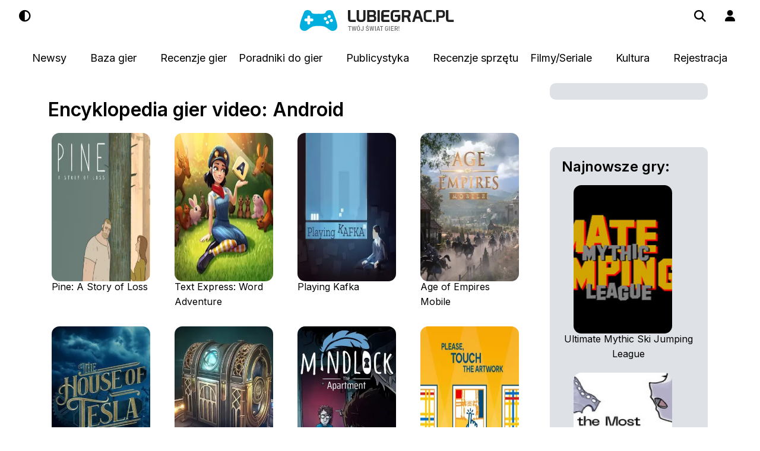

--- FILE ---
content_type: text/html; charset=UTF-8
request_url: https://lubiegrac.pl/katalog/platforma/android/1
body_size: 54114
content:
<!DOCTYPE html>
<html lang="pl" >

<head>

    <title>Encyklopedia gier -   platforma Android -  Encyklopedia gier, katalog z nadchodzącymi tytułami na PS, XB, PC, ND</title>
    
    <meta http-equiv="Content-Type" content="text/html; charset=utf-8" />
    <meta name="robots" content="max-snippet:-1, max-image-preview:large">
    <meta http-equiv="X-DNS-Prefetch-Control" content="on">
    <link rel="preconnect" href="https://fonts.gstatic.com">
    <link rel="dns-prefetch" href="//connect.facebook.net">
    <link rel="dns-prefetch" href="//static.ak.facebook.com">
    <link rel="dns-prefetch" href="//staticxx.facebook.com">
    <link rel="dns-prefetch" href="//s-static.ak.facebook.com">
    <link rel="dns-prefetch" href="//fbstatic-a.akamaihd.net">
    <link rel="dns-prefetch" href="//adservice.google.com">
    <link rel="dns-prefetch" href="//adservice.google.pl">
    <link rel="dns-prefetch" href="//ajax.googleapis.com">
    <link rel="dns-prefetch" href="//cm.g.doubleclick.net">
    <link rel="dns-prefetch" href="//fonts.gstatic.com">
    <link rel="dns-prefetch" href="//googleads.g.doubleclick.net">
    <link rel="dns-prefetch" href="//pagead2.googlesyndication.com">
    <link rel="dns-prefetch" href="//securepubads.g.doubleclick.net">
    <link rel="dns-prefetch" href="//tpc.googlesyndication.com">
    <link rel="dns-prefetch" href="//www.google-analytics.com">
    <link rel="dns-prefetch" href="//www.gstatic.com">
    <link rel="dns-prefetch" href="//www.youtube.com">
    <link rel="dns-prefetch" href="//ads.stickyadstv.com">
    <link rel="dns-prefetch" href="//smart.idmnet.pl">
    <link rel="dns-prefetch" href="//www3.smartadserver.com">
    <link rel="dns-prefetch" href="//s-eu-1.pushpushgo.com">
    <base href="https://lubiegrac.pl"/>
    <link href="https://cdn.jsdelivr.net/npm/bootstrap@5.3.2/dist/css/bootstrap.min.css" rel="stylesheet" integrity="sha384-T3c6CoIi6uLrA9TneNEoa7RxnatzjcDSCmG1MXxSR1GAsXEV/Dwwykc2MPK8M2HN" crossorigin="anonymous">
    <script src="https://cdn.jsdelivr.net/npm/bootstrap@5.3.2/dist/js/bootstrap.bundle.min.js" integrity="sha384-C6RzsynM9kWDrMNeT87bh95OGNyZPhcTNXj1NW7RuBCsyN/o0jlpcV8Qyq46cDfL" crossorigin="anonymous"></script>

    <style>
        a,abbr,acronym,address,applet,article,aside,audio,b,big,canvas,caption,center,cite,code,dd,del,details,dfn,div,dl,dt,fieldset,figcaption,figure,footer,form,h1,h2,h3,h4,h5,h6,header,hgroup,html,i,iframe,img,input,ins,kbd,label,legend,li,mark,menu,nav,object,ol,p,pre,q,s,samp,small,span,strike,strong,sub,summary,sup,table,tbody,td,tfoot,th,thead,time,tr,tt,u,ul,var,video{margin:0;padding:0;border:0;outline:0;font:inherit;vertical-align:baseline;max-width:100%;color:var(--bs-black)}blockquote,body{border:0;outline:0;font:inherit;vertical-align:baseline;max-width:100%}body{padding:0}blockquote{color:var(--bs-black)}:root{font-size:10px;--bs-body-color:#fff;--bs-white:#fff;--bs-lg-blue:#e1ebed;--bs-background-white:#fff}.darkLogo{width:35%;margin-top:-1%}#contentarea,.textBlack{color:var(--bs-black)}[data-bs-theme=dark]{--bs-black:var(--bs-white);--bs-background-white:#212529;--bs-body-color:#212529;--bs-gray-200:var(--bs-gray-700);--bs-gray-300:var(--bs-gray-700);--bs-gray-800:var(--bs-gray-200);--bs-lg-blue:var(--bs-gray-700)}body{font-size:1.3rem;font-family:Inter,"Open Sans",Arial,Helvetica;font-weight:400;color:var(--bs-body-color);margin:0 auto;width:100%}h1,h2{font-size:3.8rem;line-height:4.7rem;margin:2.1rem -.1rem .6rem}h1 span{color:#00afde}h2{font-size:3.2rem;margin:2.1rem -.1rem 1.6rem;font-weight:900;background-color:var(--bs-background-white)}h3,h4{margin-bottom:1.9rem}h3{line-height:2.4rem;margin-top:-.6rem;font-size:2.4rem;font-weight:800}h4{line-height:2rem;margin-top:.5rem;font-size:2rem}.no-points{background:var(--bs-body-color)}.no-points,.no-points-right,div.submenu ul{list-style:none}ul.no-points-right li{font-size:1.4rem;font-weight:500;line-height:2rem;margin:0-.1rem 2rem}ul.menu-list li{font-size:1.4em;font-weight:300;margin:10px 0}ul.menu-list li a{font-size:1em;font-weight:300}.search-box{position:absolute;top:0;left:0;right:0;width:100%;z-index:2;display:none;padding:0 4.7rem;max-width:1009px;margin-left:auto;margin-right:auto}.search-input{position:relative;width:100%;font-size:1.6rem;line-height:2.8rem;border:0;outline:0;padding:2.1rem 4.9rem;z-index:3;overflow:hidden;white-space:nowrap;text-overflow:ellipsis;background:#ccc}.post{line-height:2.75rem!important;font-weight:500;font-size:16px!important}.post ol,.post p,.post ul{margin-bottom:1rem}.link,.pass,.post a{text-decoration:#0e90d2 underline;font-weight:700}.link:hover,.pass:hover,.post a:hover{color:#0e90d2}.post strong,b,div.about div.details strong,h1,h4{font-weight:700}.post ol,.post ul{margin-left:40px}.post ol{margin-left:50px}.post h3{margin:10px 0;padding-bottom:10px}.post-title{background-image:linear-gradient(to right,var(--bs-black),var(--bs-black));background-position:0 100%;background-size:0 1px;background-repeat:no-repeat;transition:.4s background-size cubic-bezier(0,0,0,1);font-size:1.6rem}.small-title{font-size:1.2rem!important}.post-title:hover{background-size:100% 1px}@media only screen and (max-width:1350px){.top1 .col-3{width:0!important}.top1 .col-1{width:32%!important}}.minus,.plus{float:left;margin:10px 0 0!important}.hidde-menu ul li i{width:2rem}.link-footer{background-image:linear-gradient(to right,#000,#000);background-position:0 100%;background-size:0 1px;background-repeat:no-repeat;transition:.4s background-size cubic-bezier(0,0,0,1);font-size:1.3rem}.link-footer:hover{background-size:100% 1px}.menu{text-align:center}.menu a{font-size:1.6rem;font-weight:500;text-decoration:none;margin:5px 10px 0;padding:.6rem}.hButton:hover,.menu a:hover,.sm a:hover{border-radius:5px;background:rgba(180,194,211,.2)}.menu a:hover,.sm a:hover{background:#b4c2d3;padding:.6rem}.hButton{color:var(--bs-black)}.hButton:hover{padding:1.2rem}.white-link{color:#fff;text-decoration:none}a,a:not([href]):not([class]),a:not([href]):not([class]):hover{color:inherit;text-decoration:none}.top1{padding-top:15px;position:fixed;top:0;left:0;width:100%;background:var(--bs-body-color);z-index:999999}.top-line{border-bottom:#ccc 1px solid;margin-bottom:39px;opacity:0;height:7rem}.top-menu{height:5.5rem;padding-top:2rem}.category-tag{position:relative;top:65%;padding:3px;color:#fff;border-radius:5px}.category-tag-list,.category-tag-list-small{color:#fff;border-radius:5px;border-bottom:1px solid #ccc}.category-tag-list{padding:3px;display:flex}.category-tag-list-small{padding:1px 4px;float:left;margin-right:7px;font-size:1rem}span.news{background:#f35726}span.e-sport{background:#00afde}span.gielda,span.giełda{background:#03dfde}span.recenzja{background:#159614}span.publicystyka{background:#21d71e}span.film{background:#2a8a90}span.konkurs{background:#b259ff}span.smart-home{background:#0573cc}span.sponsorowany{background:#ccc;color:#000!important}span.wywiad{background:#f0a211}span.gry-fabularne{background:#11d6f0}div.platforms{width:100%;height:3rem;text-align:left}div.pager a,div.platforms span{-webkit-border-radius:3px;-moz-border-radius:3px;border-radius:3px}div.platforms span{color:#fff;font-size:12px;font-weight:600;padding:4px 10px;float:right;margin:0 0 0 5px}span.pc{background:#777}span.xone{background:#8cb82c}span.xonex{background:#21d71e}span.ps{background:#00afde}span.pspro{background:#008db3}span.and{background:#159614}span.ios{background:#2a8a90}span.nintendo{background:#e1e9eb;color:#33373f!important}span.nsh{background:#ff3e3e}span.n3ds,span.nsh,span.str{color:#000!important}span.n3ds{background:#f7554a}span.str{background:#ed980c}a.twitter{background:url(images/twitter.png)no-repeat;margin:0 10px 0 0}a.fblogo,a.mail,a.twitter{float:left;width:32px;height:32px}a.fblogo{background:url(images/fb.png)no-repeat;margin:0 10px 0 0}a.mail{background:url(images/mail.png)no-repeat}.fix_review{width:100%;float:left}.head{font-size:2.6rem;margin-bottom:20px}a.fb,div.submenu2 input.login,div.submenu2 input.text{-webkit-border-radius:5px;-moz-border-radius:5px;border-radius:5px;font-weight:600;width:250px}a.fb,div.pager{float:left;text-align:center}a.fb{border:2px solid #48659f;color:#fff;font-size:14px;padding:12px 0;background:#48659f;margin:5px 0 0;-webkit-box-sizing:border-box;-moz-box-sizing:border-box;box-sizing:border-box}a.fb span{background:url(images/fb_login.png)no-repeat;background-size:24px;padding:3px 0 3px 34px;color:#fff}a.fb:hover{filter:opacity(.8)}div.pager{width:100%;padding:40px 0 0;font-size:1.3rem;margin-bottom:2rem}div.pager span{padding:0 10px 0 0}div.pager a{border:1px solid #e0e0e0;padding:6px 10px;color:var(--bs-black)}div.pager a.active{font-weight:700}div.pager a.active,div.pager a:hover{border:1px solid #858585}.list-img{margin-right:20px;border-radius:1em;height:250px;width:166px}.list-img:hover,span.color_game:hover,span.color_hardware:hover,span.color_news:hover,span.color_review:hover,span.color_sol:hover{opacity:.8}span.color_game,span.color_news{color:var(--bs-white);padding:5px 15px;border-radius:.5em}span.color_game{background:#00afde}span.color_news{background:#f35726}span.color_hardware{background:#005270}span.color_hardware,span.color_review,span.color_sol{color:var(--bs-white);padding:5px 15px;border-radius:.5em}span.color_review{background:#540d37}span.color_sol{background:#ff8916}div.submenu2{position:fixed;width:250px;padding:20px;-webkit-box-shadow:0 0 1px 0 rgba(0,0,0,.37);-moz-box-shadow:0 0 1px 0 rgba(0,0,0,.37);-webkit-border-radius:5px;-moz-border-radius:5px;display:none;background:var(--bs-body-color);z-index:1000;left:65%;top:7%;border-radius:1.4rem;box-shadow:0 5px 40px rgba(57,116,135,.15)}div.submenu2 input.login,div.submenu2 input.text{font-family:"Open Sans",Arial,Helvetica}div.submenu2 input.text{color:#404040;font-size:13px;padding:15px 20px;float:left;-webkit-box-sizing:border-box;-moz-box-sizing:border-box;box-sizing:border-box;border-top:1px solid #908e8e;border-bottom:1px solid #acacac;border-left:1px solid #acacac;border-right:1px solid #acacac;margin-bottom:5px}div.submenu2 input.login{border:2px solid #00afde;color:#00afde;padding:12px 0;background:var(--bs-body-color);margin:5px 0 0;cursor:pointer}div.submenu2 input.login:hover{background:#00afde;color:#fff}div.submenu2 a.pass{background:0 0;padding:0;font-size:13px;float:left;width:100%;text-align:center;margin:10px 0 0 10px}div.submenu2 a.pass:hover{text-decoration:underline}div.submenu ul li a,div.submenu2 a.fb,div.submenu2 input.login{float:left;-webkit-box-sizing:border-box;-moz-box-sizing:border-box;box-sizing:border-box;font-size:14px}div.submenu2 a.fb{border:2px solid #48659f;border-radius:5px;color:var(--bs-white);font-weight:600;padding:12px 0;background:#48659f;margin:5px 0 0;text-align:center}div.submenu2 a.fb span{background:url(images/fb_login.png)no-repeat;background-size:24px;padding:3px 0 3px 34px}.register,.user,div.submenu{display:none}.text .user{display:block}.video{aspect-ratio:16/9;width:100%}div.submenu,div.submenu2 a.fb{width:250px;-webkit-border-radius:5px;-moz-border-radius:5px}div.submenu{position:fixed;padding:20px;-webkit-box-shadow:0 0 1px 0 rgba(0,0,0,.37);-moz-box-shadow:0 0 1px 0 rgba(0,0,0,.37);background:var(--bs-body-color);z-index:1010;left:65%;top:7%;border-radius:1.4rem;box-shadow:0 5px 40px rgba(57,116,135,.15)}div.submenu ul li a{color:var(--bs-black);background:var(--bs-body-color);margin:0;padding:12px 20px;width:100%;font-weight:700;border-bottom:1px solid #d7dbe2;-webkit-border-radius:0;-moz-border-radius:0;border-radius:0}div.submenu ul li:last-of-type a{border:0}div.submenu ul li:first-of-type a{-webkit-border-top-left-radius:5px;-webkit-border-top-right-radius:5px;-moz-border-radius-topleft:5px;-moz-border-radius-topright:5px;border-top-left-radius:5px;border-top-right-radius:5px}div.submenu ul li:last-of-type a{-webkit-border-bottom-right-radius:5px;-webkit-border-bottom-left-radius:5px;-moz-border-radius-bottomright:5px;-moz-border-radius-bottomleft:5px;border-bottom-right-radius:5px;border-bottom-left-radius:5px}div.comment div.text div.user a:hover,div.commentslist div.comment div.text div.user a:hover,div.submenu ul li a:hover{text-decoration:underline}#submenu.visible{display:initial}.profile{background-color:var(--bs-gray-300);font-size:1.5rem;padding:3rem;height:250px}.profile .avatar,.profile .profile1,.profile .profile2{width:25%;margin-right:2rem;float:left}.profile span{color:#00afde;font-weight:700}.profile strong{font-weight:900}div.equipment,div.equipment p{-webkit-box-sizing:border-box;-moz-box-sizing:border-box;box-sizing:border-box;float:left;width:100%}div.equipment{border:1px solid #e0e0e0;margin:30px 0 0;padding:30px}div.equipment div.e1,div.equipment div.e2{float:left;width:50%;padding:0 5%0 0;min-height:110px}div.equipment div.e1{background:url(images/pc.png)no-repeat 0 60px}div.equipment div.e2{background:url(images/console.png)no-repeat 0 60px}div.equipment span{color:var(--bs-black);font-size:16px;font-weight:700}div.equipment p{padding:30px 0 0 70px}.game{margin-top:2rem}.game img{float:left;width:14%;padding:0 0 10px 3.2%}div.cover,div.coverReview{float:left;width:200px;margin:40px 40px 0 0}div.aboutshort{float:left;margin:40px 0 0!important}div.about{float:left;border:1px solid #e0e0e0;padding:18px;-webkit-box-sizing:border-box;-moz-box-sizing:border-box;box-sizing:border-box;margin:30px 0 0;font-size:14px;line-height:24px}div.taggs,fieldset.form p.form{width:100%;float:left}div.aboutshort div.details{width:100%}div.aboutshort div.vote,div.dets{float:left;margin:30px 30px 0 0}div.aboutshort div.usersnote{float:left;font-size:2rem;font-weight:700}div.about div.details{float:left;width:300px}div.about div.vote{float:right;margin:0 0 0 30px}div.about div.vote a.bad,div.about div.vote a.good{-webkit-border-radius:5px;-moz-border-radius:5px;border-radius:5px;font-size:13px;font-weight:600;padding:8px 20px 8px 50px;background:#fff;text-align:center;width:130px}div.about div.vote a.good{float:left;border:2px solid #00afde;color:#00afde;margin:0;-webkit-box-sizing:border-box;-moz-box-sizing:border-box;box-sizing:border-box;background:url(images/up.png)no-repeat 20px center}div.about div.vote a.bad{border:2px solid #ff7031;color:#ff7031;margin:10px 0 0;background:url(images/down.png)no-repeat 20px center}div.about div.usersnote{float:right;padding:20px 0 0}.leftdiv,div.about div.usersnote span{float:left;padding:13px 10px 0 0}div.about div.usersnote div.note,div.about div.vote a.bad,div.extrabutton a,fieldset.form textarea{float:left;-webkit-box-sizing:border-box;-moz-box-sizing:border-box;box-sizing:border-box}div.about div.usersnote div.note{width:40%;height:110px;color:var(--bs-black);font-size:18px;font-weight:700;text-align:center;padding:30px 0 0;-webkit-border-radius:50px;-moz-border-radius:50px;border-radius:50px;margin:0 auto 0 22px}.leftdiv{font-size:1.3rem;line-height:23px;width:100%;padding:30px 0 10px}.review .additional{display:block}div.extrabutton a,fieldset.form textarea{font-weight:600;-webkit-border-radius:5px;-moz-border-radius:5px;border-radius:5px}div.extrabutton a{border:2px solid #00afde;color:#00afde;font-size:15px;padding:12px 10px 14px;background:#fff;margin:10px 10px 0 0;text-align:center}div.extrabutton a:hover{color:var(--bs-white);background:#00afde}.listOfContents{float:none!important}.listOfContents ul{list-style:square}.listOfContents ul li{margin-bottom:.5rem}.listOfContents a{background-image:linear-gradient(to right,#000,#000);background-position:0 100%;background-size:0 1px;background-repeat:no-repeat;transition:.4s background-size cubic-bezier(0,0,0,1);font-size:1.3rem}.listOfContents ul li a.hit{font-weight:700;color:#0e90d2}.listOfContents a:hover{background-size:100% 1px}.solutionsMainPage{color:var(--bs-white);font-size:1.9rem;background:rgb(13,202,240,1);text-align:center;font-weight:800;border-radius:.6rem}.cover{float:left;margin-right:20px;border-radius:1em;height:250px;width:166px}.descTag{margin-bottom:2rem;font-size:1.6rem}.fix_review{font-size:16px;line-height:2.75rem!important;font-weight:500}.fix_review h3{margin-top:1rem!important}.hidden{display:none}fieldset.form{margin:30px 0 0}fieldset.form textarea{color:#404040;font-size:13px;padding:15px 20px;height:100px;width:100%;font-family:"Open Sans",Arial,Helvetica;border-top:1px solid #908e8e;border-bottom:1px solid #acacac;border-left:1px solid #acacac;border-right:1px solid #acacac}input.add:hover{color:#fff;background:#00afde}fieldset.form input.add2,fieldset.form input.text,fieldset.form select,input.add{font-weight:600;-webkit-border-radius:5px;-moz-border-radius:5px;border-radius:5px}fieldset.form input.add2,input.add{float:right;border:2px solid #00afde;font-size:15px;padding:12px 25px 14px;margin:10px 0 0 10px;cursor:pointer}fieldset.form input.add2{color:#fff;background:#00afde}fieldset.form input.add2:hover,input.add{background:#fff;color:#00afde}fieldset.form p.form{padding:0!important;margin:10px 0 0}fieldset.form p.catalog{margin:10px 0 30px}fieldset.form label.text{padding:16px 0 0}fieldset.form label.text,fieldset.form label.text2{float:left;width:250px;margin:0}fieldset.form input.text,fieldset.form select{color:#404040;font-size:13px;padding:15px 20px;float:left;width:489px;font-family:"Open Sans",Arial,Helvetica;-webkit-box-sizing:border-box;-moz-box-sizing:border-box;box-sizing:border-box;border-top:1px solid #908e8e;border-bottom:1px solid #acacac;border-left:1px solid #acacac;border-right:1px solid #acacac}fieldset.form input.size1{width:150px}fieldset.form input.size2{width:329px;margin-left:10px}fieldset.form input.search{width:359px}fieldset.form input.error{border:1px solid #ed5749}fieldset.form span.errorsmall{color:#fff;font-size:13px;float:left;margin:10px 0 0 250px;padding:6px 15px 6px 40px;background:#ed5749 url(images/error.png)no-repeat 15px center}fieldset.form input.check{margin:0 10px 0 0}fieldset.form label.catalog{margin:0 30px 0 0}.error,.info,.info_stan,fieldset.form input.searchbutton,fieldset.form span.errorsmall{-webkit-border-radius:5px;-moz-border-radius:5px;border-radius:5px}fieldset.form input.searchbutton{float:right;border:2px solid #00afde;color:#00afde;font-size:15px;font-weight:600;padding:12px 25px 14px;background:#fff;text-align:center;width:120px;margin:0 0 0 10px;cursor:pointer}.error,.info,.info_stan{color:#fff;font-size:13px;font-weight:400;float:left}.error{padding:15px 15px 15px 45px;-webkit-box-sizing:border-box;-moz-box-sizing:border-box;box-sizing:border-box;width:100%;margin:100px 0 0;background:#d00606 url(images/info.png)no-repeat 15px center}.info,.info_stan{background:#00afde url(images/info.png)no-repeat 15px center}.info{padding:15px 15px 15px 45px;-webkit-box-sizing:border-box;-moz-box-sizing:border-box;box-sizing:border-box;width:100%;margin:100px 0 0}.info_stan{padding:5px;max-width:100%;text-align:center}div.dets{width:calc(100% - 240px);margin:40px 0 0}div.dets div.notes,fieldset.form{float:left;width:100%}div.dets div.notes div.notebox{float:left;color:var(--bs-gray-800);background:var(--bs-lg-blue)}div.dets div.notes div.notebox div.notee{padding:22px;border-right:1px solid #fff;float:left;text-align:center}div.dets div.notes div.notebox div.notee span{font-size:20px;font-weight:700}.info_stan,div.dets div.notes div.note,div.dets div.plusminus{-webkit-box-sizing:border-box;-moz-box-sizing:border-box;box-sizing:border-box}div.dets div.notes div.note{width:87px;height:87px;float:right;color:#292929;font-size:20px;font-weight:700;text-align:center;padding:27px 0 0;-webkit-border-radius:50px;-moz-border-radius:50px;border-radius:50px;margin:5px 0 0}div.note1{background:#fff url(images/circle1_big.png)no-repeat}div.note2{background:#fff url(images/circle2_big.png)no-repeat}div.note3{background:#fff url(images/circle3_big.png)no-repeat}div.note4{background:#fff url(images/circle4_big.png)no-repeat}div.note5{background:#fff url(images/circle5_big.png)no-repeat}div.note6{background:#fff url(images/circle6_big.png)no-repeat}div.note7{background:#fff url(images/circle7_big.png)no-repeat}div.note8{background:#fff url(images/circle8_big.png)no-repeat}div.note9{background:#fff url(images/circle9_big.png)no-repeat}div.note10{background:#fff url(images/circle10_big.png)no-repeat}div.dets div.plusminus{float:left;width:100%;border:1px solid #e0e0e0;padding:30px;margin:20px 0 0}div.dets div.plusminus div.col{width:45%;padding:0 5%0 0;float:left;font-size:14px}div.comment,div.dets div.plusminus div.col span{float:left;font-size:16px;width:100%}h2.comments div.dets div.plusminus div.col ul{float:left;padding:20px 0 0;width:100%}div.dets div.plusminus div.col ul li{padding:4px 0 4px 28px}div.dets div.plusminus div.col ul.plus li{background:url(images/plus.png)no-repeat center left;list-style:none}div.dets div.plusminus div.col ul.minus li{background:url(images/minus.png)no-repeat center left;list-style:none}div.comment{font-size:14px;margin:30px 0 0}div.comment div.avatar{width:80px;float:left}div.comment div.avatar img,div.commentslist div.comment div.avatar img{width:60px;height:60px;-webkit-border-radius:30px;-moz-border-radius:30px;border-radius:30px;float:left}div.comment textarea{color:var(--bs-black)!important}div.comment div.text{float:left;width:calc(100% - 80px)}div.comment div.text div.user,div.commentslist div.comment div.text div.user{color:#61646a;padding:9px 0 0}div.comment div.text div.user a,div.dets div.plusminus div.col span{color:var(--bs-black);font-weight:700}div.comment div.text div.comcount,div.commentslist div.comment div.text div.comcount{color:#00afde;font-weight:700;float:left;width:300px}div.comment div.text div.data,div.commentslist div.comment div.text div.data{background:url(images/clock.png)no-repeat;font-size:12px;color:#4e4f50;padding:0 0 0 25px;float:right;-webkit-box-sizing:border-box;-moz-box-sizing:border-box;box-sizing:border-box}div.comment div.text p,div.comment div.text p.admin_comment,div.commentslist div.comment div.text p,div.commentslist div.comment div.text p.admin_comment,div.commentslist input.login{float:left;font-size:14px;-webkit-box-sizing:border-box;-moz-box-sizing:border-box;box-sizing:border-box}div.comment div.text p,div.commentslist div.comment div.text p{border:1px solid #e0e0e0;padding:25px 30px;line-height:20px;width:100%;margin:20px 0 0}div.comment div.text p.admin_comment,div.commentslist div.comment div.text p.admin_comment{border:1px solid #00afde;padding:25px 30px;line-height:20px;width:100%;margin:20px 0 0}div.commentslist fieldset input.add:hover,div.commentslist input.login:hover,fieldset.form input.searchbutton:hover{background:#00afde;color:#fff}div.commentslist input.login{border:2px solid #00afde;color:#00afde;padding:12px 0;background:#fff;cursor:pointer;font-family:"Open Sans",Arial,Helvetica;width:250px;margin:5px 0 0 65%}div.commentslist{float:left;width:100%;border-top:1px solid #e0e0e0;margin:60px 0 0;padding:40px 0 0}div.noborder{border:0;margin:0 0 20px}div.commentslist span.head{color:var(--bs-gray-800);font-size:26px;font-weight:300;float:left;width:500px}blockquote,div.commentslist fieldset{float:left;width:100%;margin:30px 0}div.commentslist fieldset input.add,div.commentslist fieldset textarea,div.commentslist input.login{-webkit-border-radius:5px;-moz-border-radius:5px;border-radius:5px;font-weight:600}div.commentslist fieldset textarea{color:#404040;font-size:13px;padding:15px 20px;height:100px;float:left;width:98%;margin-left:1%;font-family:"Open Sans",Arial,Helvetica;border-top:1px solid #908e8e;border-bottom:1px solid #acacac;border-left:1px solid #acacac;border-right:1px solid #acacac}div.commentslist fieldset input.add{float:right;border:2px solid #00afde;color:#00afde;font-size:15px;padding:12px 25px 14px;background:#fff;margin:10px 0 0;cursor:pointer}div.commentslist div.comment{font-size:14px;float:left;width:100%;margin:30px 0 0}div.commentslist div.comment div.avatar,div.tools{width:80px;float:left}div.commentslist div.comment div.text{float:left;width:calc(100% - 80px)}div.commentslist div.comment div.text div.user a{color:#33373f;font-weight:700}div.commentslist div.admin div.text p{border:1px solid #00afde}.ikona_admin{position:absolute;top:125px;left:0;width:65px}div.commentslist fieldset textarea,div.tools{-webkit-box-sizing:border-box;-moz-box-sizing:border-box;box-sizing:border-box}div.tools{width:3%;padding:10px;position:absolute}div.temperature,div.temperature-min{-webkit-border-radius:3px;-moz-border-radius:3px;border-radius:3px;float:left;color:#fff;font-size:1.5rem;font-weight:600;padding:10px 33px 10px 40px;position:absolute}div.temperature-min{font-size:1rem;padding:5px 20px 5px 22px}div.temp_1{background:#6ebec5 url(images/hot.png)no-repeat 15px center}div.temp_2{background:#09b5c5 url(images/hot.png)no-repeat 15px center}div.temp_3{background:#7bab4b url(images/hot.png)no-repeat 15px center}div.temp_4{background:#59a437 url(images/hot.png)no-repeat 15px center}div.temp_5{background:#f1a31c url(images/hot.png)no-repeat 15px center}div.temp_6{background:#f97822 url(images/hot.png)no-repeat 15px center}div.temp_7{background:#f05322 url(images/hot.png)no-repeat 15px center}div.temp_8{background:#d92310 url(images/hot.png)no-repeat 15px center}div.temp_1_min{background:#6ebec5 url(images/hot.png)no-repeat 3px center}div.temp_2_min{background:#09b5c5 url(images/hot.png)no-repeat 3px center}div.temp_3_min{background:#7bab4b url(images/hot.png)no-repeat 3px center}div.temp_4_min{background:#59a437 url(images/hot.png)no-repeat 3px center}div.temp_5_min{background:#f1a31c url(images/hot.png)no-repeat 3px center}div.temp_6_min{background:#f97822 url(images/hot.png)no-repeat 3px center}div.temp_7_min{background:#f05322 url(images/hot.png)no-repeat 3px center}div.temp_8_min{background:#d92310 url(images/hot.png)no-repeat 3px center}blockquote{border-left:10px solid var(--bs-gray-200);margin:1.5em 10px;padding:.5em 10px;quotes:"“""”""‘""’"}blockquote:before{color:var(--bs-gray-200);content:open-quote;font-size:4em;line-height:.1em;margin-right:.25em;vertical-align:-.4em}blockquote p{display:inline}.dlc,.dlcCover{width:100%;float:left;height:270px}.container-xxl .row{margin-left:calc(-.2*var(--bs-gutter-x))!important;background-color:var(--bs-background-white)}.post p img{border-radius:3px}.dlcCover{width:15%;padding:5px;margin:20px;height:200px}#stickyunit{width:100%;bottom:0;text-align:center;padding-top:3px}.grey{background-color:var(--bs-gray-200)!important}.boxGame{background-color:var(--bs-gray-300);border-radius:10px;padding:2.7rem 2rem 1rem;margin-bottom:8rem}.boxGame .coverBox{width:100%}.boxGame .title{font-size:2rem;font-weight:700}#inter-123,#inter-1234,#stickyunit{background-color:var(--bs-background-white);position:fixed}#inter-1234{display:none;z-index:9999999}#inter-123{margin-top:5rem;top:0;left:7%;justify-content:center;align-items:center;z-index:99999999}#close-button{position:absolute;top:10px;right:10px;font-size:1.2rem;text-decoration:underline;cursor:pointer;z-index:99999999}.button-43{border:1px solid var(--bs-black);border-radius:.5rem;box-sizing:border-box;color:var(--bs-black);margin:0 .5rem;font-size:16px;justify-content:center;text-decoration:none;cursor:pointer;user-select:none;-webkit-user-select:none;touch-action:manipulation}.button-43:hover{background-color:var(--bs-gray-300)}.banner-place::before{content:"REKLAMA";position:absolute;width:100%;height:100%;opacity:.5;font-size:1.6rem;font-family:RubikRegular,sans-serif;z-index:-2}input.text::file-selector-button{color:var(--bs-black)!important}.input-black{color:var(--bs-black)!important}#newsMain1 .lbpolecanews,#newsMain2 .lbpolecanews{left:34%;position:absolute;width:200px!important;margin:260px 30px 30px 0}#newsMain2 .lbpolecanews{left:84%}.news .lbpolecanews{right:10px!important;bottom:35px!important;left:unset;margin:unset;position:absolute}.lbpolecanews,.min-list .lbpolecanews{left:4%;position:absolute;width:100px!important;margin:80px 30px 30px 0}.lbpolecanews{left:19%;width:31%!important;margin:13% 30px 30px 0}ul.TableOfContents{min-height:200px}ul.TableOfContents li{height:2.5rem}.clickable-div{position:relative}.full-link{margin-left:50%}.full-link,.full-link2{position:absolute;top:0;left:0;width:50%;height:100%;z-index:10;text-decoration:none}
    </style>


    <script async src="https://securepubads.g.doubleclick.net/tag/js/gpt.js" crossorigin="anonymous"></script>
    <script>
        window.googletag = window.googletag || {cmd: []};
        googletag.cmd.push(function() {

            googletag.pubads().enableSingleRequest();
            googletag.enableServices();
        });
    </script>
    

    <script >/*! jQuery v3.6.1 | (c) OpenJS Foundation and other contributors | jquery.org/license */
!function(e,t){"use strict";"object"==typeof module&&"object"==typeof module.exports?module.exports=e.document?t(e,!0):function(e){if(!e.document)throw new Error("jQuery requires a window with a document");return t(e)}:t(e)}("undefined"!=typeof window?window:this,function(C,e){"use strict";var t=[],r=Object.getPrototypeOf,s=t.slice,g=t.flat?function(e){return t.flat.call(e)}:function(e){return t.concat.apply([],e)},u=t.push,i=t.indexOf,n={},o=n.toString,y=n.hasOwnProperty,a=y.toString,l=a.call(Object),v={},m=function(e){return"function"==typeof e&&"number"!=typeof e.nodeType&&"function"!=typeof e.item},x=function(e){return null!=e&&e===e.window},E=C.document,c={type:!0,src:!0,nonce:!0,noModule:!0};function b(e,t,n){var r,i,o=(n=n||E).createElement("script");if(o.text=e,t)for(r in c)(i=t[r]||t.getAttribute&&t.getAttribute(r))&&o.setAttribute(r,i);n.head.appendChild(o).parentNode.removeChild(o)}function w(e){return null==e?e+"":"object"==typeof e||"function"==typeof e?n[o.call(e)]||"object":typeof e}var f="3.6.1",S=function(e,t){return new S.fn.init(e,t)};function p(e){var t=!!e&&"length"in e&&e.length,n=w(e);return!m(e)&&!x(e)&&("array"===n||0===t||"number"==typeof t&&0<t&&t-1 in e)}S.fn=S.prototype={jquery:f,constructor:S,length:0,toArray:function(){return s.call(this)},get:function(e){return null==e?s.call(this):e<0?this[e+this.length]:this[e]},pushStack:function(e){var t=S.merge(this.constructor(),e);return t.prevObject=this,t},each:function(e){return S.each(this,e)},map:function(n){return this.pushStack(S.map(this,function(e,t){return n.call(e,t,e)}))},slice:function(){return this.pushStack(s.apply(this,arguments))},first:function(){return this.eq(0)},last:function(){return this.eq(-1)},even:function(){return this.pushStack(S.grep(this,function(e,t){return(t+1)%2}))},odd:function(){return this.pushStack(S.grep(this,function(e,t){return t%2}))},eq:function(e){var t=this.length,n=+e+(e<0?t:0);return this.pushStack(0<=n&&n<t?[this[n]]:[])},end:function(){return this.prevObject||this.constructor()},push:u,sort:t.sort,splice:t.splice},S.extend=S.fn.extend=function(){var e,t,n,r,i,o,a=arguments[0]||{},s=1,u=arguments.length,l=!1;for("boolean"==typeof a&&(l=a,a=arguments[s]||{},s++),"object"==typeof a||m(a)||(a={}),s===u&&(a=this,s--);s<u;s++)if(null!=(e=arguments[s]))for(t in e)r=e[t],"__proto__"!==t&&a!==r&&(l&&r&&(S.isPlainObject(r)||(i=Array.isArray(r)))?(n=a[t],o=i&&!Array.isArray(n)?[]:i||S.isPlainObject(n)?n:{},i=!1,a[t]=S.extend(l,o,r)):void 0!==r&&(a[t]=r));return a},S.extend({expando:"jQuery"+(f+Math.random()).replace(/\D/g,""),isReady:!0,error:function(e){throw new Error(e)},noop:function(){},isPlainObject:function(e){var t,n;return!(!e||"[object Object]"!==o.call(e))&&(!(t=r(e))||"function"==typeof(n=y.call(t,"constructor")&&t.constructor)&&a.call(n)===l)},isEmptyObject:function(e){var t;for(t in e)return!1;return!0},globalEval:function(e,t,n){b(e,{nonce:t&&t.nonce},n)},each:function(e,t){var n,r=0;if(p(e)){for(n=e.length;r<n;r++)if(!1===t.call(e[r],r,e[r]))break}else for(r in e)if(!1===t.call(e[r],r,e[r]))break;return e},makeArray:function(e,t){var n=t||[];return null!=e&&(p(Object(e))?S.merge(n,"string"==typeof e?[e]:e):u.call(n,e)),n},inArray:function(e,t,n){return null==t?-1:i.call(t,e,n)},merge:function(e,t){for(var n=+t.length,r=0,i=e.length;r<n;r++)e[i++]=t[r];return e.length=i,e},grep:function(e,t,n){for(var r=[],i=0,o=e.length,a=!n;i<o;i++)!t(e[i],i)!==a&&r.push(e[i]);return r},map:function(e,t,n){var r,i,o=0,a=[];if(p(e))for(r=e.length;o<r;o++)null!=(i=t(e[o],o,n))&&a.push(i);else for(o in e)null!=(i=t(e[o],o,n))&&a.push(i);return g(a)},guid:1,support:v}),"function"==typeof Symbol&&(S.fn[Symbol.iterator]=t[Symbol.iterator]),S.each("Boolean Number String Function Array Date RegExp Object Error Symbol".split(" "),function(e,t){n["[object "+t+"]"]=t.toLowerCase()});var d=function(n){var e,d,b,o,i,h,f,g,w,u,l,T,C,a,E,y,s,c,v,S="sizzle"+1*new Date,p=n.document,k=0,r=0,m=ue(),x=ue(),A=ue(),N=ue(),j=function(e,t){return e===t&&(l=!0),0},D={}.hasOwnProperty,t=[],q=t.pop,L=t.push,H=t.push,O=t.slice,P=function(e,t){for(var n=0,r=e.length;n<r;n++)if(e[n]===t)return n;return-1},R="checked|selected|async|autofocus|autoplay|controls|defer|disabled|hidden|ismap|loop|multiple|open|readonly|required|scoped",M="[\\x20\\t\\r\\n\\f]",I="(?:\\\\[\\da-fA-F]{1,6}"+M+"?|\\\\[^\\r\\n\\f]|[\\w-]|[^\0-\\x7f])+",W="\\["+M+"*("+I+")(?:"+M+"*([*^$|!~]?=)"+M+"*(?:'((?:\\\\.|[^\\\\'])*)'|\"((?:\\\\.|[^\\\\\"])*)\"|("+I+"))|)"+M+"*\\]",F=":("+I+")(?:\\((('((?:\\\\.|[^\\\\'])*)'|\"((?:\\\\.|[^\\\\\"])*)\")|((?:\\\\.|[^\\\\()[\\]]|"+W+")*)|.*)\\)|)",$=new RegExp(M+"+","g"),B=new RegExp("^"+M+"+|((?:^|[^\\\\])(?:\\\\.)*)"+M+"+$","g"),_=new RegExp("^"+M+"*,"+M+"*"),z=new RegExp("^"+M+"*([>+~]|"+M+")"+M+"*"),U=new RegExp(M+"|>"),X=new RegExp(F),V=new RegExp("^"+I+"$"),G={ID:new RegExp("^#("+I+")"),CLASS:new RegExp("^\\.("+I+")"),TAG:new RegExp("^("+I+"|[*])"),ATTR:new RegExp("^"+W),PSEUDO:new RegExp("^"+F),CHILD:new RegExp("^:(only|first|last|nth|nth-last)-(child|of-type)(?:\\("+M+"*(even|odd|(([+-]|)(\\d*)n|)"+M+"*(?:([+-]|)"+M+"*(\\d+)|))"+M+"*\\)|)","i"),bool:new RegExp("^(?:"+R+")$","i"),needsContext:new RegExp("^"+M+"*[>+~]|:(even|odd|eq|gt|lt|nth|first|last)(?:\\("+M+"*((?:-\\d)?\\d*)"+M+"*\\)|)(?=[^-]|$)","i")},Y=/HTML$/i,Q=/^(?:input|select|textarea|button)$/i,J=/^h\d$/i,K=/^[^{]+\{\s*\[native \w/,Z=/^(?:#([\w-]+)|(\w+)|\.([\w-]+))$/,ee=/[+~]/,te=new RegExp("\\\\[\\da-fA-F]{1,6}"+M+"?|\\\\([^\\r\\n\\f])","g"),ne=function(e,t){var n="0x"+e.slice(1)-65536;return t||(n<0?String.fromCharCode(n+65536):String.fromCharCode(n>>10|55296,1023&n|56320))},re=/([\0-\x1f\x7f]|^-?\d)|^-$|[^\0-\x1f\x7f-\uFFFF\w-]/g,ie=function(e,t){return t?"\0"===e?"\ufffd":e.slice(0,-1)+"\\"+e.charCodeAt(e.length-1).toString(16)+" ":"\\"+e},oe=function(){T()},ae=be(function(e){return!0===e.disabled&&"fieldset"===e.nodeName.toLowerCase()},{dir:"parentNode",next:"legend"});try{H.apply(t=O.call(p.childNodes),p.childNodes),t[p.childNodes.length].nodeType}catch(e){H={apply:t.length?function(e,t){L.apply(e,O.call(t))}:function(e,t){var n=e.length,r=0;while(e[n++]=t[r++]);e.length=n-1}}}function se(t,e,n,r){var i,o,a,s,u,l,c,f=e&&e.ownerDocument,p=e?e.nodeType:9;if(n=n||[],"string"!=typeof t||!t||1!==p&&9!==p&&11!==p)return n;if(!r&&(T(e),e=e||C,E)){if(11!==p&&(u=Z.exec(t)))if(i=u[1]){if(9===p){if(!(a=e.getElementById(i)))return n;if(a.id===i)return n.push(a),n}else if(f&&(a=f.getElementById(i))&&v(e,a)&&a.id===i)return n.push(a),n}else{if(u[2])return H.apply(n,e.getElementsByTagName(t)),n;if((i=u[3])&&d.getElementsByClassName&&e.getElementsByClassName)return H.apply(n,e.getElementsByClassName(i)),n}if(d.qsa&&!N[t+" "]&&(!y||!y.test(t))&&(1!==p||"object"!==e.nodeName.toLowerCase())){if(c=t,f=e,1===p&&(U.test(t)||z.test(t))){(f=ee.test(t)&&ve(e.parentNode)||e)===e&&d.scope||((s=e.getAttribute("id"))?s=s.replace(re,ie):e.setAttribute("id",s=S)),o=(l=h(t)).length;while(o--)l[o]=(s?"#"+s:":scope")+" "+xe(l[o]);c=l.join(",")}try{return H.apply(n,f.querySelectorAll(c)),n}catch(e){N(t,!0)}finally{s===S&&e.removeAttribute("id")}}}return g(t.replace(B,"$1"),e,n,r)}function ue(){var r=[];return function e(t,n){return r.push(t+" ")>b.cacheLength&&delete e[r.shift()],e[t+" "]=n}}function le(e){return e[S]=!0,e}function ce(e){var t=C.createElement("fieldset");try{return!!e(t)}catch(e){return!1}finally{t.parentNode&&t.parentNode.removeChild(t),t=null}}function fe(e,t){var n=e.split("|"),r=n.length;while(r--)b.attrHandle[n[r]]=t}function pe(e,t){var n=t&&e,r=n&&1===e.nodeType&&1===t.nodeType&&e.sourceIndex-t.sourceIndex;if(r)return r;if(n)while(n=n.nextSibling)if(n===t)return-1;return e?1:-1}function de(t){return function(e){return"input"===e.nodeName.toLowerCase()&&e.type===t}}function he(n){return function(e){var t=e.nodeName.toLowerCase();return("input"===t||"button"===t)&&e.type===n}}function ge(t){return function(e){return"form"in e?e.parentNode&&!1===e.disabled?"label"in e?"label"in e.parentNode?e.parentNode.disabled===t:e.disabled===t:e.isDisabled===t||e.isDisabled!==!t&&ae(e)===t:e.disabled===t:"label"in e&&e.disabled===t}}function ye(a){return le(function(o){return o=+o,le(function(e,t){var n,r=a([],e.length,o),i=r.length;while(i--)e[n=r[i]]&&(e[n]=!(t[n]=e[n]))})})}function ve(e){return e&&"undefined"!=typeof e.getElementsByTagName&&e}for(e in d=se.support={},i=se.isXML=function(e){var t=e&&e.namespaceURI,n=e&&(e.ownerDocument||e).documentElement;return!Y.test(t||n&&n.nodeName||"HTML")},T=se.setDocument=function(e){var t,n,r=e?e.ownerDocument||e:p;return r!=C&&9===r.nodeType&&r.documentElement&&(a=(C=r).documentElement,E=!i(C),p!=C&&(n=C.defaultView)&&n.top!==n&&(n.addEventListener?n.addEventListener("unload",oe,!1):n.attachEvent&&n.attachEvent("onunload",oe)),d.scope=ce(function(e){return a.appendChild(e).appendChild(C.createElement("div")),"undefined"!=typeof e.querySelectorAll&&!e.querySelectorAll(":scope fieldset div").length}),d.attributes=ce(function(e){return e.className="i",!e.getAttribute("className")}),d.getElementsByTagName=ce(function(e){return e.appendChild(C.createComment("")),!e.getElementsByTagName("*").length}),d.getElementsByClassName=K.test(C.getElementsByClassName),d.getById=ce(function(e){return a.appendChild(e).id=S,!C.getElementsByName||!C.getElementsByName(S).length}),d.getById?(b.filter.ID=function(e){var t=e.replace(te,ne);return function(e){return e.getAttribute("id")===t}},b.find.ID=function(e,t){if("undefined"!=typeof t.getElementById&&E){var n=t.getElementById(e);return n?[n]:[]}}):(b.filter.ID=function(e){var n=e.replace(te,ne);return function(e){var t="undefined"!=typeof e.getAttributeNode&&e.getAttributeNode("id");return t&&t.value===n}},b.find.ID=function(e,t){if("undefined"!=typeof t.getElementById&&E){var n,r,i,o=t.getElementById(e);if(o){if((n=o.getAttributeNode("id"))&&n.value===e)return[o];i=t.getElementsByName(e),r=0;while(o=i[r++])if((n=o.getAttributeNode("id"))&&n.value===e)return[o]}return[]}}),b.find.TAG=d.getElementsByTagName?function(e,t){return"undefined"!=typeof t.getElementsByTagName?t.getElementsByTagName(e):d.qsa?t.querySelectorAll(e):void 0}:function(e,t){var n,r=[],i=0,o=t.getElementsByTagName(e);if("*"===e){while(n=o[i++])1===n.nodeType&&r.push(n);return r}return o},b.find.CLASS=d.getElementsByClassName&&function(e,t){if("undefined"!=typeof t.getElementsByClassName&&E)return t.getElementsByClassName(e)},s=[],y=[],(d.qsa=K.test(C.querySelectorAll))&&(ce(function(e){var t;a.appendChild(e).innerHTML="<a id='"+S+"'></a><select id='"+S+"-\r\\' msallowcapture=''><option selected=''></option></select>",e.querySelectorAll("[msallowcapture^='']").length&&y.push("[*^$]="+M+"*(?:''|\"\")"),e.querySelectorAll("[selected]").length||y.push("\\["+M+"*(?:value|"+R+")"),e.querySelectorAll("[id~="+S+"-]").length||y.push("~="),(t=C.createElement("input")).setAttribute("name",""),e.appendChild(t),e.querySelectorAll("[name='']").length||y.push("\\["+M+"*name"+M+"*="+M+"*(?:''|\"\")"),e.querySelectorAll(":checked").length||y.push(":checked"),e.querySelectorAll("a#"+S+"+*").length||y.push(".#.+[+~]"),e.querySelectorAll("\\\f"),y.push("[\\r\\n\\f]")}),ce(function(e){e.innerHTML="<a href='' disabled='disabled'></a><select disabled='disabled'><option/></select>";var t=C.createElement("input");t.setAttribute("type","hidden"),e.appendChild(t).setAttribute("name","D"),e.querySelectorAll("[name=d]").length&&y.push("name"+M+"*[*^$|!~]?="),2!==e.querySelectorAll(":enabled").length&&y.push(":enabled",":disabled"),a.appendChild(e).disabled=!0,2!==e.querySelectorAll(":disabled").length&&y.push(":enabled",":disabled"),e.querySelectorAll("*,:x"),y.push(",.*:")})),(d.matchesSelector=K.test(c=a.matches||a.webkitMatchesSelector||a.mozMatchesSelector||a.oMatchesSelector||a.msMatchesSelector))&&ce(function(e){d.disconnectedMatch=c.call(e,"*"),c.call(e,"[s!='']:x"),s.push("!=",F)}),y=y.length&&new RegExp(y.join("|")),s=s.length&&new RegExp(s.join("|")),t=K.test(a.compareDocumentPosition),v=t||K.test(a.contains)?function(e,t){var n=9===e.nodeType?e.documentElement:e,r=t&&t.parentNode;return e===r||!(!r||1!==r.nodeType||!(n.contains?n.contains(r):e.compareDocumentPosition&&16&e.compareDocumentPosition(r)))}:function(e,t){if(t)while(t=t.parentNode)if(t===e)return!0;return!1},j=t?function(e,t){if(e===t)return l=!0,0;var n=!e.compareDocumentPosition-!t.compareDocumentPosition;return n||(1&(n=(e.ownerDocument||e)==(t.ownerDocument||t)?e.compareDocumentPosition(t):1)||!d.sortDetached&&t.compareDocumentPosition(e)===n?e==C||e.ownerDocument==p&&v(p,e)?-1:t==C||t.ownerDocument==p&&v(p,t)?1:u?P(u,e)-P(u,t):0:4&n?-1:1)}:function(e,t){if(e===t)return l=!0,0;var n,r=0,i=e.parentNode,o=t.parentNode,a=[e],s=[t];if(!i||!o)return e==C?-1:t==C?1:i?-1:o?1:u?P(u,e)-P(u,t):0;if(i===o)return pe(e,t);n=e;while(n=n.parentNode)a.unshift(n);n=t;while(n=n.parentNode)s.unshift(n);while(a[r]===s[r])r++;return r?pe(a[r],s[r]):a[r]==p?-1:s[r]==p?1:0}),C},se.matches=function(e,t){return se(e,null,null,t)},se.matchesSelector=function(e,t){if(T(e),d.matchesSelector&&E&&!N[t+" "]&&(!s||!s.test(t))&&(!y||!y.test(t)))try{var n=c.call(e,t);if(n||d.disconnectedMatch||e.document&&11!==e.document.nodeType)return n}catch(e){N(t,!0)}return 0<se(t,C,null,[e]).length},se.contains=function(e,t){return(e.ownerDocument||e)!=C&&T(e),v(e,t)},se.attr=function(e,t){(e.ownerDocument||e)!=C&&T(e);var n=b.attrHandle[t.toLowerCase()],r=n&&D.call(b.attrHandle,t.toLowerCase())?n(e,t,!E):void 0;return void 0!==r?r:d.attributes||!E?e.getAttribute(t):(r=e.getAttributeNode(t))&&r.specified?r.value:null},se.escape=function(e){return(e+"").replace(re,ie)},se.error=function(e){throw new Error("Syntax error, unrecognized expression: "+e)},se.uniqueSort=function(e){var t,n=[],r=0,i=0;if(l=!d.detectDuplicates,u=!d.sortStable&&e.slice(0),e.sort(j),l){while(t=e[i++])t===e[i]&&(r=n.push(i));while(r--)e.splice(n[r],1)}return u=null,e},o=se.getText=function(e){var t,n="",r=0,i=e.nodeType;if(i){if(1===i||9===i||11===i){if("string"==typeof e.textContent)return e.textContent;for(e=e.firstChild;e;e=e.nextSibling)n+=o(e)}else if(3===i||4===i)return e.nodeValue}else while(t=e[r++])n+=o(t);return n},(b=se.selectors={cacheLength:50,createPseudo:le,match:G,attrHandle:{},find:{},relative:{">":{dir:"parentNode",first:!0}," ":{dir:"parentNode"},"+":{dir:"previousSibling",first:!0},"~":{dir:"previousSibling"}},preFilter:{ATTR:function(e){return e[1]=e[1].replace(te,ne),e[3]=(e[3]||e[4]||e[5]||"").replace(te,ne),"~="===e[2]&&(e[3]=" "+e[3]+" "),e.slice(0,4)},CHILD:function(e){return e[1]=e[1].toLowerCase(),"nth"===e[1].slice(0,3)?(e[3]||se.error(e[0]),e[4]=+(e[4]?e[5]+(e[6]||1):2*("even"===e[3]||"odd"===e[3])),e[5]=+(e[7]+e[8]||"odd"===e[3])):e[3]&&se.error(e[0]),e},PSEUDO:function(e){var t,n=!e[6]&&e[2];return G.CHILD.test(e[0])?null:(e[3]?e[2]=e[4]||e[5]||"":n&&X.test(n)&&(t=h(n,!0))&&(t=n.indexOf(")",n.length-t)-n.length)&&(e[0]=e[0].slice(0,t),e[2]=n.slice(0,t)),e.slice(0,3))}},filter:{TAG:function(e){var t=e.replace(te,ne).toLowerCase();return"*"===e?function(){return!0}:function(e){return e.nodeName&&e.nodeName.toLowerCase()===t}},CLASS:function(e){var t=m[e+" "];return t||(t=new RegExp("(^|"+M+")"+e+"("+M+"|$)"))&&m(e,function(e){return t.test("string"==typeof e.className&&e.className||"undefined"!=typeof e.getAttribute&&e.getAttribute("class")||"")})},ATTR:function(n,r,i){return function(e){var t=se.attr(e,n);return null==t?"!="===r:!r||(t+="","="===r?t===i:"!="===r?t!==i:"^="===r?i&&0===t.indexOf(i):"*="===r?i&&-1<t.indexOf(i):"$="===r?i&&t.slice(-i.length)===i:"~="===r?-1<(" "+t.replace($," ")+" ").indexOf(i):"|="===r&&(t===i||t.slice(0,i.length+1)===i+"-"))}},CHILD:function(h,e,t,g,y){var v="nth"!==h.slice(0,3),m="last"!==h.slice(-4),x="of-type"===e;return 1===g&&0===y?function(e){return!!e.parentNode}:function(e,t,n){var r,i,o,a,s,u,l=v!==m?"nextSibling":"previousSibling",c=e.parentNode,f=x&&e.nodeName.toLowerCase(),p=!n&&!x,d=!1;if(c){if(v){while(l){a=e;while(a=a[l])if(x?a.nodeName.toLowerCase()===f:1===a.nodeType)return!1;u=l="only"===h&&!u&&"nextSibling"}return!0}if(u=[m?c.firstChild:c.lastChild],m&&p){d=(s=(r=(i=(o=(a=c)[S]||(a[S]={}))[a.uniqueID]||(o[a.uniqueID]={}))[h]||[])[0]===k&&r[1])&&r[2],a=s&&c.childNodes[s];while(a=++s&&a&&a[l]||(d=s=0)||u.pop())if(1===a.nodeType&&++d&&a===e){i[h]=[k,s,d];break}}else if(p&&(d=s=(r=(i=(o=(a=e)[S]||(a[S]={}))[a.uniqueID]||(o[a.uniqueID]={}))[h]||[])[0]===k&&r[1]),!1===d)while(a=++s&&a&&a[l]||(d=s=0)||u.pop())if((x?a.nodeName.toLowerCase()===f:1===a.nodeType)&&++d&&(p&&((i=(o=a[S]||(a[S]={}))[a.uniqueID]||(o[a.uniqueID]={}))[h]=[k,d]),a===e))break;return(d-=y)===g||d%g==0&&0<=d/g}}},PSEUDO:function(e,o){var t,a=b.pseudos[e]||b.setFilters[e.toLowerCase()]||se.error("unsupported pseudo: "+e);return a[S]?a(o):1<a.length?(t=[e,e,"",o],b.setFilters.hasOwnProperty(e.toLowerCase())?le(function(e,t){var n,r=a(e,o),i=r.length;while(i--)e[n=P(e,r[i])]=!(t[n]=r[i])}):function(e){return a(e,0,t)}):a}},pseudos:{not:le(function(e){var r=[],i=[],s=f(e.replace(B,"$1"));return s[S]?le(function(e,t,n,r){var i,o=s(e,null,r,[]),a=e.length;while(a--)(i=o[a])&&(e[a]=!(t[a]=i))}):function(e,t,n){return r[0]=e,s(r,null,n,i),r[0]=null,!i.pop()}}),has:le(function(t){return function(e){return 0<se(t,e).length}}),contains:le(function(t){return t=t.replace(te,ne),function(e){return-1<(e.textContent||o(e)).indexOf(t)}}),lang:le(function(n){return V.test(n||"")||se.error("unsupported lang: "+n),n=n.replace(te,ne).toLowerCase(),function(e){var t;do{if(t=E?e.lang:e.getAttribute("xml:lang")||e.getAttribute("lang"))return(t=t.toLowerCase())===n||0===t.indexOf(n+"-")}while((e=e.parentNode)&&1===e.nodeType);return!1}}),target:function(e){var t=n.location&&n.location.hash;return t&&t.slice(1)===e.id},root:function(e){return e===a},focus:function(e){return e===C.activeElement&&(!C.hasFocus||C.hasFocus())&&!!(e.type||e.href||~e.tabIndex)},enabled:ge(!1),disabled:ge(!0),checked:function(e){var t=e.nodeName.toLowerCase();return"input"===t&&!!e.checked||"option"===t&&!!e.selected},selected:function(e){return e.parentNode&&e.parentNode.selectedIndex,!0===e.selected},empty:function(e){for(e=e.firstChild;e;e=e.nextSibling)if(e.nodeType<6)return!1;return!0},parent:function(e){return!b.pseudos.empty(e)},header:function(e){return J.test(e.nodeName)},input:function(e){return Q.test(e.nodeName)},button:function(e){var t=e.nodeName.toLowerCase();return"input"===t&&"button"===e.type||"button"===t},text:function(e){var t;return"input"===e.nodeName.toLowerCase()&&"text"===e.type&&(null==(t=e.getAttribute("type"))||"text"===t.toLowerCase())},first:ye(function(){return[0]}),last:ye(function(e,t){return[t-1]}),eq:ye(function(e,t,n){return[n<0?n+t:n]}),even:ye(function(e,t){for(var n=0;n<t;n+=2)e.push(n);return e}),odd:ye(function(e,t){for(var n=1;n<t;n+=2)e.push(n);return e}),lt:ye(function(e,t,n){for(var r=n<0?n+t:t<n?t:n;0<=--r;)e.push(r);return e}),gt:ye(function(e,t,n){for(var r=n<0?n+t:n;++r<t;)e.push(r);return e})}}).pseudos.nth=b.pseudos.eq,{radio:!0,checkbox:!0,file:!0,password:!0,image:!0})b.pseudos[e]=de(e);for(e in{submit:!0,reset:!0})b.pseudos[e]=he(e);function me(){}function xe(e){for(var t=0,n=e.length,r="";t<n;t++)r+=e[t].value;return r}function be(s,e,t){var u=e.dir,l=e.next,c=l||u,f=t&&"parentNode"===c,p=r++;return e.first?function(e,t,n){while(e=e[u])if(1===e.nodeType||f)return s(e,t,n);return!1}:function(e,t,n){var r,i,o,a=[k,p];if(n){while(e=e[u])if((1===e.nodeType||f)&&s(e,t,n))return!0}else while(e=e[u])if(1===e.nodeType||f)if(i=(o=e[S]||(e[S]={}))[e.uniqueID]||(o[e.uniqueID]={}),l&&l===e.nodeName.toLowerCase())e=e[u]||e;else{if((r=i[c])&&r[0]===k&&r[1]===p)return a[2]=r[2];if((i[c]=a)[2]=s(e,t,n))return!0}return!1}}function we(i){return 1<i.length?function(e,t,n){var r=i.length;while(r--)if(!i[r](e,t,n))return!1;return!0}:i[0]}function Te(e,t,n,r,i){for(var o,a=[],s=0,u=e.length,l=null!=t;s<u;s++)(o=e[s])&&(n&&!n(o,r,i)||(a.push(o),l&&t.push(s)));return a}function Ce(d,h,g,y,v,e){return y&&!y[S]&&(y=Ce(y)),v&&!v[S]&&(v=Ce(v,e)),le(function(e,t,n,r){var i,o,a,s=[],u=[],l=t.length,c=e||function(e,t,n){for(var r=0,i=t.length;r<i;r++)se(e,t[r],n);return n}(h||"*",n.nodeType?[n]:n,[]),f=!d||!e&&h?c:Te(c,s,d,n,r),p=g?v||(e?d:l||y)?[]:t:f;if(g&&g(f,p,n,r),y){i=Te(p,u),y(i,[],n,r),o=i.length;while(o--)(a=i[o])&&(p[u[o]]=!(f[u[o]]=a))}if(e){if(v||d){if(v){i=[],o=p.length;while(o--)(a=p[o])&&i.push(f[o]=a);v(null,p=[],i,r)}o=p.length;while(o--)(a=p[o])&&-1<(i=v?P(e,a):s[o])&&(e[i]=!(t[i]=a))}}else p=Te(p===t?p.splice(l,p.length):p),v?v(null,t,p,r):H.apply(t,p)})}function Ee(e){for(var i,t,n,r=e.length,o=b.relative[e[0].type],a=o||b.relative[" "],s=o?1:0,u=be(function(e){return e===i},a,!0),l=be(function(e){return-1<P(i,e)},a,!0),c=[function(e,t,n){var r=!o&&(n||t!==w)||((i=t).nodeType?u(e,t,n):l(e,t,n));return i=null,r}];s<r;s++)if(t=b.relative[e[s].type])c=[be(we(c),t)];else{if((t=b.filter[e[s].type].apply(null,e[s].matches))[S]){for(n=++s;n<r;n++)if(b.relative[e[n].type])break;return Ce(1<s&&we(c),1<s&&xe(e.slice(0,s-1).concat({value:" "===e[s-2].type?"*":""})).replace(B,"$1"),t,s<n&&Ee(e.slice(s,n)),n<r&&Ee(e=e.slice(n)),n<r&&xe(e))}c.push(t)}return we(c)}return me.prototype=b.filters=b.pseudos,b.setFilters=new me,h=se.tokenize=function(e,t){var n,r,i,o,a,s,u,l=x[e+" "];if(l)return t?0:l.slice(0);a=e,s=[],u=b.preFilter;while(a){for(o in n&&!(r=_.exec(a))||(r&&(a=a.slice(r[0].length)||a),s.push(i=[])),n=!1,(r=z.exec(a))&&(n=r.shift(),i.push({value:n,type:r[0].replace(B," ")}),a=a.slice(n.length)),b.filter)!(r=G[o].exec(a))||u[o]&&!(r=u[o](r))||(n=r.shift(),i.push({value:n,type:o,matches:r}),a=a.slice(n.length));if(!n)break}return t?a.length:a?se.error(e):x(e,s).slice(0)},f=se.compile=function(e,t){var n,y,v,m,x,r,i=[],o=[],a=A[e+" "];if(!a){t||(t=h(e)),n=t.length;while(n--)(a=Ee(t[n]))[S]?i.push(a):o.push(a);(a=A(e,(y=o,m=0<(v=i).length,x=0<y.length,r=function(e,t,n,r,i){var o,a,s,u=0,l="0",c=e&&[],f=[],p=w,d=e||x&&b.find.TAG("*",i),h=k+=null==p?1:Math.random()||.1,g=d.length;for(i&&(w=t==C||t||i);l!==g&&null!=(o=d[l]);l++){if(x&&o){a=0,t||o.ownerDocument==C||(T(o),n=!E);while(s=y[a++])if(s(o,t||C,n)){r.push(o);break}i&&(k=h)}m&&((o=!s&&o)&&u--,e&&c.push(o))}if(u+=l,m&&l!==u){a=0;while(s=v[a++])s(c,f,t,n);if(e){if(0<u)while(l--)c[l]||f[l]||(f[l]=q.call(r));f=Te(f)}H.apply(r,f),i&&!e&&0<f.length&&1<u+v.length&&se.uniqueSort(r)}return i&&(k=h,w=p),c},m?le(r):r))).selector=e}return a},g=se.select=function(e,t,n,r){var i,o,a,s,u,l="function"==typeof e&&e,c=!r&&h(e=l.selector||e);if(n=n||[],1===c.length){if(2<(o=c[0]=c[0].slice(0)).length&&"ID"===(a=o[0]).type&&9===t.nodeType&&E&&b.relative[o[1].type]){if(!(t=(b.find.ID(a.matches[0].replace(te,ne),t)||[])[0]))return n;l&&(t=t.parentNode),e=e.slice(o.shift().value.length)}i=G.needsContext.test(e)?0:o.length;while(i--){if(a=o[i],b.relative[s=a.type])break;if((u=b.find[s])&&(r=u(a.matches[0].replace(te,ne),ee.test(o[0].type)&&ve(t.parentNode)||t))){if(o.splice(i,1),!(e=r.length&&xe(o)))return H.apply(n,r),n;break}}}return(l||f(e,c))(r,t,!E,n,!t||ee.test(e)&&ve(t.parentNode)||t),n},d.sortStable=S.split("").sort(j).join("")===S,d.detectDuplicates=!!l,T(),d.sortDetached=ce(function(e){return 1&e.compareDocumentPosition(C.createElement("fieldset"))}),ce(function(e){return e.innerHTML="<a href='#'></a>","#"===e.firstChild.getAttribute("href")})||fe("type|href|height|width",function(e,t,n){if(!n)return e.getAttribute(t,"type"===t.toLowerCase()?1:2)}),d.attributes&&ce(function(e){return e.innerHTML="<input/>",e.firstChild.setAttribute("value",""),""===e.firstChild.getAttribute("value")})||fe("value",function(e,t,n){if(!n&&"input"===e.nodeName.toLowerCase())return e.defaultValue}),ce(function(e){return null==e.getAttribute("disabled")})||fe(R,function(e,t,n){var r;if(!n)return!0===e[t]?t.toLowerCase():(r=e.getAttributeNode(t))&&r.specified?r.value:null}),se}(C);S.find=d,S.expr=d.selectors,S.expr[":"]=S.expr.pseudos,S.uniqueSort=S.unique=d.uniqueSort,S.text=d.getText,S.isXMLDoc=d.isXML,S.contains=d.contains,S.escapeSelector=d.escape;var h=function(e,t,n){var r=[],i=void 0!==n;while((e=e[t])&&9!==e.nodeType)if(1===e.nodeType){if(i&&S(e).is(n))break;r.push(e)}return r},T=function(e,t){for(var n=[];e;e=e.nextSibling)1===e.nodeType&&e!==t&&n.push(e);return n},k=S.expr.match.needsContext;function A(e,t){return e.nodeName&&e.nodeName.toLowerCase()===t.toLowerCase()}var N=/^<([a-z][^\/\0>:\x20\t\r\n\f]*)[\x20\t\r\n\f]*\/?>(?:<\/\1>|)$/i;function j(e,n,r){return m(n)?S.grep(e,function(e,t){return!!n.call(e,t,e)!==r}):n.nodeType?S.grep(e,function(e){return e===n!==r}):"string"!=typeof n?S.grep(e,function(e){return-1<i.call(n,e)!==r}):S.filter(n,e,r)}S.filter=function(e,t,n){var r=t[0];return n&&(e=":not("+e+")"),1===t.length&&1===r.nodeType?S.find.matchesSelector(r,e)?[r]:[]:S.find.matches(e,S.grep(t,function(e){return 1===e.nodeType}))},S.fn.extend({find:function(e){var t,n,r=this.length,i=this;if("string"!=typeof e)return this.pushStack(S(e).filter(function(){for(t=0;t<r;t++)if(S.contains(i[t],this))return!0}));for(n=this.pushStack([]),t=0;t<r;t++)S.find(e,i[t],n);return 1<r?S.uniqueSort(n):n},filter:function(e){return this.pushStack(j(this,e||[],!1))},not:function(e){return this.pushStack(j(this,e||[],!0))},is:function(e){return!!j(this,"string"==typeof e&&k.test(e)?S(e):e||[],!1).length}});var D,q=/^(?:\s*(<[\w\W]+>)[^>]*|#([\w-]+))$/;(S.fn.init=function(e,t,n){var r,i;if(!e)return this;if(n=n||D,"string"==typeof e){if(!(r="<"===e[0]&&">"===e[e.length-1]&&3<=e.length?[null,e,null]:q.exec(e))||!r[1]&&t)return!t||t.jquery?(t||n).find(e):this.constructor(t).find(e);if(r[1]){if(t=t instanceof S?t[0]:t,S.merge(this,S.parseHTML(r[1],t&&t.nodeType?t.ownerDocument||t:E,!0)),N.test(r[1])&&S.isPlainObject(t))for(r in t)m(this[r])?this[r](t[r]):this.attr(r,t[r]);return this}return(i=E.getElementById(r[2]))&&(this[0]=i,this.length=1),this}return e.nodeType?(this[0]=e,this.length=1,this):m(e)?void 0!==n.ready?n.ready(e):e(S):S.makeArray(e,this)}).prototype=S.fn,D=S(E);var L=/^(?:parents|prev(?:Until|All))/,H={children:!0,contents:!0,next:!0,prev:!0};function O(e,t){while((e=e[t])&&1!==e.nodeType);return e}S.fn.extend({has:function(e){var t=S(e,this),n=t.length;return this.filter(function(){for(var e=0;e<n;e++)if(S.contains(this,t[e]))return!0})},closest:function(e,t){var n,r=0,i=this.length,o=[],a="string"!=typeof e&&S(e);if(!k.test(e))for(;r<i;r++)for(n=this[r];n&&n!==t;n=n.parentNode)if(n.nodeType<11&&(a?-1<a.index(n):1===n.nodeType&&S.find.matchesSelector(n,e))){o.push(n);break}return this.pushStack(1<o.length?S.uniqueSort(o):o)},index:function(e){return e?"string"==typeof e?i.call(S(e),this[0]):i.call(this,e.jquery?e[0]:e):this[0]&&this[0].parentNode?this.first().prevAll().length:-1},add:function(e,t){return this.pushStack(S.uniqueSort(S.merge(this.get(),S(e,t))))},addBack:function(e){return this.add(null==e?this.prevObject:this.prevObject.filter(e))}}),S.each({parent:function(e){var t=e.parentNode;return t&&11!==t.nodeType?t:null},parents:function(e){return h(e,"parentNode")},parentsUntil:function(e,t,n){return h(e,"parentNode",n)},next:function(e){return O(e,"nextSibling")},prev:function(e){return O(e,"previousSibling")},nextAll:function(e){return h(e,"nextSibling")},prevAll:function(e){return h(e,"previousSibling")},nextUntil:function(e,t,n){return h(e,"nextSibling",n)},prevUntil:function(e,t,n){return h(e,"previousSibling",n)},siblings:function(e){return T((e.parentNode||{}).firstChild,e)},children:function(e){return T(e.firstChild)},contents:function(e){return null!=e.contentDocument&&r(e.contentDocument)?e.contentDocument:(A(e,"template")&&(e=e.content||e),S.merge([],e.childNodes))}},function(r,i){S.fn[r]=function(e,t){var n=S.map(this,i,e);return"Until"!==r.slice(-5)&&(t=e),t&&"string"==typeof t&&(n=S.filter(t,n)),1<this.length&&(H[r]||S.uniqueSort(n),L.test(r)&&n.reverse()),this.pushStack(n)}});var P=/[^\x20\t\r\n\f]+/g;function R(e){return e}function M(e){throw e}function I(e,t,n,r){var i;try{e&&m(i=e.promise)?i.call(e).done(t).fail(n):e&&m(i=e.then)?i.call(e,t,n):t.apply(void 0,[e].slice(r))}catch(e){n.apply(void 0,[e])}}S.Callbacks=function(r){var e,n;r="string"==typeof r?(e=r,n={},S.each(e.match(P)||[],function(e,t){n[t]=!0}),n):S.extend({},r);var i,t,o,a,s=[],u=[],l=-1,c=function(){for(a=a||r.once,o=i=!0;u.length;l=-1){t=u.shift();while(++l<s.length)!1===s[l].apply(t[0],t[1])&&r.stopOnFalse&&(l=s.length,t=!1)}r.memory||(t=!1),i=!1,a&&(s=t?[]:"")},f={add:function(){return s&&(t&&!i&&(l=s.length-1,u.push(t)),function n(e){S.each(e,function(e,t){m(t)?r.unique&&f.has(t)||s.push(t):t&&t.length&&"string"!==w(t)&&n(t)})}(arguments),t&&!i&&c()),this},remove:function(){return S.each(arguments,function(e,t){var n;while(-1<(n=S.inArray(t,s,n)))s.splice(n,1),n<=l&&l--}),this},has:function(e){return e?-1<S.inArray(e,s):0<s.length},empty:function(){return s&&(s=[]),this},disable:function(){return a=u=[],s=t="",this},disabled:function(){return!s},lock:function(){return a=u=[],t||i||(s=t=""),this},locked:function(){return!!a},fireWith:function(e,t){return a||(t=[e,(t=t||[]).slice?t.slice():t],u.push(t),i||c()),this},fire:function(){return f.fireWith(this,arguments),this},fired:function(){return!!o}};return f},S.extend({Deferred:function(e){var o=[["notify","progress",S.Callbacks("memory"),S.Callbacks("memory"),2],["resolve","done",S.Callbacks("once memory"),S.Callbacks("once memory"),0,"resolved"],["reject","fail",S.Callbacks("once memory"),S.Callbacks("once memory"),1,"rejected"]],i="pending",a={state:function(){return i},always:function(){return s.done(arguments).fail(arguments),this},"catch":function(e){return a.then(null,e)},pipe:function(){var i=arguments;return S.Deferred(function(r){S.each(o,function(e,t){var n=m(i[t[4]])&&i[t[4]];s[t[1]](function(){var e=n&&n.apply(this,arguments);e&&m(e.promise)?e.promise().progress(r.notify).done(r.resolve).fail(r.reject):r[t[0]+"With"](this,n?[e]:arguments)})}),i=null}).promise()},then:function(t,n,r){var u=0;function l(i,o,a,s){return function(){var n=this,r=arguments,e=function(){var e,t;if(!(i<u)){if((e=a.apply(n,r))===o.promise())throw new TypeError("Thenable self-resolution");t=e&&("object"==typeof e||"function"==typeof e)&&e.then,m(t)?s?t.call(e,l(u,o,R,s),l(u,o,M,s)):(u++,t.call(e,l(u,o,R,s),l(u,o,M,s),l(u,o,R,o.notifyWith))):(a!==R&&(n=void 0,r=[e]),(s||o.resolveWith)(n,r))}},t=s?e:function(){try{e()}catch(e){S.Deferred.exceptionHook&&S.Deferred.exceptionHook(e,t.stackTrace),u<=i+1&&(a!==M&&(n=void 0,r=[e]),o.rejectWith(n,r))}};i?t():(S.Deferred.getStackHook&&(t.stackTrace=S.Deferred.getStackHook()),C.setTimeout(t))}}return S.Deferred(function(e){o[0][3].add(l(0,e,m(r)?r:R,e.notifyWith)),o[1][3].add(l(0,e,m(t)?t:R)),o[2][3].add(l(0,e,m(n)?n:M))}).promise()},promise:function(e){return null!=e?S.extend(e,a):a}},s={};return S.each(o,function(e,t){var n=t[2],r=t[5];a[t[1]]=n.add,r&&n.add(function(){i=r},o[3-e][2].disable,o[3-e][3].disable,o[0][2].lock,o[0][3].lock),n.add(t[3].fire),s[t[0]]=function(){return s[t[0]+"With"](this===s?void 0:this,arguments),this},s[t[0]+"With"]=n.fireWith}),a.promise(s),e&&e.call(s,s),s},when:function(e){var n=arguments.length,t=n,r=Array(t),i=s.call(arguments),o=S.Deferred(),a=function(t){return function(e){r[t]=this,i[t]=1<arguments.length?s.call(arguments):e,--n||o.resolveWith(r,i)}};if(n<=1&&(I(e,o.done(a(t)).resolve,o.reject,!n),"pending"===o.state()||m(i[t]&&i[t].then)))return o.then();while(t--)I(i[t],a(t),o.reject);return o.promise()}});var W=/^(Eval|Internal|Range|Reference|Syntax|Type|URI)Error$/;S.Deferred.exceptionHook=function(e,t){C.console&&C.console.warn&&e&&W.test(e.name)&&C.console.warn("jQuery.Deferred exception: "+e.message,e.stack,t)},S.readyException=function(e){C.setTimeout(function(){throw e})};var F=S.Deferred();function $(){E.removeEventListener("DOMContentLoaded",$),C.removeEventListener("load",$),S.ready()}S.fn.ready=function(e){return F.then(e)["catch"](function(e){S.readyException(e)}),this},S.extend({isReady:!1,readyWait:1,ready:function(e){(!0===e?--S.readyWait:S.isReady)||(S.isReady=!0)!==e&&0<--S.readyWait||F.resolveWith(E,[S])}}),S.ready.then=F.then,"complete"===E.readyState||"loading"!==E.readyState&&!E.documentElement.doScroll?C.setTimeout(S.ready):(E.addEventListener("DOMContentLoaded",$),C.addEventListener("load",$));var B=function(e,t,n,r,i,o,a){var s=0,u=e.length,l=null==n;if("object"===w(n))for(s in i=!0,n)B(e,t,s,n[s],!0,o,a);else if(void 0!==r&&(i=!0,m(r)||(a=!0),l&&(a?(t.call(e,r),t=null):(l=t,t=function(e,t,n){return l.call(S(e),n)})),t))for(;s<u;s++)t(e[s],n,a?r:r.call(e[s],s,t(e[s],n)));return i?e:l?t.call(e):u?t(e[0],n):o},_=/^-ms-/,z=/-([a-z])/g;function U(e,t){return t.toUpperCase()}function X(e){return e.replace(_,"ms-").replace(z,U)}var V=function(e){return 1===e.nodeType||9===e.nodeType||!+e.nodeType};function G(){this.expando=S.expando+G.uid++}G.uid=1,G.prototype={cache:function(e){var t=e[this.expando];return t||(t={},V(e)&&(e.nodeType?e[this.expando]=t:Object.defineProperty(e,this.expando,{value:t,configurable:!0}))),t},set:function(e,t,n){var r,i=this.cache(e);if("string"==typeof t)i[X(t)]=n;else for(r in t)i[X(r)]=t[r];return i},get:function(e,t){return void 0===t?this.cache(e):e[this.expando]&&e[this.expando][X(t)]},access:function(e,t,n){return void 0===t||t&&"string"==typeof t&&void 0===n?this.get(e,t):(this.set(e,t,n),void 0!==n?n:t)},remove:function(e,t){var n,r=e[this.expando];if(void 0!==r){if(void 0!==t){n=(t=Array.isArray(t)?t.map(X):(t=X(t))in r?[t]:t.match(P)||[]).length;while(n--)delete r[t[n]]}(void 0===t||S.isEmptyObject(r))&&(e.nodeType?e[this.expando]=void 0:delete e[this.expando])}},hasData:function(e){var t=e[this.expando];return void 0!==t&&!S.isEmptyObject(t)}};var Y=new G,Q=new G,J=/^(?:\{[\w\W]*\}|\[[\w\W]*\])$/,K=/[A-Z]/g;function Z(e,t,n){var r,i;if(void 0===n&&1===e.nodeType)if(r="data-"+t.replace(K,"-$&").toLowerCase(),"string"==typeof(n=e.getAttribute(r))){try{n="true"===(i=n)||"false"!==i&&("null"===i?null:i===+i+""?+i:J.test(i)?JSON.parse(i):i)}catch(e){}Q.set(e,t,n)}else n=void 0;return n}S.extend({hasData:function(e){return Q.hasData(e)||Y.hasData(e)},data:function(e,t,n){return Q.access(e,t,n)},removeData:function(e,t){Q.remove(e,t)},_data:function(e,t,n){return Y.access(e,t,n)},_removeData:function(e,t){Y.remove(e,t)}}),S.fn.extend({data:function(n,e){var t,r,i,o=this[0],a=o&&o.attributes;if(void 0===n){if(this.length&&(i=Q.get(o),1===o.nodeType&&!Y.get(o,"hasDataAttrs"))){t=a.length;while(t--)a[t]&&0===(r=a[t].name).indexOf("data-")&&(r=X(r.slice(5)),Z(o,r,i[r]));Y.set(o,"hasDataAttrs",!0)}return i}return"object"==typeof n?this.each(function(){Q.set(this,n)}):B(this,function(e){var t;if(o&&void 0===e)return void 0!==(t=Q.get(o,n))?t:void 0!==(t=Z(o,n))?t:void 0;this.each(function(){Q.set(this,n,e)})},null,e,1<arguments.length,null,!0)},removeData:function(e){return this.each(function(){Q.remove(this,e)})}}),S.extend({queue:function(e,t,n){var r;if(e)return t=(t||"fx")+"queue",r=Y.get(e,t),n&&(!r||Array.isArray(n)?r=Y.access(e,t,S.makeArray(n)):r.push(n)),r||[]},dequeue:function(e,t){t=t||"fx";var n=S.queue(e,t),r=n.length,i=n.shift(),o=S._queueHooks(e,t);"inprogress"===i&&(i=n.shift(),r--),i&&("fx"===t&&n.unshift("inprogress"),delete o.stop,i.call(e,function(){S.dequeue(e,t)},o)),!r&&o&&o.empty.fire()},_queueHooks:function(e,t){var n=t+"queueHooks";return Y.get(e,n)||Y.access(e,n,{empty:S.Callbacks("once memory").add(function(){Y.remove(e,[t+"queue",n])})})}}),S.fn.extend({queue:function(t,n){var e=2;return"string"!=typeof t&&(n=t,t="fx",e--),arguments.length<e?S.queue(this[0],t):void 0===n?this:this.each(function(){var e=S.queue(this,t,n);S._queueHooks(this,t),"fx"===t&&"inprogress"!==e[0]&&S.dequeue(this,t)})},dequeue:function(e){return this.each(function(){S.dequeue(this,e)})},clearQueue:function(e){return this.queue(e||"fx",[])},promise:function(e,t){var n,r=1,i=S.Deferred(),o=this,a=this.length,s=function(){--r||i.resolveWith(o,[o])};"string"!=typeof e&&(t=e,e=void 0),e=e||"fx";while(a--)(n=Y.get(o[a],e+"queueHooks"))&&n.empty&&(r++,n.empty.add(s));return s(),i.promise(t)}});var ee=/[+-]?(?:\d*\.|)\d+(?:[eE][+-]?\d+|)/.source,te=new RegExp("^(?:([+-])=|)("+ee+")([a-z%]*)$","i"),ne=["Top","Right","Bottom","Left"],re=E.documentElement,ie=function(e){return S.contains(e.ownerDocument,e)},oe={composed:!0};re.getRootNode&&(ie=function(e){return S.contains(e.ownerDocument,e)||e.getRootNode(oe)===e.ownerDocument});var ae=function(e,t){return"none"===(e=t||e).style.display||""===e.style.display&&ie(e)&&"none"===S.css(e,"display")};function se(e,t,n,r){var i,o,a=20,s=r?function(){return r.cur()}:function(){return S.css(e,t,"")},u=s(),l=n&&n[3]||(S.cssNumber[t]?"":"px"),c=e.nodeType&&(S.cssNumber[t]||"px"!==l&&+u)&&te.exec(S.css(e,t));if(c&&c[3]!==l){u/=2,l=l||c[3],c=+u||1;while(a--)S.style(e,t,c+l),(1-o)*(1-(o=s()/u||.5))<=0&&(a=0),c/=o;c*=2,S.style(e,t,c+l),n=n||[]}return n&&(c=+c||+u||0,i=n[1]?c+(n[1]+1)*n[2]:+n[2],r&&(r.unit=l,r.start=c,r.end=i)),i}var ue={};function le(e,t){for(var n,r,i,o,a,s,u,l=[],c=0,f=e.length;c<f;c++)(r=e[c]).style&&(n=r.style.display,t?("none"===n&&(l[c]=Y.get(r,"display")||null,l[c]||(r.style.display="")),""===r.style.display&&ae(r)&&(l[c]=(u=a=o=void 0,a=(i=r).ownerDocument,s=i.nodeName,(u=ue[s])||(o=a.body.appendChild(a.createElement(s)),u=S.css(o,"display"),o.parentNode.removeChild(o),"none"===u&&(u="block"),ue[s]=u)))):"none"!==n&&(l[c]="none",Y.set(r,"display",n)));for(c=0;c<f;c++)null!=l[c]&&(e[c].style.display=l[c]);return e}S.fn.extend({show:function(){return le(this,!0)},hide:function(){return le(this)},toggle:function(e){return"boolean"==typeof e?e?this.show():this.hide():this.each(function(){ae(this)?S(this).show():S(this).hide()})}});var ce,fe,pe=/^(?:checkbox|radio)$/i,de=/<([a-z][^\/\0>\x20\t\r\n\f]*)/i,he=/^$|^module$|\/(?:java|ecma)script/i;ce=E.createDocumentFragment().appendChild(E.createElement("div")),(fe=E.createElement("input")).setAttribute("type","radio"),fe.setAttribute("checked","checked"),fe.setAttribute("name","t"),ce.appendChild(fe),v.checkClone=ce.cloneNode(!0).cloneNode(!0).lastChild.checked,ce.innerHTML="<textarea>x</textarea>",v.noCloneChecked=!!ce.cloneNode(!0).lastChild.defaultValue,ce.innerHTML="<option></option>",v.option=!!ce.lastChild;var ge={thead:[1,"<table>","</table>"],col:[2,"<table><colgroup>","</colgroup></table>"],tr:[2,"<table><tbody>","</tbody></table>"],td:[3,"<table><tbody><tr>","</tr></tbody></table>"],_default:[0,"",""]};function ye(e,t){var n;return n="undefined"!=typeof e.getElementsByTagName?e.getElementsByTagName(t||"*"):"undefined"!=typeof e.querySelectorAll?e.querySelectorAll(t||"*"):[],void 0===t||t&&A(e,t)?S.merge([e],n):n}function ve(e,t){for(var n=0,r=e.length;n<r;n++)Y.set(e[n],"globalEval",!t||Y.get(t[n],"globalEval"))}ge.tbody=ge.tfoot=ge.colgroup=ge.caption=ge.thead,ge.th=ge.td,v.option||(ge.optgroup=ge.option=[1,"<select multiple='multiple'>","</select>"]);var me=/<|&#?\w+;/;function xe(e,t,n,r,i){for(var o,a,s,u,l,c,f=t.createDocumentFragment(),p=[],d=0,h=e.length;d<h;d++)if((o=e[d])||0===o)if("object"===w(o))S.merge(p,o.nodeType?[o]:o);else if(me.test(o)){a=a||f.appendChild(t.createElement("div")),s=(de.exec(o)||["",""])[1].toLowerCase(),u=ge[s]||ge._default,a.innerHTML=u[1]+S.htmlPrefilter(o)+u[2],c=u[0];while(c--)a=a.lastChild;S.merge(p,a.childNodes),(a=f.firstChild).textContent=""}else p.push(t.createTextNode(o));f.textContent="",d=0;while(o=p[d++])if(r&&-1<S.inArray(o,r))i&&i.push(o);else if(l=ie(o),a=ye(f.appendChild(o),"script"),l&&ve(a),n){c=0;while(o=a[c++])he.test(o.type||"")&&n.push(o)}return f}var be=/^([^.]*)(?:\.(.+)|)/;function we(){return!0}function Te(){return!1}function Ce(e,t){return e===function(){try{return E.activeElement}catch(e){}}()==("focus"===t)}function Ee(e,t,n,r,i,o){var a,s;if("object"==typeof t){for(s in"string"!=typeof n&&(r=r||n,n=void 0),t)Ee(e,s,n,r,t[s],o);return e}if(null==r&&null==i?(i=n,r=n=void 0):null==i&&("string"==typeof n?(i=r,r=void 0):(i=r,r=n,n=void 0)),!1===i)i=Te;else if(!i)return e;return 1===o&&(a=i,(i=function(e){return S().off(e),a.apply(this,arguments)}).guid=a.guid||(a.guid=S.guid++)),e.each(function(){S.event.add(this,t,i,r,n)})}function Se(e,i,o){o?(Y.set(e,i,!1),S.event.add(e,i,{namespace:!1,handler:function(e){var t,n,r=Y.get(this,i);if(1&e.isTrigger&&this[i]){if(r.length)(S.event.special[i]||{}).delegateType&&e.stopPropagation();else if(r=s.call(arguments),Y.set(this,i,r),t=o(this,i),this[i](),r!==(n=Y.get(this,i))||t?Y.set(this,i,!1):n={},r!==n)return e.stopImmediatePropagation(),e.preventDefault(),n&&n.value}else r.length&&(Y.set(this,i,{value:S.event.trigger(S.extend(r[0],S.Event.prototype),r.slice(1),this)}),e.stopImmediatePropagation())}})):void 0===Y.get(e,i)&&S.event.add(e,i,we)}S.event={global:{},add:function(t,e,n,r,i){var o,a,s,u,l,c,f,p,d,h,g,y=Y.get(t);if(V(t)){n.handler&&(n=(o=n).handler,i=o.selector),i&&S.find.matchesSelector(re,i),n.guid||(n.guid=S.guid++),(u=y.events)||(u=y.events=Object.create(null)),(a=y.handle)||(a=y.handle=function(e){return"undefined"!=typeof S&&S.event.triggered!==e.type?S.event.dispatch.apply(t,arguments):void 0}),l=(e=(e||"").match(P)||[""]).length;while(l--)d=g=(s=be.exec(e[l])||[])[1],h=(s[2]||"").split(".").sort(),d&&(f=S.event.special[d]||{},d=(i?f.delegateType:f.bindType)||d,f=S.event.special[d]||{},c=S.extend({type:d,origType:g,data:r,handler:n,guid:n.guid,selector:i,needsContext:i&&S.expr.match.needsContext.test(i),namespace:h.join(".")},o),(p=u[d])||((p=u[d]=[]).delegateCount=0,f.setup&&!1!==f.setup.call(t,r,h,a)||t.addEventListener&&t.addEventListener(d,a)),f.add&&(f.add.call(t,c),c.handler.guid||(c.handler.guid=n.guid)),i?p.splice(p.delegateCount++,0,c):p.push(c),S.event.global[d]=!0)}},remove:function(e,t,n,r,i){var o,a,s,u,l,c,f,p,d,h,g,y=Y.hasData(e)&&Y.get(e);if(y&&(u=y.events)){l=(t=(t||"").match(P)||[""]).length;while(l--)if(d=g=(s=be.exec(t[l])||[])[1],h=(s[2]||"").split(".").sort(),d){f=S.event.special[d]||{},p=u[d=(r?f.delegateType:f.bindType)||d]||[],s=s[2]&&new RegExp("(^|\\.)"+h.join("\\.(?:.*\\.|)")+"(\\.|$)"),a=o=p.length;while(o--)c=p[o],!i&&g!==c.origType||n&&n.guid!==c.guid||s&&!s.test(c.namespace)||r&&r!==c.selector&&("**"!==r||!c.selector)||(p.splice(o,1),c.selector&&p.delegateCount--,f.remove&&f.remove.call(e,c));a&&!p.length&&(f.teardown&&!1!==f.teardown.call(e,h,y.handle)||S.removeEvent(e,d,y.handle),delete u[d])}else for(d in u)S.event.remove(e,d+t[l],n,r,!0);S.isEmptyObject(u)&&Y.remove(e,"handle events")}},dispatch:function(e){var t,n,r,i,o,a,s=new Array(arguments.length),u=S.event.fix(e),l=(Y.get(this,"events")||Object.create(null))[u.type]||[],c=S.event.special[u.type]||{};for(s[0]=u,t=1;t<arguments.length;t++)s[t]=arguments[t];if(u.delegateTarget=this,!c.preDispatch||!1!==c.preDispatch.call(this,u)){a=S.event.handlers.call(this,u,l),t=0;while((i=a[t++])&&!u.isPropagationStopped()){u.currentTarget=i.elem,n=0;while((o=i.handlers[n++])&&!u.isImmediatePropagationStopped())u.rnamespace&&!1!==o.namespace&&!u.rnamespace.test(o.namespace)||(u.handleObj=o,u.data=o.data,void 0!==(r=((S.event.special[o.origType]||{}).handle||o.handler).apply(i.elem,s))&&!1===(u.result=r)&&(u.preventDefault(),u.stopPropagation()))}return c.postDispatch&&c.postDispatch.call(this,u),u.result}},handlers:function(e,t){var n,r,i,o,a,s=[],u=t.delegateCount,l=e.target;if(u&&l.nodeType&&!("click"===e.type&&1<=e.button))for(;l!==this;l=l.parentNode||this)if(1===l.nodeType&&("click"!==e.type||!0!==l.disabled)){for(o=[],a={},n=0;n<u;n++)void 0===a[i=(r=t[n]).selector+" "]&&(a[i]=r.needsContext?-1<S(i,this).index(l):S.find(i,this,null,[l]).length),a[i]&&o.push(r);o.length&&s.push({elem:l,handlers:o})}return l=this,u<t.length&&s.push({elem:l,handlers:t.slice(u)}),s},addProp:function(t,e){Object.defineProperty(S.Event.prototype,t,{enumerable:!0,configurable:!0,get:m(e)?function(){if(this.originalEvent)return e(this.originalEvent)}:function(){if(this.originalEvent)return this.originalEvent[t]},set:function(e){Object.defineProperty(this,t,{enumerable:!0,configurable:!0,writable:!0,value:e})}})},fix:function(e){return e[S.expando]?e:new S.Event(e)},special:{load:{noBubble:!0},click:{setup:function(e){var t=this||e;return pe.test(t.type)&&t.click&&A(t,"input")&&Se(t,"click",we),!1},trigger:function(e){var t=this||e;return pe.test(t.type)&&t.click&&A(t,"input")&&Se(t,"click"),!0},_default:function(e){var t=e.target;return pe.test(t.type)&&t.click&&A(t,"input")&&Y.get(t,"click")||A(t,"a")}},beforeunload:{postDispatch:function(e){void 0!==e.result&&e.originalEvent&&(e.originalEvent.returnValue=e.result)}}}},S.removeEvent=function(e,t,n){e.removeEventListener&&e.removeEventListener(t,n)},S.Event=function(e,t){if(!(this instanceof S.Event))return new S.Event(e,t);e&&e.type?(this.originalEvent=e,this.type=e.type,this.isDefaultPrevented=e.defaultPrevented||void 0===e.defaultPrevented&&!1===e.returnValue?we:Te,this.target=e.target&&3===e.target.nodeType?e.target.parentNode:e.target,this.currentTarget=e.currentTarget,this.relatedTarget=e.relatedTarget):this.type=e,t&&S.extend(this,t),this.timeStamp=e&&e.timeStamp||Date.now(),this[S.expando]=!0},S.Event.prototype={constructor:S.Event,isDefaultPrevented:Te,isPropagationStopped:Te,isImmediatePropagationStopped:Te,isSimulated:!1,preventDefault:function(){var e=this.originalEvent;this.isDefaultPrevented=we,e&&!this.isSimulated&&e.preventDefault()},stopPropagation:function(){var e=this.originalEvent;this.isPropagationStopped=we,e&&!this.isSimulated&&e.stopPropagation()},stopImmediatePropagation:function(){var e=this.originalEvent;this.isImmediatePropagationStopped=we,e&&!this.isSimulated&&e.stopImmediatePropagation(),this.stopPropagation()}},S.each({altKey:!0,bubbles:!0,cancelable:!0,changedTouches:!0,ctrlKey:!0,detail:!0,eventPhase:!0,metaKey:!0,pageX:!0,pageY:!0,shiftKey:!0,view:!0,"char":!0,code:!0,charCode:!0,key:!0,keyCode:!0,button:!0,buttons:!0,clientX:!0,clientY:!0,offsetX:!0,offsetY:!0,pointerId:!0,pointerType:!0,screenX:!0,screenY:!0,targetTouches:!0,toElement:!0,touches:!0,which:!0},S.event.addProp),S.each({focus:"focusin",blur:"focusout"},function(t,e){S.event.special[t]={setup:function(){return Se(this,t,Ce),!1},trigger:function(){return Se(this,t),!0},_default:function(e){return Y.get(e.target,t)},delegateType:e}}),S.each({mouseenter:"mouseover",mouseleave:"mouseout",pointerenter:"pointerover",pointerleave:"pointerout"},function(e,i){S.event.special[e]={delegateType:i,bindType:i,handle:function(e){var t,n=e.relatedTarget,r=e.handleObj;return n&&(n===this||S.contains(this,n))||(e.type=r.origType,t=r.handler.apply(this,arguments),e.type=i),t}}}),S.fn.extend({on:function(e,t,n,r){return Ee(this,e,t,n,r)},one:function(e,t,n,r){return Ee(this,e,t,n,r,1)},off:function(e,t,n){var r,i;if(e&&e.preventDefault&&e.handleObj)return r=e.handleObj,S(e.delegateTarget).off(r.namespace?r.origType+"."+r.namespace:r.origType,r.selector,r.handler),this;if("object"==typeof e){for(i in e)this.off(i,t,e[i]);return this}return!1!==t&&"function"!=typeof t||(n=t,t=void 0),!1===n&&(n=Te),this.each(function(){S.event.remove(this,e,n,t)})}});var ke=/<script|<style|<link/i,Ae=/checked\s*(?:[^=]|=\s*.checked.)/i,Ne=/^\s*<!\[CDATA\[|\]\]>\s*$/g;function je(e,t){return A(e,"table")&&A(11!==t.nodeType?t:t.firstChild,"tr")&&S(e).children("tbody")[0]||e}function De(e){return e.type=(null!==e.getAttribute("type"))+"/"+e.type,e}function qe(e){return"true/"===(e.type||"").slice(0,5)?e.type=e.type.slice(5):e.removeAttribute("type"),e}function Le(e,t){var n,r,i,o,a,s;if(1===t.nodeType){if(Y.hasData(e)&&(s=Y.get(e).events))for(i in Y.remove(t,"handle events"),s)for(n=0,r=s[i].length;n<r;n++)S.event.add(t,i,s[i][n]);Q.hasData(e)&&(o=Q.access(e),a=S.extend({},o),Q.set(t,a))}}function He(n,r,i,o){r=g(r);var e,t,a,s,u,l,c=0,f=n.length,p=f-1,d=r[0],h=m(d);if(h||1<f&&"string"==typeof d&&!v.checkClone&&Ae.test(d))return n.each(function(e){var t=n.eq(e);h&&(r[0]=d.call(this,e,t.html())),He(t,r,i,o)});if(f&&(t=(e=xe(r,n[0].ownerDocument,!1,n,o)).firstChild,1===e.childNodes.length&&(e=t),t||o)){for(s=(a=S.map(ye(e,"script"),De)).length;c<f;c++)u=e,c!==p&&(u=S.clone(u,!0,!0),s&&S.merge(a,ye(u,"script"))),i.call(n[c],u,c);if(s)for(l=a[a.length-1].ownerDocument,S.map(a,qe),c=0;c<s;c++)u=a[c],he.test(u.type||"")&&!Y.access(u,"globalEval")&&S.contains(l,u)&&(u.src&&"module"!==(u.type||"").toLowerCase()?S._evalUrl&&!u.noModule&&S._evalUrl(u.src,{nonce:u.nonce||u.getAttribute("nonce")},l):b(u.textContent.replace(Ne,""),u,l))}return n}function Oe(e,t,n){for(var r,i=t?S.filter(t,e):e,o=0;null!=(r=i[o]);o++)n||1!==r.nodeType||S.cleanData(ye(r)),r.parentNode&&(n&&ie(r)&&ve(ye(r,"script")),r.parentNode.removeChild(r));return e}S.extend({htmlPrefilter:function(e){return e},clone:function(e,t,n){var r,i,o,a,s,u,l,c=e.cloneNode(!0),f=ie(e);if(!(v.noCloneChecked||1!==e.nodeType&&11!==e.nodeType||S.isXMLDoc(e)))for(a=ye(c),r=0,i=(o=ye(e)).length;r<i;r++)s=o[r],u=a[r],void 0,"input"===(l=u.nodeName.toLowerCase())&&pe.test(s.type)?u.checked=s.checked:"input"!==l&&"textarea"!==l||(u.defaultValue=s.defaultValue);if(t)if(n)for(o=o||ye(e),a=a||ye(c),r=0,i=o.length;r<i;r++)Le(o[r],a[r]);else Le(e,c);return 0<(a=ye(c,"script")).length&&ve(a,!f&&ye(e,"script")),c},cleanData:function(e){for(var t,n,r,i=S.event.special,o=0;void 0!==(n=e[o]);o++)if(V(n)){if(t=n[Y.expando]){if(t.events)for(r in t.events)i[r]?S.event.remove(n,r):S.removeEvent(n,r,t.handle);n[Y.expando]=void 0}n[Q.expando]&&(n[Q.expando]=void 0)}}}),S.fn.extend({detach:function(e){return Oe(this,e,!0)},remove:function(e){return Oe(this,e)},text:function(e){return B(this,function(e){return void 0===e?S.text(this):this.empty().each(function(){1!==this.nodeType&&11!==this.nodeType&&9!==this.nodeType||(this.textContent=e)})},null,e,arguments.length)},append:function(){return He(this,arguments,function(e){1!==this.nodeType&&11!==this.nodeType&&9!==this.nodeType||je(this,e).appendChild(e)})},prepend:function(){return He(this,arguments,function(e){if(1===this.nodeType||11===this.nodeType||9===this.nodeType){var t=je(this,e);t.insertBefore(e,t.firstChild)}})},before:function(){return He(this,arguments,function(e){this.parentNode&&this.parentNode.insertBefore(e,this)})},after:function(){return He(this,arguments,function(e){this.parentNode&&this.parentNode.insertBefore(e,this.nextSibling)})},empty:function(){for(var e,t=0;null!=(e=this[t]);t++)1===e.nodeType&&(S.cleanData(ye(e,!1)),e.textContent="");return this},clone:function(e,t){return e=null!=e&&e,t=null==t?e:t,this.map(function(){return S.clone(this,e,t)})},html:function(e){return B(this,function(e){var t=this[0]||{},n=0,r=this.length;if(void 0===e&&1===t.nodeType)return t.innerHTML;if("string"==typeof e&&!ke.test(e)&&!ge[(de.exec(e)||["",""])[1].toLowerCase()]){e=S.htmlPrefilter(e);try{for(;n<r;n++)1===(t=this[n]||{}).nodeType&&(S.cleanData(ye(t,!1)),t.innerHTML=e);t=0}catch(e){}}t&&this.empty().append(e)},null,e,arguments.length)},replaceWith:function(){var n=[];return He(this,arguments,function(e){var t=this.parentNode;S.inArray(this,n)<0&&(S.cleanData(ye(this)),t&&t.replaceChild(e,this))},n)}}),S.each({appendTo:"append",prependTo:"prepend",insertBefore:"before",insertAfter:"after",replaceAll:"replaceWith"},function(e,a){S.fn[e]=function(e){for(var t,n=[],r=S(e),i=r.length-1,o=0;o<=i;o++)t=o===i?this:this.clone(!0),S(r[o])[a](t),u.apply(n,t.get());return this.pushStack(n)}});var Pe=new RegExp("^("+ee+")(?!px)[a-z%]+$","i"),Re=/^--/,Me=function(e){var t=e.ownerDocument.defaultView;return t&&t.opener||(t=C),t.getComputedStyle(e)},Ie=function(e,t,n){var r,i,o={};for(i in t)o[i]=e.style[i],e.style[i]=t[i];for(i in r=n.call(e),t)e.style[i]=o[i];return r},We=new RegExp(ne.join("|"),"i"),Fe="[\\x20\\t\\r\\n\\f]",$e=new RegExp("^"+Fe+"+|((?:^|[^\\\\])(?:\\\\.)*)"+Fe+"+$","g");function Be(e,t,n){var r,i,o,a,s=Re.test(t),u=e.style;return(n=n||Me(e))&&(a=n.getPropertyValue(t)||n[t],s&&(a=a.replace($e,"$1")),""!==a||ie(e)||(a=S.style(e,t)),!v.pixelBoxStyles()&&Pe.test(a)&&We.test(t)&&(r=u.width,i=u.minWidth,o=u.maxWidth,u.minWidth=u.maxWidth=u.width=a,a=n.width,u.width=r,u.minWidth=i,u.maxWidth=o)),void 0!==a?a+"":a}function _e(e,t){return{get:function(){if(!e())return(this.get=t).apply(this,arguments);delete this.get}}}!function(){function e(){if(l){u.style.cssText="position:absolute;left:-11111px;width:60px;margin-top:1px;padding:0;border:0",l.style.cssText="position:relative;display:block;box-sizing:border-box;overflow:scroll;margin:auto;border:1px;padding:1px;width:60%;top:1%",re.appendChild(u).appendChild(l);var e=C.getComputedStyle(l);n="1%"!==e.top,s=12===t(e.marginLeft),l.style.right="60%",o=36===t(e.right),r=36===t(e.width),l.style.position="absolute",i=12===t(l.offsetWidth/3),re.removeChild(u),l=null}}function t(e){return Math.round(parseFloat(e))}var n,r,i,o,a,s,u=E.createElement("div"),l=E.createElement("div");l.style&&(l.style.backgroundClip="content-box",l.cloneNode(!0).style.backgroundClip="",v.clearCloneStyle="content-box"===l.style.backgroundClip,S.extend(v,{boxSizingReliable:function(){return e(),r},pixelBoxStyles:function(){return e(),o},pixelPosition:function(){return e(),n},reliableMarginLeft:function(){return e(),s},scrollboxSize:function(){return e(),i},reliableTrDimensions:function(){var e,t,n,r;return null==a&&(e=E.createElement("table"),t=E.createElement("tr"),n=E.createElement("div"),e.style.cssText="position:absolute;left:-11111px;border-collapse:separate",t.style.cssText="border:1px solid",t.style.height="1px",n.style.height="9px",n.style.display="block",re.appendChild(e).appendChild(t).appendChild(n),r=C.getComputedStyle(t),a=parseInt(r.height,10)+parseInt(r.borderTopWidth,10)+parseInt(r.borderBottomWidth,10)===t.offsetHeight,re.removeChild(e)),a}}))}();var ze=["Webkit","Moz","ms"],Ue=E.createElement("div").style,Xe={};function Ve(e){var t=S.cssProps[e]||Xe[e];return t||(e in Ue?e:Xe[e]=function(e){var t=e[0].toUpperCase()+e.slice(1),n=ze.length;while(n--)if((e=ze[n]+t)in Ue)return e}(e)||e)}var Ge=/^(none|table(?!-c[ea]).+)/,Ye={position:"absolute",visibility:"hidden",display:"block"},Qe={letterSpacing:"0",fontWeight:"400"};function Je(e,t,n){var r=te.exec(t);return r?Math.max(0,r[2]-(n||0))+(r[3]||"px"):t}function Ke(e,t,n,r,i,o){var a="width"===t?1:0,s=0,u=0;if(n===(r?"border":"content"))return 0;for(;a<4;a+=2)"margin"===n&&(u+=S.css(e,n+ne[a],!0,i)),r?("content"===n&&(u-=S.css(e,"padding"+ne[a],!0,i)),"margin"!==n&&(u-=S.css(e,"border"+ne[a]+"Width",!0,i))):(u+=S.css(e,"padding"+ne[a],!0,i),"padding"!==n?u+=S.css(e,"border"+ne[a]+"Width",!0,i):s+=S.css(e,"border"+ne[a]+"Width",!0,i));return!r&&0<=o&&(u+=Math.max(0,Math.ceil(e["offset"+t[0].toUpperCase()+t.slice(1)]-o-u-s-.5))||0),u}function Ze(e,t,n){var r=Me(e),i=(!v.boxSizingReliable()||n)&&"border-box"===S.css(e,"boxSizing",!1,r),o=i,a=Be(e,t,r),s="offset"+t[0].toUpperCase()+t.slice(1);if(Pe.test(a)){if(!n)return a;a="auto"}return(!v.boxSizingReliable()&&i||!v.reliableTrDimensions()&&A(e,"tr")||"auto"===a||!parseFloat(a)&&"inline"===S.css(e,"display",!1,r))&&e.getClientRects().length&&(i="border-box"===S.css(e,"boxSizing",!1,r),(o=s in e)&&(a=e[s])),(a=parseFloat(a)||0)+Ke(e,t,n||(i?"border":"content"),o,r,a)+"px"}function et(e,t,n,r,i){return new et.prototype.init(e,t,n,r,i)}S.extend({cssHooks:{opacity:{get:function(e,t){if(t){var n=Be(e,"opacity");return""===n?"1":n}}}},cssNumber:{animationIterationCount:!0,columnCount:!0,fillOpacity:!0,flexGrow:!0,flexShrink:!0,fontWeight:!0,gridArea:!0,gridColumn:!0,gridColumnEnd:!0,gridColumnStart:!0,gridRow:!0,gridRowEnd:!0,gridRowStart:!0,lineHeight:!0,opacity:!0,order:!0,orphans:!0,widows:!0,zIndex:!0,zoom:!0},cssProps:{},style:function(e,t,n,r){if(e&&3!==e.nodeType&&8!==e.nodeType&&e.style){var i,o,a,s=X(t),u=Re.test(t),l=e.style;if(u||(t=Ve(s)),a=S.cssHooks[t]||S.cssHooks[s],void 0===n)return a&&"get"in a&&void 0!==(i=a.get(e,!1,r))?i:l[t];"string"===(o=typeof n)&&(i=te.exec(n))&&i[1]&&(n=se(e,t,i),o="number"),null!=n&&n==n&&("number"!==o||u||(n+=i&&i[3]||(S.cssNumber[s]?"":"px")),v.clearCloneStyle||""!==n||0!==t.indexOf("background")||(l[t]="inherit"),a&&"set"in a&&void 0===(n=a.set(e,n,r))||(u?l.setProperty(t,n):l[t]=n))}},css:function(e,t,n,r){var i,o,a,s=X(t);return Re.test(t)||(t=Ve(s)),(a=S.cssHooks[t]||S.cssHooks[s])&&"get"in a&&(i=a.get(e,!0,n)),void 0===i&&(i=Be(e,t,r)),"normal"===i&&t in Qe&&(i=Qe[t]),""===n||n?(o=parseFloat(i),!0===n||isFinite(o)?o||0:i):i}}),S.each(["height","width"],function(e,u){S.cssHooks[u]={get:function(e,t,n){if(t)return!Ge.test(S.css(e,"display"))||e.getClientRects().length&&e.getBoundingClientRect().width?Ze(e,u,n):Ie(e,Ye,function(){return Ze(e,u,n)})},set:function(e,t,n){var r,i=Me(e),o=!v.scrollboxSize()&&"absolute"===i.position,a=(o||n)&&"border-box"===S.css(e,"boxSizing",!1,i),s=n?Ke(e,u,n,a,i):0;return a&&o&&(s-=Math.ceil(e["offset"+u[0].toUpperCase()+u.slice(1)]-parseFloat(i[u])-Ke(e,u,"border",!1,i)-.5)),s&&(r=te.exec(t))&&"px"!==(r[3]||"px")&&(e.style[u]=t,t=S.css(e,u)),Je(0,t,s)}}}),S.cssHooks.marginLeft=_e(v.reliableMarginLeft,function(e,t){if(t)return(parseFloat(Be(e,"marginLeft"))||e.getBoundingClientRect().left-Ie(e,{marginLeft:0},function(){return e.getBoundingClientRect().left}))+"px"}),S.each({margin:"",padding:"",border:"Width"},function(i,o){S.cssHooks[i+o]={expand:function(e){for(var t=0,n={},r="string"==typeof e?e.split(" "):[e];t<4;t++)n[i+ne[t]+o]=r[t]||r[t-2]||r[0];return n}},"margin"!==i&&(S.cssHooks[i+o].set=Je)}),S.fn.extend({css:function(e,t){return B(this,function(e,t,n){var r,i,o={},a=0;if(Array.isArray(t)){for(r=Me(e),i=t.length;a<i;a++)o[t[a]]=S.css(e,t[a],!1,r);return o}return void 0!==n?S.style(e,t,n):S.css(e,t)},e,t,1<arguments.length)}}),((S.Tween=et).prototype={constructor:et,init:function(e,t,n,r,i,o){this.elem=e,this.prop=n,this.easing=i||S.easing._default,this.options=t,this.start=this.now=this.cur(),this.end=r,this.unit=o||(S.cssNumber[n]?"":"px")},cur:function(){var e=et.propHooks[this.prop];return e&&e.get?e.get(this):et.propHooks._default.get(this)},run:function(e){var t,n=et.propHooks[this.prop];return this.options.duration?this.pos=t=S.easing[this.easing](e,this.options.duration*e,0,1,this.options.duration):this.pos=t=e,this.now=(this.end-this.start)*t+this.start,this.options.step&&this.options.step.call(this.elem,this.now,this),n&&n.set?n.set(this):et.propHooks._default.set(this),this}}).init.prototype=et.prototype,(et.propHooks={_default:{get:function(e){var t;return 1!==e.elem.nodeType||null!=e.elem[e.prop]&&null==e.elem.style[e.prop]?e.elem[e.prop]:(t=S.css(e.elem,e.prop,""))&&"auto"!==t?t:0},set:function(e){S.fx.step[e.prop]?S.fx.step[e.prop](e):1!==e.elem.nodeType||!S.cssHooks[e.prop]&&null==e.elem.style[Ve(e.prop)]?e.elem[e.prop]=e.now:S.style(e.elem,e.prop,e.now+e.unit)}}}).scrollTop=et.propHooks.scrollLeft={set:function(e){e.elem.nodeType&&e.elem.parentNode&&(e.elem[e.prop]=e.now)}},S.easing={linear:function(e){return e},swing:function(e){return.5-Math.cos(e*Math.PI)/2},_default:"swing"},S.fx=et.prototype.init,S.fx.step={};var tt,nt,rt,it,ot=/^(?:toggle|show|hide)$/,at=/queueHooks$/;function st(){nt&&(!1===E.hidden&&C.requestAnimationFrame?C.requestAnimationFrame(st):C.setTimeout(st,S.fx.interval),S.fx.tick())}function ut(){return C.setTimeout(function(){tt=void 0}),tt=Date.now()}function lt(e,t){var n,r=0,i={height:e};for(t=t?1:0;r<4;r+=2-t)i["margin"+(n=ne[r])]=i["padding"+n]=e;return t&&(i.opacity=i.width=e),i}function ct(e,t,n){for(var r,i=(ft.tweeners[t]||[]).concat(ft.tweeners["*"]),o=0,a=i.length;o<a;o++)if(r=i[o].call(n,t,e))return r}function ft(o,e,t){var n,a,r=0,i=ft.prefilters.length,s=S.Deferred().always(function(){delete u.elem}),u=function(){if(a)return!1;for(var e=tt||ut(),t=Math.max(0,l.startTime+l.duration-e),n=1-(t/l.duration||0),r=0,i=l.tweens.length;r<i;r++)l.tweens[r].run(n);return s.notifyWith(o,[l,n,t]),n<1&&i?t:(i||s.notifyWith(o,[l,1,0]),s.resolveWith(o,[l]),!1)},l=s.promise({elem:o,props:S.extend({},e),opts:S.extend(!0,{specialEasing:{},easing:S.easing._default},t),originalProperties:e,originalOptions:t,startTime:tt||ut(),duration:t.duration,tweens:[],createTween:function(e,t){var n=S.Tween(o,l.opts,e,t,l.opts.specialEasing[e]||l.opts.easing);return l.tweens.push(n),n},stop:function(e){var t=0,n=e?l.tweens.length:0;if(a)return this;for(a=!0;t<n;t++)l.tweens[t].run(1);return e?(s.notifyWith(o,[l,1,0]),s.resolveWith(o,[l,e])):s.rejectWith(o,[l,e]),this}}),c=l.props;for(!function(e,t){var n,r,i,o,a;for(n in e)if(i=t[r=X(n)],o=e[n],Array.isArray(o)&&(i=o[1],o=e[n]=o[0]),n!==r&&(e[r]=o,delete e[n]),(a=S.cssHooks[r])&&"expand"in a)for(n in o=a.expand(o),delete e[r],o)n in e||(e[n]=o[n],t[n]=i);else t[r]=i}(c,l.opts.specialEasing);r<i;r++)if(n=ft.prefilters[r].call(l,o,c,l.opts))return m(n.stop)&&(S._queueHooks(l.elem,l.opts.queue).stop=n.stop.bind(n)),n;return S.map(c,ct,l),m(l.opts.start)&&l.opts.start.call(o,l),l.progress(l.opts.progress).done(l.opts.done,l.opts.complete).fail(l.opts.fail).always(l.opts.always),S.fx.timer(S.extend(u,{elem:o,anim:l,queue:l.opts.queue})),l}S.Animation=S.extend(ft,{tweeners:{"*":[function(e,t){var n=this.createTween(e,t);return se(n.elem,e,te.exec(t),n),n}]},tweener:function(e,t){m(e)?(t=e,e=["*"]):e=e.match(P);for(var n,r=0,i=e.length;r<i;r++)n=e[r],ft.tweeners[n]=ft.tweeners[n]||[],ft.tweeners[n].unshift(t)},prefilters:[function(e,t,n){var r,i,o,a,s,u,l,c,f="width"in t||"height"in t,p=this,d={},h=e.style,g=e.nodeType&&ae(e),y=Y.get(e,"fxshow");for(r in n.queue||(null==(a=S._queueHooks(e,"fx")).unqueued&&(a.unqueued=0,s=a.empty.fire,a.empty.fire=function(){a.unqueued||s()}),a.unqueued++,p.always(function(){p.always(function(){a.unqueued--,S.queue(e,"fx").length||a.empty.fire()})})),t)if(i=t[r],ot.test(i)){if(delete t[r],o=o||"toggle"===i,i===(g?"hide":"show")){if("show"!==i||!y||void 0===y[r])continue;g=!0}d[r]=y&&y[r]||S.style(e,r)}if((u=!S.isEmptyObject(t))||!S.isEmptyObject(d))for(r in f&&1===e.nodeType&&(n.overflow=[h.overflow,h.overflowX,h.overflowY],null==(l=y&&y.display)&&(l=Y.get(e,"display")),"none"===(c=S.css(e,"display"))&&(l?c=l:(le([e],!0),l=e.style.display||l,c=S.css(e,"display"),le([e]))),("inline"===c||"inline-block"===c&&null!=l)&&"none"===S.css(e,"float")&&(u||(p.done(function(){h.display=l}),null==l&&(c=h.display,l="none"===c?"":c)),h.display="inline-block")),n.overflow&&(h.overflow="hidden",p.always(function(){h.overflow=n.overflow[0],h.overflowX=n.overflow[1],h.overflowY=n.overflow[2]})),u=!1,d)u||(y?"hidden"in y&&(g=y.hidden):y=Y.access(e,"fxshow",{display:l}),o&&(y.hidden=!g),g&&le([e],!0),p.done(function(){for(r in g||le([e]),Y.remove(e,"fxshow"),d)S.style(e,r,d[r])})),u=ct(g?y[r]:0,r,p),r in y||(y[r]=u.start,g&&(u.end=u.start,u.start=0))}],prefilter:function(e,t){t?ft.prefilters.unshift(e):ft.prefilters.push(e)}}),S.speed=function(e,t,n){var r=e&&"object"==typeof e?S.extend({},e):{complete:n||!n&&t||m(e)&&e,duration:e,easing:n&&t||t&&!m(t)&&t};return S.fx.off?r.duration=0:"number"!=typeof r.duration&&(r.duration in S.fx.speeds?r.duration=S.fx.speeds[r.duration]:r.duration=S.fx.speeds._default),null!=r.queue&&!0!==r.queue||(r.queue="fx"),r.old=r.complete,r.complete=function(){m(r.old)&&r.old.call(this),r.queue&&S.dequeue(this,r.queue)},r},S.fn.extend({fadeTo:function(e,t,n,r){return this.filter(ae).css("opacity",0).show().end().animate({opacity:t},e,n,r)},animate:function(t,e,n,r){var i=S.isEmptyObject(t),o=S.speed(e,n,r),a=function(){var e=ft(this,S.extend({},t),o);(i||Y.get(this,"finish"))&&e.stop(!0)};return a.finish=a,i||!1===o.queue?this.each(a):this.queue(o.queue,a)},stop:function(i,e,o){var a=function(e){var t=e.stop;delete e.stop,t(o)};return"string"!=typeof i&&(o=e,e=i,i=void 0),e&&this.queue(i||"fx",[]),this.each(function(){var e=!0,t=null!=i&&i+"queueHooks",n=S.timers,r=Y.get(this);if(t)r[t]&&r[t].stop&&a(r[t]);else for(t in r)r[t]&&r[t].stop&&at.test(t)&&a(r[t]);for(t=n.length;t--;)n[t].elem!==this||null!=i&&n[t].queue!==i||(n[t].anim.stop(o),e=!1,n.splice(t,1));!e&&o||S.dequeue(this,i)})},finish:function(a){return!1!==a&&(a=a||"fx"),this.each(function(){var e,t=Y.get(this),n=t[a+"queue"],r=t[a+"queueHooks"],i=S.timers,o=n?n.length:0;for(t.finish=!0,S.queue(this,a,[]),r&&r.stop&&r.stop.call(this,!0),e=i.length;e--;)i[e].elem===this&&i[e].queue===a&&(i[e].anim.stop(!0),i.splice(e,1));for(e=0;e<o;e++)n[e]&&n[e].finish&&n[e].finish.call(this);delete t.finish})}}),S.each(["toggle","show","hide"],function(e,r){var i=S.fn[r];S.fn[r]=function(e,t,n){return null==e||"boolean"==typeof e?i.apply(this,arguments):this.animate(lt(r,!0),e,t,n)}}),S.each({slideDown:lt("show"),slideUp:lt("hide"),slideToggle:lt("toggle"),fadeIn:{opacity:"show"},fadeOut:{opacity:"hide"},fadeToggle:{opacity:"toggle"}},function(e,r){S.fn[e]=function(e,t,n){return this.animate(r,e,t,n)}}),S.timers=[],S.fx.tick=function(){var e,t=0,n=S.timers;for(tt=Date.now();t<n.length;t++)(e=n[t])()||n[t]!==e||n.splice(t--,1);n.length||S.fx.stop(),tt=void 0},S.fx.timer=function(e){S.timers.push(e),S.fx.start()},S.fx.interval=13,S.fx.start=function(){nt||(nt=!0,st())},S.fx.stop=function(){nt=null},S.fx.speeds={slow:600,fast:200,_default:400},S.fn.delay=function(r,e){return r=S.fx&&S.fx.speeds[r]||r,e=e||"fx",this.queue(e,function(e,t){var n=C.setTimeout(e,r);t.stop=function(){C.clearTimeout(n)}})},rt=E.createElement("input"),it=E.createElement("select").appendChild(E.createElement("option")),rt.type="checkbox",v.checkOn=""!==rt.value,v.optSelected=it.selected,(rt=E.createElement("input")).value="t",rt.type="radio",v.radioValue="t"===rt.value;var pt,dt=S.expr.attrHandle;S.fn.extend({attr:function(e,t){return B(this,S.attr,e,t,1<arguments.length)},removeAttr:function(e){return this.each(function(){S.removeAttr(this,e)})}}),S.extend({attr:function(e,t,n){var r,i,o=e.nodeType;if(3!==o&&8!==o&&2!==o)return"undefined"==typeof e.getAttribute?S.prop(e,t,n):(1===o&&S.isXMLDoc(e)||(i=S.attrHooks[t.toLowerCase()]||(S.expr.match.bool.test(t)?pt:void 0)),void 0!==n?null===n?void S.removeAttr(e,t):i&&"set"in i&&void 0!==(r=i.set(e,n,t))?r:(e.setAttribute(t,n+""),n):i&&"get"in i&&null!==(r=i.get(e,t))?r:null==(r=S.find.attr(e,t))?void 0:r)},attrHooks:{type:{set:function(e,t){if(!v.radioValue&&"radio"===t&&A(e,"input")){var n=e.value;return e.setAttribute("type",t),n&&(e.value=n),t}}}},removeAttr:function(e,t){var n,r=0,i=t&&t.match(P);if(i&&1===e.nodeType)while(n=i[r++])e.removeAttribute(n)}}),pt={set:function(e,t,n){return!1===t?S.removeAttr(e,n):e.setAttribute(n,n),n}},S.each(S.expr.match.bool.source.match(/\w+/g),function(e,t){var a=dt[t]||S.find.attr;dt[t]=function(e,t,n){var r,i,o=t.toLowerCase();return n||(i=dt[o],dt[o]=r,r=null!=a(e,t,n)?o:null,dt[o]=i),r}});var ht=/^(?:input|select|textarea|button)$/i,gt=/^(?:a|area)$/i;function yt(e){return(e.match(P)||[]).join(" ")}function vt(e){return e.getAttribute&&e.getAttribute("class")||""}function mt(e){return Array.isArray(e)?e:"string"==typeof e&&e.match(P)||[]}S.fn.extend({prop:function(e,t){return B(this,S.prop,e,t,1<arguments.length)},removeProp:function(e){return this.each(function(){delete this[S.propFix[e]||e]})}}),S.extend({prop:function(e,t,n){var r,i,o=e.nodeType;if(3!==o&&8!==o&&2!==o)return 1===o&&S.isXMLDoc(e)||(t=S.propFix[t]||t,i=S.propHooks[t]),void 0!==n?i&&"set"in i&&void 0!==(r=i.set(e,n,t))?r:e[t]=n:i&&"get"in i&&null!==(r=i.get(e,t))?r:e[t]},propHooks:{tabIndex:{get:function(e){var t=S.find.attr(e,"tabindex");return t?parseInt(t,10):ht.test(e.nodeName)||gt.test(e.nodeName)&&e.href?0:-1}}},propFix:{"for":"htmlFor","class":"className"}}),v.optSelected||(S.propHooks.selected={get:function(e){var t=e.parentNode;return t&&t.parentNode&&t.parentNode.selectedIndex,null},set:function(e){var t=e.parentNode;t&&(t.selectedIndex,t.parentNode&&t.parentNode.selectedIndex)}}),S.each(["tabIndex","readOnly","maxLength","cellSpacing","cellPadding","rowSpan","colSpan","useMap","frameBorder","contentEditable"],function(){S.propFix[this.toLowerCase()]=this}),S.fn.extend({addClass:function(t){var e,n,r,i,o,a;return m(t)?this.each(function(e){S(this).addClass(t.call(this,e,vt(this)))}):(e=mt(t)).length?this.each(function(){if(r=vt(this),n=1===this.nodeType&&" "+yt(r)+" "){for(o=0;o<e.length;o++)i=e[o],n.indexOf(" "+i+" ")<0&&(n+=i+" ");a=yt(n),r!==a&&this.setAttribute("class",a)}}):this},removeClass:function(t){var e,n,r,i,o,a;return m(t)?this.each(function(e){S(this).removeClass(t.call(this,e,vt(this)))}):arguments.length?(e=mt(t)).length?this.each(function(){if(r=vt(this),n=1===this.nodeType&&" "+yt(r)+" "){for(o=0;o<e.length;o++){i=e[o];while(-1<n.indexOf(" "+i+" "))n=n.replace(" "+i+" "," ")}a=yt(n),r!==a&&this.setAttribute("class",a)}}):this:this.attr("class","")},toggleClass:function(t,n){var e,r,i,o,a=typeof t,s="string"===a||Array.isArray(t);return m(t)?this.each(function(e){S(this).toggleClass(t.call(this,e,vt(this),n),n)}):"boolean"==typeof n&&s?n?this.addClass(t):this.removeClass(t):(e=mt(t),this.each(function(){if(s)for(o=S(this),i=0;i<e.length;i++)r=e[i],o.hasClass(r)?o.removeClass(r):o.addClass(r);else void 0!==t&&"boolean"!==a||((r=vt(this))&&Y.set(this,"__className__",r),this.setAttribute&&this.setAttribute("class",r||!1===t?"":Y.get(this,"__className__")||""))}))},hasClass:function(e){var t,n,r=0;t=" "+e+" ";while(n=this[r++])if(1===n.nodeType&&-1<(" "+yt(vt(n))+" ").indexOf(t))return!0;return!1}});var xt=/\r/g;S.fn.extend({val:function(n){var r,e,i,t=this[0];return arguments.length?(i=m(n),this.each(function(e){var t;1===this.nodeType&&(null==(t=i?n.call(this,e,S(this).val()):n)?t="":"number"==typeof t?t+="":Array.isArray(t)&&(t=S.map(t,function(e){return null==e?"":e+""})),(r=S.valHooks[this.type]||S.valHooks[this.nodeName.toLowerCase()])&&"set"in r&&void 0!==r.set(this,t,"value")||(this.value=t))})):t?(r=S.valHooks[t.type]||S.valHooks[t.nodeName.toLowerCase()])&&"get"in r&&void 0!==(e=r.get(t,"value"))?e:"string"==typeof(e=t.value)?e.replace(xt,""):null==e?"":e:void 0}}),S.extend({valHooks:{option:{get:function(e){var t=S.find.attr(e,"value");return null!=t?t:yt(S.text(e))}},select:{get:function(e){var t,n,r,i=e.options,o=e.selectedIndex,a="select-one"===e.type,s=a?null:[],u=a?o+1:i.length;for(r=o<0?u:a?o:0;r<u;r++)if(((n=i[r]).selected||r===o)&&!n.disabled&&(!n.parentNode.disabled||!A(n.parentNode,"optgroup"))){if(t=S(n).val(),a)return t;s.push(t)}return s},set:function(e,t){var n,r,i=e.options,o=S.makeArray(t),a=i.length;while(a--)((r=i[a]).selected=-1<S.inArray(S.valHooks.option.get(r),o))&&(n=!0);return n||(e.selectedIndex=-1),o}}}}),S.each(["radio","checkbox"],function(){S.valHooks[this]={set:function(e,t){if(Array.isArray(t))return e.checked=-1<S.inArray(S(e).val(),t)}},v.checkOn||(S.valHooks[this].get=function(e){return null===e.getAttribute("value")?"on":e.value})}),v.focusin="onfocusin"in C;var bt=/^(?:focusinfocus|focusoutblur)$/,wt=function(e){e.stopPropagation()};S.extend(S.event,{trigger:function(e,t,n,r){var i,o,a,s,u,l,c,f,p=[n||E],d=y.call(e,"type")?e.type:e,h=y.call(e,"namespace")?e.namespace.split("."):[];if(o=f=a=n=n||E,3!==n.nodeType&&8!==n.nodeType&&!bt.test(d+S.event.triggered)&&(-1<d.indexOf(".")&&(d=(h=d.split(".")).shift(),h.sort()),u=d.indexOf(":")<0&&"on"+d,(e=e[S.expando]?e:new S.Event(d,"object"==typeof e&&e)).isTrigger=r?2:3,e.namespace=h.join("."),e.rnamespace=e.namespace?new RegExp("(^|\\.)"+h.join("\\.(?:.*\\.|)")+"(\\.|$)"):null,e.result=void 0,e.target||(e.target=n),t=null==t?[e]:S.makeArray(t,[e]),c=S.event.special[d]||{},r||!c.trigger||!1!==c.trigger.apply(n,t))){if(!r&&!c.noBubble&&!x(n)){for(s=c.delegateType||d,bt.test(s+d)||(o=o.parentNode);o;o=o.parentNode)p.push(o),a=o;a===(n.ownerDocument||E)&&p.push(a.defaultView||a.parentWindow||C)}i=0;while((o=p[i++])&&!e.isPropagationStopped())f=o,e.type=1<i?s:c.bindType||d,(l=(Y.get(o,"events")||Object.create(null))[e.type]&&Y.get(o,"handle"))&&l.apply(o,t),(l=u&&o[u])&&l.apply&&V(o)&&(e.result=l.apply(o,t),!1===e.result&&e.preventDefault());return e.type=d,r||e.isDefaultPrevented()||c._default&&!1!==c._default.apply(p.pop(),t)||!V(n)||u&&m(n[d])&&!x(n)&&((a=n[u])&&(n[u]=null),S.event.triggered=d,e.isPropagationStopped()&&f.addEventListener(d,wt),n[d](),e.isPropagationStopped()&&f.removeEventListener(d,wt),S.event.triggered=void 0,a&&(n[u]=a)),e.result}},simulate:function(e,t,n){var r=S.extend(new S.Event,n,{type:e,isSimulated:!0});S.event.trigger(r,null,t)}}),S.fn.extend({trigger:function(e,t){return this.each(function(){S.event.trigger(e,t,this)})},triggerHandler:function(e,t){var n=this[0];if(n)return S.event.trigger(e,t,n,!0)}}),v.focusin||S.each({focus:"focusin",blur:"focusout"},function(n,r){var i=function(e){S.event.simulate(r,e.target,S.event.fix(e))};S.event.special[r]={setup:function(){var e=this.ownerDocument||this.document||this,t=Y.access(e,r);t||e.addEventListener(n,i,!0),Y.access(e,r,(t||0)+1)},teardown:function(){var e=this.ownerDocument||this.document||this,t=Y.access(e,r)-1;t?Y.access(e,r,t):(e.removeEventListener(n,i,!0),Y.remove(e,r))}}});var Tt=C.location,Ct={guid:Date.now()},Et=/\?/;S.parseXML=function(e){var t,n;if(!e||"string"!=typeof e)return null;try{t=(new C.DOMParser).parseFromString(e,"text/xml")}catch(e){}return n=t&&t.getElementsByTagName("parsererror")[0],t&&!n||S.error("Invalid XML: "+(n?S.map(n.childNodes,function(e){return e.textContent}).join("\n"):e)),t};var St=/\[\]$/,kt=/\r?\n/g,At=/^(?:submit|button|image|reset|file)$/i,Nt=/^(?:input|select|textarea|keygen)/i;function jt(n,e,r,i){var t;if(Array.isArray(e))S.each(e,function(e,t){r||St.test(n)?i(n,t):jt(n+"["+("object"==typeof t&&null!=t?e:"")+"]",t,r,i)});else if(r||"object"!==w(e))i(n,e);else for(t in e)jt(n+"["+t+"]",e[t],r,i)}S.param=function(e,t){var n,r=[],i=function(e,t){var n=m(t)?t():t;r[r.length]=encodeURIComponent(e)+"="+encodeURIComponent(null==n?"":n)};if(null==e)return"";if(Array.isArray(e)||e.jquery&&!S.isPlainObject(e))S.each(e,function(){i(this.name,this.value)});else for(n in e)jt(n,e[n],t,i);return r.join("&")},S.fn.extend({serialize:function(){return S.param(this.serializeArray())},serializeArray:function(){return this.map(function(){var e=S.prop(this,"elements");return e?S.makeArray(e):this}).filter(function(){var e=this.type;return this.name&&!S(this).is(":disabled")&&Nt.test(this.nodeName)&&!At.test(e)&&(this.checked||!pe.test(e))}).map(function(e,t){var n=S(this).val();return null==n?null:Array.isArray(n)?S.map(n,function(e){return{name:t.name,value:e.replace(kt,"\r\n")}}):{name:t.name,value:n.replace(kt,"\r\n")}}).get()}});var Dt=/%20/g,qt=/#.*$/,Lt=/([?&])_=[^&]*/,Ht=/^(.*?):[ \t]*([^\r\n]*)$/gm,Ot=/^(?:GET|HEAD)$/,Pt=/^\/\//,Rt={},Mt={},It="*/".concat("*"),Wt=E.createElement("a");function Ft(o){return function(e,t){"string"!=typeof e&&(t=e,e="*");var n,r=0,i=e.toLowerCase().match(P)||[];if(m(t))while(n=i[r++])"+"===n[0]?(n=n.slice(1)||"*",(o[n]=o[n]||[]).unshift(t)):(o[n]=o[n]||[]).push(t)}}function $t(t,i,o,a){var s={},u=t===Mt;function l(e){var r;return s[e]=!0,S.each(t[e]||[],function(e,t){var n=t(i,o,a);return"string"!=typeof n||u||s[n]?u?!(r=n):void 0:(i.dataTypes.unshift(n),l(n),!1)}),r}return l(i.dataTypes[0])||!s["*"]&&l("*")}function Bt(e,t){var n,r,i=S.ajaxSettings.flatOptions||{};for(n in t)void 0!==t[n]&&((i[n]?e:r||(r={}))[n]=t[n]);return r&&S.extend(!0,e,r),e}Wt.href=Tt.href,S.extend({active:0,lastModified:{},etag:{},ajaxSettings:{url:Tt.href,type:"GET",isLocal:/^(?:about|app|app-storage|.+-extension|file|res|widget):$/.test(Tt.protocol),global:!0,processData:!0,async:!0,contentType:"application/x-www-form-urlencoded; charset=UTF-8",accepts:{"*":It,text:"text/plain",html:"text/html",xml:"application/xml, text/xml",json:"application/json, text/javascript"},contents:{xml:/\bxml\b/,html:/\bhtml/,json:/\bjson\b/},responseFields:{xml:"responseXML",text:"responseText",json:"responseJSON"},converters:{"* text":String,"text html":!0,"text json":JSON.parse,"text xml":S.parseXML},flatOptions:{url:!0,context:!0}},ajaxSetup:function(e,t){return t?Bt(Bt(e,S.ajaxSettings),t):Bt(S.ajaxSettings,e)},ajaxPrefilter:Ft(Rt),ajaxTransport:Ft(Mt),ajax:function(e,t){"object"==typeof e&&(t=e,e=void 0),t=t||{};var c,f,p,n,d,r,h,g,i,o,y=S.ajaxSetup({},t),v=y.context||y,m=y.context&&(v.nodeType||v.jquery)?S(v):S.event,x=S.Deferred(),b=S.Callbacks("once memory"),w=y.statusCode||{},a={},s={},u="canceled",T={readyState:0,getResponseHeader:function(e){var t;if(h){if(!n){n={};while(t=Ht.exec(p))n[t[1].toLowerCase()+" "]=(n[t[1].toLowerCase()+" "]||[]).concat(t[2])}t=n[e.toLowerCase()+" "]}return null==t?null:t.join(", ")},getAllResponseHeaders:function(){return h?p:null},setRequestHeader:function(e,t){return null==h&&(e=s[e.toLowerCase()]=s[e.toLowerCase()]||e,a[e]=t),this},overrideMimeType:function(e){return null==h&&(y.mimeType=e),this},statusCode:function(e){var t;if(e)if(h)T.always(e[T.status]);else for(t in e)w[t]=[w[t],e[t]];return this},abort:function(e){var t=e||u;return c&&c.abort(t),l(0,t),this}};if(x.promise(T),y.url=((e||y.url||Tt.href)+"").replace(Pt,Tt.protocol+"//"),y.type=t.method||t.type||y.method||y.type,y.dataTypes=(y.dataType||"*").toLowerCase().match(P)||[""],null==y.crossDomain){r=E.createElement("a");try{r.href=y.url,r.href=r.href,y.crossDomain=Wt.protocol+"//"+Wt.host!=r.protocol+"//"+r.host}catch(e){y.crossDomain=!0}}if(y.data&&y.processData&&"string"!=typeof y.data&&(y.data=S.param(y.data,y.traditional)),$t(Rt,y,t,T),h)return T;for(i in(g=S.event&&y.global)&&0==S.active++&&S.event.trigger("ajaxStart"),y.type=y.type.toUpperCase(),y.hasContent=!Ot.test(y.type),f=y.url.replace(qt,""),y.hasContent?y.data&&y.processData&&0===(y.contentType||"").indexOf("application/x-www-form-urlencoded")&&(y.data=y.data.replace(Dt,"+")):(o=y.url.slice(f.length),y.data&&(y.processData||"string"==typeof y.data)&&(f+=(Et.test(f)?"&":"?")+y.data,delete y.data),!1===y.cache&&(f=f.replace(Lt,"$1"),o=(Et.test(f)?"&":"?")+"_="+Ct.guid+++o),y.url=f+o),y.ifModified&&(S.lastModified[f]&&T.setRequestHeader("If-Modified-Since",S.lastModified[f]),S.etag[f]&&T.setRequestHeader("If-None-Match",S.etag[f])),(y.data&&y.hasContent&&!1!==y.contentType||t.contentType)&&T.setRequestHeader("Content-Type",y.contentType),T.setRequestHeader("Accept",y.dataTypes[0]&&y.accepts[y.dataTypes[0]]?y.accepts[y.dataTypes[0]]+("*"!==y.dataTypes[0]?", "+It+"; q=0.01":""):y.accepts["*"]),y.headers)T.setRequestHeader(i,y.headers[i]);if(y.beforeSend&&(!1===y.beforeSend.call(v,T,y)||h))return T.abort();if(u="abort",b.add(y.complete),T.done(y.success),T.fail(y.error),c=$t(Mt,y,t,T)){if(T.readyState=1,g&&m.trigger("ajaxSend",[T,y]),h)return T;y.async&&0<y.timeout&&(d=C.setTimeout(function(){T.abort("timeout")},y.timeout));try{h=!1,c.send(a,l)}catch(e){if(h)throw e;l(-1,e)}}else l(-1,"No Transport");function l(e,t,n,r){var i,o,a,s,u,l=t;h||(h=!0,d&&C.clearTimeout(d),c=void 0,p=r||"",T.readyState=0<e?4:0,i=200<=e&&e<300||304===e,n&&(s=function(e,t,n){var r,i,o,a,s=e.contents,u=e.dataTypes;while("*"===u[0])u.shift(),void 0===r&&(r=e.mimeType||t.getResponseHeader("Content-Type"));if(r)for(i in s)if(s[i]&&s[i].test(r)){u.unshift(i);break}if(u[0]in n)o=u[0];else{for(i in n){if(!u[0]||e.converters[i+" "+u[0]]){o=i;break}a||(a=i)}o=o||a}if(o)return o!==u[0]&&u.unshift(o),n[o]}(y,T,n)),!i&&-1<S.inArray("script",y.dataTypes)&&S.inArray("json",y.dataTypes)<0&&(y.converters["text script"]=function(){}),s=function(e,t,n,r){var i,o,a,s,u,l={},c=e.dataTypes.slice();if(c[1])for(a in e.converters)l[a.toLowerCase()]=e.converters[a];o=c.shift();while(o)if(e.responseFields[o]&&(n[e.responseFields[o]]=t),!u&&r&&e.dataFilter&&(t=e.dataFilter(t,e.dataType)),u=o,o=c.shift())if("*"===o)o=u;else if("*"!==u&&u!==o){if(!(a=l[u+" "+o]||l["* "+o]))for(i in l)if((s=i.split(" "))[1]===o&&(a=l[u+" "+s[0]]||l["* "+s[0]])){!0===a?a=l[i]:!0!==l[i]&&(o=s[0],c.unshift(s[1]));break}if(!0!==a)if(a&&e["throws"])t=a(t);else try{t=a(t)}catch(e){return{state:"parsererror",error:a?e:"No conversion from "+u+" to "+o}}}return{state:"success",data:t}}(y,s,T,i),i?(y.ifModified&&((u=T.getResponseHeader("Last-Modified"))&&(S.lastModified[f]=u),(u=T.getResponseHeader("etag"))&&(S.etag[f]=u)),204===e||"HEAD"===y.type?l="nocontent":304===e?l="notmodified":(l=s.state,o=s.data,i=!(a=s.error))):(a=l,!e&&l||(l="error",e<0&&(e=0))),T.status=e,T.statusText=(t||l)+"",i?x.resolveWith(v,[o,l,T]):x.rejectWith(v,[T,l,a]),T.statusCode(w),w=void 0,g&&m.trigger(i?"ajaxSuccess":"ajaxError",[T,y,i?o:a]),b.fireWith(v,[T,l]),g&&(m.trigger("ajaxComplete",[T,y]),--S.active||S.event.trigger("ajaxStop")))}return T},getJSON:function(e,t,n){return S.get(e,t,n,"json")},getScript:function(e,t){return S.get(e,void 0,t,"script")}}),S.each(["get","post"],function(e,i){S[i]=function(e,t,n,r){return m(t)&&(r=r||n,n=t,t=void 0),S.ajax(S.extend({url:e,type:i,dataType:r,data:t,success:n},S.isPlainObject(e)&&e))}}),S.ajaxPrefilter(function(e){var t;for(t in e.headers)"content-type"===t.toLowerCase()&&(e.contentType=e.headers[t]||"")}),S._evalUrl=function(e,t,n){return S.ajax({url:e,type:"GET",dataType:"script",cache:!0,async:!1,global:!1,converters:{"text script":function(){}},dataFilter:function(e){S.globalEval(e,t,n)}})},S.fn.extend({wrapAll:function(e){var t;return this[0]&&(m(e)&&(e=e.call(this[0])),t=S(e,this[0].ownerDocument).eq(0).clone(!0),this[0].parentNode&&t.insertBefore(this[0]),t.map(function(){var e=this;while(e.firstElementChild)e=e.firstElementChild;return e}).append(this)),this},wrapInner:function(n){return m(n)?this.each(function(e){S(this).wrapInner(n.call(this,e))}):this.each(function(){var e=S(this),t=e.contents();t.length?t.wrapAll(n):e.append(n)})},wrap:function(t){var n=m(t);return this.each(function(e){S(this).wrapAll(n?t.call(this,e):t)})},unwrap:function(e){return this.parent(e).not("body").each(function(){S(this).replaceWith(this.childNodes)}),this}}),S.expr.pseudos.hidden=function(e){return!S.expr.pseudos.visible(e)},S.expr.pseudos.visible=function(e){return!!(e.offsetWidth||e.offsetHeight||e.getClientRects().length)},S.ajaxSettings.xhr=function(){try{return new C.XMLHttpRequest}catch(e){}};var _t={0:200,1223:204},zt=S.ajaxSettings.xhr();v.cors=!!zt&&"withCredentials"in zt,v.ajax=zt=!!zt,S.ajaxTransport(function(i){var o,a;if(v.cors||zt&&!i.crossDomain)return{send:function(e,t){var n,r=i.xhr();if(r.open(i.type,i.url,i.async,i.username,i.password),i.xhrFields)for(n in i.xhrFields)r[n]=i.xhrFields[n];for(n in i.mimeType&&r.overrideMimeType&&r.overrideMimeType(i.mimeType),i.crossDomain||e["X-Requested-With"]||(e["X-Requested-With"]="XMLHttpRequest"),e)r.setRequestHeader(n,e[n]);o=function(e){return function(){o&&(o=a=r.onload=r.onerror=r.onabort=r.ontimeout=r.onreadystatechange=null,"abort"===e?r.abort():"error"===e?"number"!=typeof r.status?t(0,"error"):t(r.status,r.statusText):t(_t[r.status]||r.status,r.statusText,"text"!==(r.responseType||"text")||"string"!=typeof r.responseText?{binary:r.response}:{text:r.responseText},r.getAllResponseHeaders()))}},r.onload=o(),a=r.onerror=r.ontimeout=o("error"),void 0!==r.onabort?r.onabort=a:r.onreadystatechange=function(){4===r.readyState&&C.setTimeout(function(){o&&a()})},o=o("abort");try{r.send(i.hasContent&&i.data||null)}catch(e){if(o)throw e}},abort:function(){o&&o()}}}),S.ajaxPrefilter(function(e){e.crossDomain&&(e.contents.script=!1)}),S.ajaxSetup({accepts:{script:"text/javascript, application/javascript, application/ecmascript, application/x-ecmascript"},contents:{script:/\b(?:java|ecma)script\b/},converters:{"text script":function(e){return S.globalEval(e),e}}}),S.ajaxPrefilter("script",function(e){void 0===e.cache&&(e.cache=!1),e.crossDomain&&(e.type="GET")}),S.ajaxTransport("script",function(n){var r,i;if(n.crossDomain||n.scriptAttrs)return{send:function(e,t){r=S("<script>").attr(n.scriptAttrs||{}).prop({charset:n.scriptCharset,src:n.url}).on("load error",i=function(e){r.remove(),i=null,e&&t("error"===e.type?404:200,e.type)}),E.head.appendChild(r[0])},abort:function(){i&&i()}}});var Ut,Xt=[],Vt=/(=)\?(?=&|$)|\?\?/;S.ajaxSetup({jsonp:"callback",jsonpCallback:function(){var e=Xt.pop()||S.expando+"_"+Ct.guid++;return this[e]=!0,e}}),S.ajaxPrefilter("json jsonp",function(e,t,n){var r,i,o,a=!1!==e.jsonp&&(Vt.test(e.url)?"url":"string"==typeof e.data&&0===(e.contentType||"").indexOf("application/x-www-form-urlencoded")&&Vt.test(e.data)&&"data");if(a||"jsonp"===e.dataTypes[0])return r=e.jsonpCallback=m(e.jsonpCallback)?e.jsonpCallback():e.jsonpCallback,a?e[a]=e[a].replace(Vt,"$1"+r):!1!==e.jsonp&&(e.url+=(Et.test(e.url)?"&":"?")+e.jsonp+"="+r),e.converters["script json"]=function(){return o||S.error(r+" was not called"),o[0]},e.dataTypes[0]="json",i=C[r],C[r]=function(){o=arguments},n.always(function(){void 0===i?S(C).removeProp(r):C[r]=i,e[r]&&(e.jsonpCallback=t.jsonpCallback,Xt.push(r)),o&&m(i)&&i(o[0]),o=i=void 0}),"script"}),v.createHTMLDocument=((Ut=E.implementation.createHTMLDocument("").body).innerHTML="<form></form><form></form>",2===Ut.childNodes.length),S.parseHTML=function(e,t,n){return"string"!=typeof e?[]:("boolean"==typeof t&&(n=t,t=!1),t||(v.createHTMLDocument?((r=(t=E.implementation.createHTMLDocument("")).createElement("base")).href=E.location.href,t.head.appendChild(r)):t=E),o=!n&&[],(i=N.exec(e))?[t.createElement(i[1])]:(i=xe([e],t,o),o&&o.length&&S(o).remove(),S.merge([],i.childNodes)));var r,i,o},S.fn.load=function(e,t,n){var r,i,o,a=this,s=e.indexOf(" ");return-1<s&&(r=yt(e.slice(s)),e=e.slice(0,s)),m(t)?(n=t,t=void 0):t&&"object"==typeof t&&(i="POST"),0<a.length&&S.ajax({url:e,type:i||"GET",dataType:"html",data:t}).done(function(e){o=arguments,a.html(r?S("<div>").append(S.parseHTML(e)).find(r):e)}).always(n&&function(e,t){a.each(function(){n.apply(this,o||[e.responseText,t,e])})}),this},S.expr.pseudos.animated=function(t){return S.grep(S.timers,function(e){return t===e.elem}).length},S.offset={setOffset:function(e,t,n){var r,i,o,a,s,u,l=S.css(e,"position"),c=S(e),f={};"static"===l&&(e.style.position="relative"),s=c.offset(),o=S.css(e,"top"),u=S.css(e,"left"),("absolute"===l||"fixed"===l)&&-1<(o+u).indexOf("auto")?(a=(r=c.position()).top,i=r.left):(a=parseFloat(o)||0,i=parseFloat(u)||0),m(t)&&(t=t.call(e,n,S.extend({},s))),null!=t.top&&(f.top=t.top-s.top+a),null!=t.left&&(f.left=t.left-s.left+i),"using"in t?t.using.call(e,f):c.css(f)}},S.fn.extend({offset:function(t){if(arguments.length)return void 0===t?this:this.each(function(e){S.offset.setOffset(this,t,e)});var e,n,r=this[0];return r?r.getClientRects().length?(e=r.getBoundingClientRect(),n=r.ownerDocument.defaultView,{top:e.top+n.pageYOffset,left:e.left+n.pageXOffset}):{top:0,left:0}:void 0},position:function(){if(this[0]){var e,t,n,r=this[0],i={top:0,left:0};if("fixed"===S.css(r,"position"))t=r.getBoundingClientRect();else{t=this.offset(),n=r.ownerDocument,e=r.offsetParent||n.documentElement;while(e&&(e===n.body||e===n.documentElement)&&"static"===S.css(e,"position"))e=e.parentNode;e&&e!==r&&1===e.nodeType&&((i=S(e).offset()).top+=S.css(e,"borderTopWidth",!0),i.left+=S.css(e,"borderLeftWidth",!0))}return{top:t.top-i.top-S.css(r,"marginTop",!0),left:t.left-i.left-S.css(r,"marginLeft",!0)}}},offsetParent:function(){return this.map(function(){var e=this.offsetParent;while(e&&"static"===S.css(e,"position"))e=e.offsetParent;return e||re})}}),S.each({scrollLeft:"pageXOffset",scrollTop:"pageYOffset"},function(t,i){var o="pageYOffset"===i;S.fn[t]=function(e){return B(this,function(e,t,n){var r;if(x(e)?r=e:9===e.nodeType&&(r=e.defaultView),void 0===n)return r?r[i]:e[t];r?r.scrollTo(o?r.pageXOffset:n,o?n:r.pageYOffset):e[t]=n},t,e,arguments.length)}}),S.each(["top","left"],function(e,n){S.cssHooks[n]=_e(v.pixelPosition,function(e,t){if(t)return t=Be(e,n),Pe.test(t)?S(e).position()[n]+"px":t})}),S.each({Height:"height",Width:"width"},function(a,s){S.each({padding:"inner"+a,content:s,"":"outer"+a},function(r,o){S.fn[o]=function(e,t){var n=arguments.length&&(r||"boolean"!=typeof e),i=r||(!0===e||!0===t?"margin":"border");return B(this,function(e,t,n){var r;return x(e)?0===o.indexOf("outer")?e["inner"+a]:e.document.documentElement["client"+a]:9===e.nodeType?(r=e.documentElement,Math.max(e.body["scroll"+a],r["scroll"+a],e.body["offset"+a],r["offset"+a],r["client"+a])):void 0===n?S.css(e,t,i):S.style(e,t,n,i)},s,n?e:void 0,n)}})}),S.each(["ajaxStart","ajaxStop","ajaxComplete","ajaxError","ajaxSuccess","ajaxSend"],function(e,t){S.fn[t]=function(e){return this.on(t,e)}}),S.fn.extend({bind:function(e,t,n){return this.on(e,null,t,n)},unbind:function(e,t){return this.off(e,null,t)},delegate:function(e,t,n,r){return this.on(t,e,n,r)},undelegate:function(e,t,n){return 1===arguments.length?this.off(e,"**"):this.off(t,e||"**",n)},hover:function(e,t){return this.mouseenter(e).mouseleave(t||e)}}),S.each("blur focus focusin focusout resize scroll click dblclick mousedown mouseup mousemove mouseover mouseout mouseenter mouseleave change select submit keydown keypress keyup contextmenu".split(" "),function(e,n){S.fn[n]=function(e,t){return 0<arguments.length?this.on(n,null,e,t):this.trigger(n)}});var Gt=/^[\s\uFEFF\xA0]+|([^\s\uFEFF\xA0])[\s\uFEFF\xA0]+$/g;S.proxy=function(e,t){var n,r,i;if("string"==typeof t&&(n=e[t],t=e,e=n),m(e))return r=s.call(arguments,2),(i=function(){return e.apply(t||this,r.concat(s.call(arguments)))}).guid=e.guid=e.guid||S.guid++,i},S.holdReady=function(e){e?S.readyWait++:S.ready(!0)},S.isArray=Array.isArray,S.parseJSON=JSON.parse,S.nodeName=A,S.isFunction=m,S.isWindow=x,S.camelCase=X,S.type=w,S.now=Date.now,S.isNumeric=function(e){var t=S.type(e);return("number"===t||"string"===t)&&!isNaN(e-parseFloat(e))},S.trim=function(e){return null==e?"":(e+"").replace(Gt,"$1")},"function"==typeof define&&define.amd&&define("jquery",[],function(){return S});var Yt=C.jQuery,Qt=C.$;return S.noConflict=function(e){return C.$===S&&(C.$=Qt),e&&C.jQuery===S&&(C.jQuery=Yt),S},"undefined"==typeof e&&(C.jQuery=C.$=S),S});
</script>
    <script type='text/javascript'>function copyToClipboard(element) {
    var $temp = $("<input>");
    $("body").append($temp);
    $temp.val($(element).html()).select();
    document.execCommand("copy");
    $temp.remove();
}

function setCookie(key, value) {
	var expires = new Date();
	expires.setTime(expires.getTime() + (1 * 24 * 60 * 60 * 1000 * 365));
	document.cookie = key + '=' + value + ';expires=' + expires.toUTCString();
}

function read_cookie(k, r) {
	return (r = RegExp('(^|; )' + encodeURIComponent(k) + '=([^;]*)').exec(document.cookie)) ? r[2] : null;
}

$(document).ready(function () {

  var time = new Date().getTime();
     $(document.body).bind("mousemove keypress", function(e) {
         time = new Date().getTime();
     });



	$('#user_pass').focus(function () {
		if ($('#user_pass').val() == 'hasło') {
			$('#user_pass').val('');


		}
	});
	$('#close_info').click(function () {

		$('#cookie_info').hide();
		setCookie("ciacho", "1");

	});

	$('#user_login').click(function () {

		if ($('#user_login').val() == 'login') {
			$('#user_login').val('');
		}
	});
	$('#admin_login').click(function () {

		if ($('#admin_login').val() == 'użytkownik') {
			$('#admin_login').val('');
		}
	});
	$('#search_form').click(function () {

		if ($('#search_form').val() == 'czego szukasz?') {
			$('#search_form').val('');
		}
	});

	$('#rej_nick').focus(function () {
		if ($('#rej_nick').val() == 'Nick') {
			$('#rej_nick').val('');
			$('#rej_nick').removeClass('text');
			$('#rej_nick').addClass('ontext');
		}
	});
	$('#rej_mail').focus(function () {
		if ($('#rej_mail').val() == 'E-mail') {
			$('#rej_mail').val('');
			$('#rej_mail').removeClass('text');
			$('#rej_mail').addClass('ontext');
		}
	});
	$('#rej_haslo').focus(function () {
		if ($('#rej_haslo').val() == 'Hasło') {
			$('#rej_haslo').val('');
			$('#rej_haslo').attr('type', 'password');
			$('#rej_haslo').removeClass('text');
			$('#rej_haslo').addClass('ontext');
		}
	});
	$('#rej_rehaslo').focus(function () {
		if ($('#rej_rehaslo').val() == 'Powtórz hasło') {
			$('#rej_rehaslo').val('');
			$('#rej_rehaslo').attr('type', 'password');
			$('#rej_rehaslo').removeClass('text');
			$('#rej_rehaslo').addClass('ontext');

		}
	});
	$('#tytul').focus(function () {
		if ($('#tytul').val() == 'Tytuł') {
			$('#tytul').val('');
			$('#tytul').removeClass('text');
			$('#tytul').addClass('ontext');

		}
	});
	$('#tagi').focus(function () {
		if ($('#tagi').val() == 'Tagi') {
			$('#tagi').val('');
			$('#tagi').removeClass('text');
			$('#tagi').addClass('ontext');

		}
	});
	$('#search_game').focus(function () {
		if ($('#search_game').val() == 'Zaczni wpisywać nazwe...') {
			$('#search_game').val('');
			$('#search_game').removeClass('text');
			$('#search_game').addClass('ontext');

		}
	});

});
</script><script type='text/javascript'>$(function(){
    $('.spoiler-text').hide();
    $('.spoiler-toggle').click(function(){
        $(this).next().toggle("slow");
    }); // end spoiler-toggle
}); // end document ready</script><script type="text/javascript">
	$(document).ready(function () {
		var time = new Date().getTime();
			 $(document.body).bind("mousemove keypress", function(e) {
					 time = new Date().getTime();
			 });

	function refresh() {
			if(new Date().getTime() - time >= 360000)
					window.location.reload(true);
			else
					setTimeout(refresh, 60000);
	}
  setTimeout(refresh, 60000);
	});
	</script><script type='text/javascript' src='sys/js/sweet-alert/sweetalert2.min.js' async></script>
	<link rel='stylesheet' type='text/css' href='sys/css/sweet-alert/sweetalert2.min.css' />
    <link rel="canonical" href="https://lubiegrac.pl/katalog/platforma/android/1"/>
        <meta name="viewport" content="width=device-width, initial-scale=1">
        <link rel="preconnect" href="https://fonts.googleapis.com">
        <link rel="preconnect" href="https://fonts.gstatic.com" crossorigin>
        <link rel="preload" href="https://fonts.googleapis.com/css2?family=Ultra&family=Inter:wght@400;600&display=swap" as="style">
        <link href="https://fonts.googleapis.com/css2?family=Ultra&family=Inter:wght@400;600&display=swap" rel="stylesheet">

    
    <script src="main.js" async="async"></script>
    <link href="/rss-games.xml" rel="alternate" type="application/rss+xml" title="Gry - RSS 2.0">
    

    
            
        
    


    <!-- Matomo -->
    <script>
        var _paq = window._paq = window._paq || [];
        /* tracker methods like "setCustomDimension" should be called before "trackPageView" */
        _paq.push(['trackPageView']);
        _paq.push(['enableLinkTracking']);
        (function() {
            var u="//stats.wwpol.hosting/";
            _paq.push(['setTrackerUrl', u+'matomo.php']);
            _paq.push(['setSiteId', '2']);
            var d=document, g=d.createElement('script'), s=d.getElementsByTagName('script')[0];
            g.async=true; g.src=u+'matomo.js'; s.parentNode.insertBefore(g,s);
        })();
    </script>
    <!-- End Matomo Code -->


    <script src="https://jsc.mgid.com/site/1027814.js" async></script>

</head>
<body >
<div id="inter-1234" style="display: none;">
    <div id="close-button">
        <div style="float:left;margin-right: 2rem;">Ta reklama wyłączy się samodzielnie za 15 sekund!</div>
        <i class="fa-solid fa-xmark fa-2xl" style="font-size: 3rem"></i></div>
    <div id="inter-123" style="text-align: center"></div>
</div>





<div class="alert " role="alert" style="margin-top: 3%;width: 10%;margin-right: 1%;position: fixed;right: 1%;display: " id="alert">
    
</div>

<div class="container-xxl"  >
    <div class="row top1" style="margin-bottom: 15px" id="menu-box">
    
        <div class="col-3 " style="text-align: right"></div>
        <div class="col-1" >
              <i class="fa-regular fa-circle-half-stroke fa-xl hButton" style="padding:1.2rem;cursor: pointer" id="switchMode"></i>
        </div>
        <div class="col-4" style="text-align: center"><a href="/" title="Strona główna"><img src="images/logo.png" alt="logo lubiegrac.pl" /></a>
            <div class="search-box" id="searchbar">
                <div style="position: relative;z-index: 3;">
                    <form action='./szukaj.php'><input type="text" class="search-input" placeholder="Szukam..." id='search_form' name='search' />
                </form>
                </div>
           </div>
        </div>
        <div class="col-1" style="text-align: right"><i class="fa-thin fa-magnifying-glass fa-xl hButton" style="margin-right:1%;padding:1.2rem;cursor: pointer" id="search"></i>
            <i class="fa-thin fa-user fa-xl hButton " id="loginin" style="padding:1.2rem;cursor: pointer"></i>            
<div class="buttons">
				<a href="./rejestracja.html" class="register">ZAREJESTRUJ SIĘ</a>
				
				<form method="post">

				<div class="submenu2" id="submenu2">
					<div style="width:100%;text-align:right;margin-bottom:10px;"><i class="fa-thin fa-rectangle-xmark fa-2x" id="close_login" style="cursor: pointer"></i></div>
					<input class="text" type="text" value="" id="user_login" name="login" placeholder="login"/>
					<input class="text" type="password" value="" id="user_pass" name="password" placeholder="hasło"/>
					<input class="login" type="submit" value="zaloguj" />

					<a class="fb" href="/fb/rejestracja.php"><span style="padding:0px">zaloguj przez Facebooka</span></a>
					<a class="pass" href="./gdzie_jest_moje_haslo">zapomniałem hasła</a>
				</div>
				</form>
			</div>
			
        </div>
            <div class="col-3 " style="text-align: right"></div>
        
        <style>

            nav {
                background-color: var(--bs-body-color);
                font-family: Arial, sans-serif;
                margin-top:45px;
                list-style: none;
                color: var(--bs-black);
                margin-bottom: 10px;
            }

            .newMenu {
                list-style: none;
                z-index: 999;
                font-size: 1.6rem;
                font-weight: 500;
                text-decoration: none;
            }
            /* Stylizacja linków */
            .newMenu a {
                display: block;
                padding: 10px;
                color: var(--bs-black);
                text-decoration: none;
                background-color: var(--bs-body-color);
                font-family: Inter,"Open Sans",Arial,Helvetica;
                font-size: 1.8rem;
                font-weight: 500;
                text-decoration: none;
            }

            .newMenu a:hover{
                background: #b4c2d3;

                border-radius: 5px;
                background: rgba(180, 194, 211, .2)
            }

            .submenu-label {
                display: block;
                padding: 10px;
                color: var(--bs-black);
                background-color: var(--bs-body-color);
                text-align: left;
                cursor: pointer;
                text-decoration: none;
                padding-right: 30px;
                font-size: 1.8rem;
                font-family: Inter,"Open Sans",Arial,Helvetica;
            }


            .submenu-label:hover,
            .submenu-label:focus {
                background: #b4c2d3;

                border-radius: 5px;
                background: rgba(180, 194, 211, .2)
            }

            .newMenu > li {
                position: relative;
                float: left;
                max-width: unset;
            }

            .newMenu > li > ul {
                display: none;
                position: absolute;
                top: 100%;
                left: 0;
                background: var(--bs-body-color);
                max-width: unset;
                text-align: left;
                white-space: nowrap;
                list-style: none;

                border:1px #ccc solid;

            }

            .newMenu > li:hover > ul {
                display: block;
                list-style: none;
            }

            .newMenu > li > ul > li {
                position: relative;
                max-width: unset;
            }

            .newMenu > li > ul > li > ul {
                display: none;
                position: absolute;
                top: 0;
                left: 100%;
                background: var(--bs-gray-200);
                list-style: none;
                max-width: unset;
                border-right:1px #ccc solid;
                border-bottom: 1px #ccc solid;
                border-top: 1px #ccc solid;
                margin-top: -1px;
            }

            .newMenu > li > ul > li:hover > ul {
                display: block;
                list-style: none;
            }
            .menu-toggle {
                display: none;
            }

            .menu-icon {
                display: none;
                cursor: pointer;
                font-size: 30px;
                color: var(--bs-black);
                padding: 10px;
                background: var(--bs-gray-200);
                position: relative;
                z-index: 1001;
            }

            @media (max-width: 768px) {

                .search-input{
                    margin-top:56px;
                    padding:1.1rem 1.9rem;
                }
                nav{
                    margin-top:0px !important;
                }
                .top-menu {
                    padding: 0 !important;
                    background-color: var(--bs-body-color);
                }
                .menu-icon {
                    display: block;
                    background: var(--bs-background-white);
                    padding-left:2rem;
                }

                .newMenu {
                    box-shadow: 1px 1px darkgray;
                    display: none;
                    width: 80%;
                    background: var(--bs-body-color);

                    position: fixed;
                    z-index: 1000;
                    left: 0;
                    top: 74px;
                    max-height: calc(100vh - 40px);
                    overflow-y: auto;
                    padding: 0;
                    height: calc(100vh - 40px);
                }

                .menu-toggle:checked + .menu-icon + .newMenu,
                .menu-toggle:checked ~ .newMenu {
                    display: block;
                }

                .newMenu > li {
                    display: block;
                    width: 100%;
                    text-align: left;
                }

                .newMenu a {
                    text-align: left;
                    padding-left: 15px;
                    display: block;
                }

                .newMenu > li > ul {
                    padding-left: 1.5rem;
                    position: unset;
                    border:unset;
                }

                .newMenu > li > ul > li > ul {
                    padding-left: 1.5rem;
                    position: unset;
                    border:unset;
                    margin-left: 1.5rem
                }

                .submenu-toggle:checked + .submenu-label + ul {
                    display: block;
                }


                .submenu-toggle + .submenu-label + ul {
                    display: none;
                }

                .newMenu > li > ul > li > ul > li > ul {
                    padding-left: 3rem;

                    position: unset;
                }

                .submenu-label {
                    text-align: left;
                    padding-left:15px;
                }
            }


            @media (min-width: 769px) {
                .menu-icon {
                    display: none;
                }

                .newMenu {
                    display: flex;
                }
            }


            .submenu-toggle {
                display: none;
            }

            .submenu-label {
                cursor: pointer;
                display: block;
            }


            .newMenu .submenu-toggle:not(:checked) + .submenu-label + ul {
                display: none;
            }


            .newMenu .submenu-toggle:checked + .submenu-label + ul {
                display: block;
                padding-left: 1.5rem;
            }
        </style>
        <nav style="display: flex; justify-content: center; align-items: center;">
            <div class="row top-menu" >


                
<ul class="newMenu">

    <li><input type="checkbox" id="menu-newsy" class="submenu-toggle"/><label for="menu-newsy" class="submenu-label" >Newsy
            </label>
        <ul>
            <li><a href="/aktualnosci/page/2" title="Newsy o grach - archiwum">Archiwum</a></li>
            <li><a href="/newsy-sprzet/1" title="newsy sprzętowe ">Sprzęt</a></li>
            <li><a href="/news/tags/wydarzenie/1151" title="Wydarzenia">Wydarzenia</a></li>
            <li><a href="/esport/1" title="E-sport">E-sport</a></li>
            <li><a href="/konkursy/1" title="E-sport">Konkurs</a></li>
            <li><a href="/news/tags/darmowe-gry/330" title="Darmowe gry">Darmowe gry</a></li>
            <li><a href="/news/tags/promocja/265">Promocje</a></li>
        </ul>
    </li>
    <li><input type="checkbox" id="menu-baza-gier" class="submenu-toggle"/><label for="menu-baza-gier" class="submenu-label" >Baza gier
            </label>
        <ul>
            <li><input type="checkbox" id="menu-typ-gry" class="submenu-toggle"/><label for="menu-typ-gry" class="submenu-label" >Typ   Gry </label>
                <ul>
                    <li><a href="/katalog/1">Wszystkie</a></li>
                    <li><a href="/katalog/akcji/1">Akcji</a></li><li><a href="/katalog/strategiczne/1">Strategiczne</a></li><li><a href="/katalog/rpg/1">Rpg</a></li><li><a href="/katalog/symulatory/1">Symulatory</a></li><li><a href="/katalog/zrecznosciowe-i-platformowe/1">Zręcznościowe i platformowe</a></li><li><a href="/katalog/sportowe/1">Sportowe</a></li><li><a href="/katalog/wyscigowe/1">Wyścigowe</a></li><li><a href="/katalog/muzyczne-taneczne-i-imprezowe/1">Muzyczne, taneczne i imprezowe</a></li><li><a href="/katalog/wieloosobowe/1">Wieloosobowe</a></li><li><a href="/katalog/logiczne-i-karcianki/1">Logiczne i karcianki</a></li><li><a href="/katalog/dla-dzieci/1">Dla dzieci</a></li><li><a href="/katalog/przygodowe/1">Przygodowe</a></li><li><a href="/katalog/horror/1">Horror</a></li><li><a href="/katalog/indie/1">Indie</a></li><li><a href="/katalog/moba-i-battle-royale/1">Moba i battle royale</a></li><li><a href="/katalog/strzelanki/1">Strzelanki</a></li><li><a href="/katalog/vr/1">Vr</a></li><li><a href="/katalog/bijatyki/1">Bijatyki</a></li><li><a href="/katalog/rouglike-roguelite/1">Rouglike/roguelite</a></li><li><a href="/katalog/skradanki/1">Skradanki</a></li>

                </ul>
            </li>
            <li><input type="checkbox" id="menu-platforma" class="submenu-toggle"/><label for="menu-platforma" class="submenu-label" >Platforma </label>
                <ul>
                    <li><a href="/katalog/1">Wszystkie</a></li>
                    <li><a href="/katalog/platforma/nintendo-wii/1">Nintendo wii</a></li><li><a href="/katalog/platforma/android/1">Android</a></li><li><a href="/katalog/platforma/itunes/1">Itunes</a></li><li><a href="/katalog/platforma/nintendo-wiiu/1">Nintendo wiiu</a></li><li><a href="/katalog/platforma/komputery-osobistepc/1">Komputery osobiste(pc)</a></li><li><a href="/katalog/platforma/playstation/1">Playstation</a></li><li><a href="/katalog/platforma/xbox/1">Xbox</a></li><li><a href="/katalog/platforma/nintendo-switch/1">Nintendo switch</a></li><li><a href="/katalog/platforma/n3d5/1">N3d5</a></li><li><a href="/katalog/platforma/stream/1">Stream</a></li>
                </ul>
            </li>
            <!--
            <li><input type="checkbox" id="menu-wydawcy" class="submenu-toggle"/><label for="menu-wydawcy"
                                                                                        class="submenu-label" >Wydawcy </label>
                <ul>
                    <li><a href="#">Konkretny wydawca</a></li>
                </ul>
            </li>
               -->
            <li><a href="/katalog/premiery/1">Premiery/zapowiedzi</a></li>
        </ul>
    </li>
    <li><a href="/recenzje/1" title="recenzje gier">Recenzje gier</a></li>
    <li><input type="checkbox" id="menu-poradniki-do-gier" class="submenu-toggle"/>
        <label for="menu-poradniki-do-gier" class="submenu-label" >Poradniki do gier </label>
        <ul>
            <li><a href="/poradniki/1" alt="Poradniki do gier">Wszystkie</a></li>
            <li><input type="checkbox" id="menu-kody-do-gier" class="submenu-toggle"/>
                    <label for="menu-kody-do-gier" class="submenu-label" >Kody do gier </label>
                <ul>
                    <li><a href="https://lubiegrac.pl/poradnik/grand-theft-auto-v/kody-cheaty">GTA V</a></li>
                    <li><a href="https://lubiegrac.pl/poradnik/the-sims-4/kody-lista-kodow-jak-je-wlaczyc">The Sims 4</a></li>
                    <li><a href="https://lubiegrac.pl/poradnik/kody-do-read-dead-redemption-2/1">RDR 2</a></li>
                    <li><a href="https://lubiegrac.pl/poradnik/kody-do-warcraft-iii-reforged-zawartosc-lista-kodow/1">WarCraft III</a></li>
                    <li><a href="https://lubiegrac.pl/poradnik/lego-gwiezdne-wojny-skywalker--saga/kody-lego-sw-sag">Lego Star Wars</a></li>
                    <li><a href="https://lubiegrac.pl/poradnik/fortnite/kody-fort">Fortnite</a></li>
                </ul>
            </li>
        </ul>
    </li>

    <li><input type="checkbox" id="menu-publicystyka" class="submenu-toggle"/><label for="menu-publicystyka" class="submenu-label" >Publicystyka </label>
        <ul>
            <li><a href="/publicystyka/1" title="Publicystka">Wszystkie</a></li>
            <li><a href="/news/tags/top-10/41360" title="TOP 10">TOP 10</a></li>
            <li><a href="/news/tags/zestawienie/1945" title="Najlepsze gry">Najlepsze</a></li>
        </ul>
    </li>
    <li><a href="/recenzje_sprzetu/1">Recenzje sprzętu</a></li>
    <li><input type="checkbox" id="menu-filmy" class="submenu-toggle"/><label for="menu-filmy" class="submenu-label" >Filmy/Seriale </label>
        <ul>
            <li><a href="/film/1">Filmy/Seriale</a></li>
            <li><a href="/film-recenzje/1">Recenzje filmy/seriale</a></li>
        </ul>
    </li>
    <li><input type="checkbox" id="menu-kultura" class="submenu-toggle"/><label for="menu-kultura" class="submenu-label" >Kultura </label>
        <ul>
            <li><a href="/news/tags/komiks/1940" title="Komiksy">Komiksy</a></li>
            <li><a href="/news/tags/planszowka/5970" title="Gry planszowe">Planszówki</a></li>
        </ul>
    </li>
    <li><a href="/rejestracja.html">Rejestracja</a></li>
</ul>

            </div>
        </nav>


</div>

    <script>

        $('#switchMode').on('click', function() {

            var currentUrl = window.location.href;
            $.ajax({
                url: 'sys/ajax/switchDarkLight.php',
                method: 'POST',
                data: { url: currentUrl},
                success: function(response) {
                    window.location.reload();
                },
                error: function(xhr, status, error) {
                    console.log('Error:', status, error);
                }
            });
        });
    </script>
    <script>
        $(document).ready(function() {

            $('.search-input').keydown(function(event) {
                // enter has keyCode = 13, change it if you want to use another button
                if (event.keyCode == 13) {
                    this.form.submit();
                    return false;
                }
            });

        });
        $( "#search" ).click(function() {
            $( "#searchbar" ).toggle();
        });
        $( "#openmenu" ).click(function() {
            $( "#hiddeMenu" ).toggle();
        });
    </script>


                
    <div class="container">
    <div class="row">
            <div class="col" style="margin-top: 140px;">
            <h2>Encyklopedia gier video: Android</h2>
                                                         <div class="row">             <div class="col procent50" style="margin-bottom: 10px; position: relative;">
                <a href="/gra/pine-a-story-of-loss/8841" title="Pine: A Story of Loss"><img src="https://lubiegrac.pl/files/gry/med_76dc0f1b888211292e885ffb3feb37e0.webp" alt="Pine: A Story of Loss" class="list-img"/></a>

                <h3 style="font-weight:500;font-size: 1em;bottom: 0;width:166px"><a href="/gra/pine-a-story-of-loss/8841" class="post-title" title="Pine: A Story of Loss">Pine: A Story of Loss</a></h3>

            </div>
                                                                                <div class="col procent50" style="margin-bottom: 10px; position: relative;">
                <a href="/gra/text-express-word-adventure/8836" title="Text Express: Word Adventure"><img src="https://lubiegrac.pl/files/gry/med_fda20fd3da2541f1dd2ea17cdeffd75a.webp" alt="Text Express: Word Adventure" class="list-img"/></a>

                <h3 style="font-weight:500;font-size: 1em;bottom: 0;width:166px"><a href="/gra/text-express-word-adventure/8836" class="post-title" title="Text Express: Word Adventure">Text Express: Word Adventure</a></h3>

            </div>
                                                                                <div class="col procent50" style="margin-bottom: 10px; position: relative;">
                <a href="/gra/playing-kafka/8829" title="Playing Kafka"><img src="https://lubiegrac.pl/files/gry/med_613b967a3b0759ba6160aeae9adca808.webp" alt="Playing Kafka" class="list-img"/></a>

                <h3 style="font-weight:500;font-size: 1em;bottom: 0;width:166px"><a href="/gra/playing-kafka/8829" class="post-title" title="Playing Kafka">Playing Kafka</a></h3>

            </div>
                                                                                <div class="col procent50" style="margin-bottom: 10px; position: relative;">
                <a href="/gra/age-of-empires-mobile/8762" title="Age of Empires Mobile"><img src="https://lubiegrac.pl/files/gry/med_3e6ecd28baaacff9d8222e2d1a2aac8a.webp" alt="Age of Empires Mobile" class="list-img"/></a>

                <h3 style="font-weight:500;font-size: 1em;bottom: 0;width:166px"><a href="/gra/age-of-empires-mobile/8762" class="post-title" title="Age of Empires Mobile">Age of Empires Mobile</a></h3>

            </div>
                                                                                <div class="col procent50" style="margin-bottom: 10px; position: relative;">
                <a href="/gra/the-house-of-tesla/8756" title="The House of Tesla"><img src="https://lubiegrac.pl/files/gry/med_e57936a096a6d31f0d0ca446e10dc03d.webp" alt="The House of Tesla" class="list-img"/></a>

                <h3 style="font-weight:500;font-size: 1em;bottom: 0;width:166px"><a href="/gra/the-house-of-tesla/8756" class="post-title" title="The House of Tesla">The House of Tesla</a></h3>

            </div>
                                                                                <div class="col procent50" style="margin-bottom: 10px; position: relative;">
                <a href="/gra/boxes-lost-fragments/8739" title="Boxes: Lost Fragments"><img src="https://lubiegrac.pl/files/gry/med_c446e30108a658d6faccc772ada73e5c.webp" alt="Boxes: Lost Fragments" class="list-img"/></a>

                <h3 style="font-weight:500;font-size: 1em;bottom: 0;width:166px"><a href="/gra/boxes-lost-fragments/8739" class="post-title" title="Boxes: Lost Fragments">Boxes: Lost Fragments</a></h3>

            </div>
                                                                                <div class="col procent50" style="margin-bottom: 10px; position: relative;">
                <a href="/gra/mindlock--the-apartment/8705" title="Mindlock - The Apartment"><img src="https://lubiegrac.pl/files/gry/med_a347d34f1546dc5d0f1c39126fec5499.webp" alt="Mindlock - The Apartment" class="list-img"/></a>

                <h3 style="font-weight:500;font-size: 1em;bottom: 0;width:166px"><a href="/gra/mindlock--the-apartment/8705" class="post-title" title="Mindlock - The Apartment">Mindlock - The Apartment</a></h3>

            </div>
                                                                                <div class="col procent50" style="margin-bottom: 10px; position: relative;">
                <a href="/gra/please-touch-the-artwork/8677" title="Please, Touch The Artwork"><img src="https://lubiegrac.pl/files/gry/med_bcad70d9f15359f12d371c1088b046b3.webp" alt="Please, Touch The Artwork" class="list-img"/></a>

                <h3 style="font-weight:500;font-size: 1em;bottom: 0;width:166px"><a href="/gra/please-touch-the-artwork/8677" class="post-title" title="Please, Touch The Artwork">Please, Touch The Artwork</a></h3>

            </div>
                                                                                <div class="col procent50" style="margin-bottom: 10px; position: relative;">
                <a href="/gra/please-touch-the-artwork-2/8676" title="Please, Touch The Artwork 2"><img src="https://lubiegrac.pl/files/gry/med_190a355722ba5d025cbb13620662b384.webp" alt="Please, Touch The Artwork 2" class="list-img"/></a>

                <h3 style="font-weight:500;font-size: 1em;bottom: 0;width:166px"><a href="/gra/please-touch-the-artwork-2/8676" class="post-title" title="Please, Touch The Artwork 2">Please, Touch The Artwork 2</a></h3>

            </div>
                                                                                <div class="col procent50" style="margin-bottom: 10px; position: relative;">
                <a href="/gra/refind-self-the-personality-test-game/8670" title="Refind Self: The Personality Test Game"><img src="https://lubiegrac.pl/files/gry/med_ae8beed9e14f2873b765bd017cbdf13b.webp" alt="Refind Self: The Personality Test Game" class="list-img"/></a>

                <h3 style="font-weight:500;font-size: 1em;bottom: 0;width:166px"><a href="/gra/refind-self-the-personality-test-game/8670" class="post-title" title="Refind Self: The Personality Test Game">Refind Self: The Personality Test Game</a></h3>

            </div>
                                                                                <div class="col procent50" style="margin-bottom: 10px; position: relative;">
                <a href="/gra/storyteller/8640" title="Storyteller"><img src="https://lubiegrac.pl/files/gry/med_b5bb329299606c15fc4828f95737c01c.webp" alt="Storyteller" class="list-img"/></a>

                <h3 style="font-weight:500;font-size: 1em;bottom: 0;width:166px"><a href="/gra/storyteller/8640" class="post-title" title="Storyteller">Storyteller</a></h3>

            </div>
                                                                                <div class="col procent50" style="margin-bottom: 10px; position: relative;">
                <a href="/gra/preston-sterling/8639" title="Preston Sterling"><img src="https://lubiegrac.pl/files/gry/med_4d1dd9a379e067c7820f3b2f9fe7f09f.webp" alt="Preston Sterling" class="list-img"/></a>

                <h3 style="font-weight:500;font-size: 1em;bottom: 0;width:166px"><a href="/gra/preston-sterling/8639" class="post-title" title="Preston Sterling">Preston Sterling</a></h3>

            </div>
                                                                                <div class="col procent50" style="margin-bottom: 10px; position: relative;">
                <a href="/gra/broken-sword--parzival-s-stone/8615" title="Broken Sword - Parzival's Stone"><img src="https://lubiegrac.pl/files/gry/med_8725b5de4a48f174d8a550e8a79b5227.webp" alt="Broken Sword - Parzival's Stone" class="list-img"/></a>

                <h3 style="font-weight:500;font-size: 1em;bottom: 0;width:166px"><a href="/gra/broken-sword--parzival-s-stone/8615" class="post-title" title="Broken Sword - Parzival's Stone">Broken Sword - Parzival's Stone</a></h3>

            </div>
                                                                                <div class="col procent50" style="margin-bottom: 10px; position: relative;">
                <a href="/gra/delta-force-hawk-ops/8614" title="Delta Force Hawk Ops"><img src="https://lubiegrac.pl/files/gry/med_93a40df0ad898e5668a4d8ced6b603a6.webp" alt="Delta Force Hawk Ops" class="list-img"/></a>

                <h3 style="font-weight:500;font-size: 1em;bottom: 0;width:166px"><a href="/gra/delta-force-hawk-ops/8614" class="post-title" title="Delta Force Hawk Ops">Delta Force Hawk Ops</a></h3>

            </div>
                                                                                <div class="col procent50" style="margin-bottom: 10px; position: relative;">
                <a href="/gra/warcraft-rumble/8605" title="Warcraft Rumble"><img src="https://lubiegrac.pl/files/gry/med_dc5bd63d39da2dae898ab81e1c3ad60c.webp" alt="Warcraft Rumble" class="list-img"/></a>

                <h3 style="font-weight:500;font-size: 1em;bottom: 0;width:166px"><a href="/gra/warcraft-rumble/8605" class="post-title" title="Warcraft Rumble">Warcraft Rumble</a></h3>

            </div>
                                                                                <div class="col procent50" style="margin-bottom: 10px; position: relative;">
                <a href="/gra/legends-of-runeterra/8583" title="Legends of Runeterra"><img src="https://lubiegrac.pl/files/gry/med_b1bad7a0a2339bc05bf7ce8d4ed43582.webp" alt="Legends of Runeterra" class="list-img"/></a>

                <h3 style="font-weight:500;font-size: 1em;bottom: 0;width:166px"><a href="/gra/legends-of-runeterra/8583" class="post-title" title="Legends of Runeterra">Legends of Runeterra</a></h3>

            </div>
                                                                                <div class="col procent50" style="margin-bottom: 10px; position: relative;">
                <a href="/gra/teamfight-tactics/8582" title="Teamfight Tactics"><img src="https://lubiegrac.pl/files/gry/med_0bdb70fb65ed8b08018113ab0b4918e5.webp" alt="Teamfight Tactics" class="list-img"/></a>

                <h3 style="font-weight:500;font-size: 1em;bottom: 0;width:166px"><a href="/gra/teamfight-tactics/8582" class="post-title" title="Teamfight Tactics">Teamfight Tactics</a></h3>

            </div>
                                                                                <div class="col procent50" style="margin-bottom: 10px; position: relative;">
                <a href="/gra/football-manager-2024/8580" title="Football Manager 2024"><img src="https://lubiegrac.pl/files/gry/med_aa5dc9ac423047526274d36e18d3d690.webp" alt="Football Manager 2024" class="list-img"/></a>

                <h3 style="font-weight:500;font-size: 1em;bottom: 0;width:166px"><a href="/gra/football-manager-2024/8580" class="post-title" title="Football Manager 2024">Football Manager 2024</a></h3>

            </div>
                                                                                <div class="col procent50" style="margin-bottom: 10px; position: relative;">
                <a href="/gra/naraka-bladepoint/8451" title="Naraka Bladepoint"><img src="https://lubiegrac.pl/files/gry/med_02960747960d3e4e924cb7a35f41b885.webp" alt="Naraka Bladepoint" class="list-img"/></a>

                <h3 style="font-weight:500;font-size: 1em;bottom: 0;width:166px"><a href="/gra/naraka-bladepoint/8451" class="post-title" title="Naraka Bladepoint">Naraka Bladepoint</a></h3>

            </div>
                                                                                <div class="col procent50" style="margin-bottom: 10px; position: relative;">
                <a href="/gra/raid-shadow-legends/8450" title="Raid Shadow Legends"><img src="https://lubiegrac.pl/files/gry/med_f194e8466657e33acb37b4c6019a2768.webp" alt="Raid Shadow Legends" class="list-img"/></a>

                <h3 style="font-weight:500;font-size: 1em;bottom: 0;width:166px"><a href="/gra/raid-shadow-legends/8450" class="post-title" title="Raid Shadow Legends">Raid Shadow Legends</a></h3>

            </div>
                                                                                <div class="col procent50" style="margin-bottom: 10px; position: relative;">
                <a href="/gra/peridot/8440" title="Peridot"><img src="https://lubiegrac.pl/files/gry/med_d293c6fb00da44780e7a291216f1491d.webp" alt="Peridot" class="list-img"/></a>

                <h3 style="font-weight:500;font-size: 1em;bottom: 0;width:166px"><a href="/gra/peridot/8440" class="post-title" title="Peridot">Peridot</a></h3>

            </div>
                                                                                <div class="col procent50" style="margin-bottom: 10px; position: relative;">
                <a href="/gra/monster-hunter-now/8436" title="Monster Hunter Now"><img src="https://lubiegrac.pl/files/gry/med_6b350e628c59fc21529445232b3baaff.webp" alt="Monster Hunter Now" class="list-img"/></a>

                <h3 style="font-weight:500;font-size: 1em;bottom: 0;width:166px"><a href="/gra/monster-hunter-now/8436" class="post-title" title="Monster Hunter Now">Monster Hunter Now</a></h3>

            </div>
                                                                                <div class="col procent50" style="margin-bottom: 10px; position: relative;">
                <a href="/gra/mighty-doom/8409" title="Mighty DOOM"><img src="https://lubiegrac.pl/files/gry/med_228cc2d86854f14af66f8bae11b0a4b5.webp" alt="Mighty DOOM" class="list-img"/></a>

                <h3 style="font-weight:500;font-size: 1em;bottom: 0;width:166px"><a href="/gra/mighty-doom/8409" class="post-title" title="Mighty DOOM">Mighty DOOM</a></h3>

            </div>
                                                                                <div class="col procent50" style="margin-bottom: 10px; position: relative;">
                <a href="/gra/beyond-the-wall/8399" title="Beyond the Wall"><img src="https://lubiegrac.pl/files/gry/med_7d619dfc2531c8438d48dae8eaea4739.webp" alt="Beyond the Wall" class="list-img"/></a>

                <h3 style="font-weight:500;font-size: 1em;bottom: 0;width:166px"><a href="/gra/beyond-the-wall/8399" class="post-title" title="Beyond the Wall">Beyond the Wall</a></h3>

            </div>
                                                                                <div class="col procent50" style="margin-bottom: 10px; position: relative;">
                <a href="/gra/paper-trail/8390" title="Paper Trail"><img src="https://lubiegrac.pl/files/gry/med_8ca9b5201dacbb15f4849d69ab9bd6fe.webp" alt="Paper Trail" class="list-img"/></a>

                <h3 style="font-weight:500;font-size: 1em;bottom: 0;width:166px"><a href="/gra/paper-trail/8390" class="post-title" title="Paper Trail">Paper Trail</a></h3>

            </div>
                                                                                <div class="col procent50" style="margin-bottom: 10px; position: relative;">
                <a href="/gra/league-of-legends-wild-rift/8325" title="League of Legends Wild Rift"><img src="https://lubiegrac.pl/files/gry/med_f3a08fd5306fe24c0d34b0d47cc5ee47.webp" alt="League of Legends Wild Rift" class="list-img"/></a>

                <h3 style="font-weight:500;font-size: 1em;bottom: 0;width:166px"><a href="/gra/league-of-legends-wild-rift/8325" class="post-title" title="League of Legends Wild Rift">League of Legends Wild Rift</a></h3>

            </div>
                                                                                <div class="col procent50" style="margin-bottom: 10px; position: relative;">
                <a href="/gra/frostpunk-beyond-the-ice/8322" title="Frostpunk Beyond the Ice"><img src="https://lubiegrac.pl/files/gry/med_abf9dcb8ac45aa050c9fb36cdb4f2fdc.webp" alt="Frostpunk Beyond the Ice" class="list-img"/></a>

                <h3 style="font-weight:500;font-size: 1em;bottom: 0;width:166px"><a href="/gra/frostpunk-beyond-the-ice/8322" class="post-title" title="Frostpunk Beyond the Ice">Frostpunk Beyond the Ice</a></h3>

            </div>
                                                                                <div class="col procent50" style="margin-bottom: 10px; position: relative;">
                <a href="/gra/xcom-legends/8287" title="XCOM Legends"><img src="https://lubiegrac.pl/files/gry/med_4301268285f8c2e9a58ebdd724cf9f5b.webp" alt="XCOM Legends" class="list-img"/></a>

                <h3 style="font-weight:500;font-size: 1em;bottom: 0;width:166px"><a href="/gra/xcom-legends/8287" class="post-title" title="XCOM Legends">XCOM Legends</a></h3>

            </div>
                                                                                <div class="col procent50" style="margin-bottom: 10px; position: relative;">
                <a href="/gra/scott-whiskers-in-the-search-for-mr-fumbleclaw/8282" title="Scott Whiskers in: the Search for Mr. Fumbleclaw"><img src="https://lubiegrac.pl/files/gry/med_bf62288985da6ea16ecb47a0652de33a.webp" alt="Scott Whiskers in: the Search for Mr. Fumbleclaw" class="list-img"/></a>

                <h3 style="font-weight:500;font-size: 1em;bottom: 0;width:166px"><a href="/gra/scott-whiskers-in-the-search-for-mr-fumbleclaw/8282" class="post-title" title="Scott Whiskers in: the Search for Mr. Fumbleclaw">Scott Whiskers in: the Search for Mr. Fumbleclaw</a></h3>

            </div>
                                                                                <div class="col procent50" style="margin-bottom: 10px; position: relative;">
                <a href="/gra/mortal-kombat-onslaught/8278" title="Mortal Kombat Onslaught"><img src="https://lubiegrac.pl/files/gry/med_097adfbfcd6aaa3603bb36b5ef65c81d.webp" alt="Mortal Kombat Onslaught" class="list-img"/></a>

                <h3 style="font-weight:500;font-size: 1em;bottom: 0;width:166px"><a href="/gra/mortal-kombat-onslaught/8278" class="post-title" title="Mortal Kombat Onslaught">Mortal Kombat Onslaught</a></h3>

            </div>
                                                                                <div class="col procent50" style="margin-bottom: 10px; position: relative;">
                <a href="/gra/path-of-exile-mobile/8271" title="Path of Exile Mobile"><img src="https://lubiegrac.pl/files/gry/med_9afa9fdfac72d10102f8a2f264146b79.webp" alt="Path of Exile Mobile" class="list-img"/></a>

                <h3 style="font-weight:500;font-size: 1em;bottom: 0;width:166px"><a href="/gra/path-of-exile-mobile/8271" class="post-title" title="Path of Exile Mobile">Path of Exile Mobile</a></h3>

            </div>
                                                                                <div class="col procent50" style="margin-bottom: 10px; position: relative;">
                <a href="/gra/harry-potter-magic-awakened-Zywa-magia/8254" title="Harry Potter Magic Awakened (Żywa Magia)"><img src="https://lubiegrac.pl/files/gry/med_4099acce472e758ce7e3a81bc883637d.webp" alt="Harry Potter Magic Awakened (Żywa Magia)" class="list-img"/></a>

                <h3 style="font-weight:500;font-size: 1em;bottom: 0;width:166px"><a href="/gra/harry-potter-magic-awakened-Zywa-magia/8254" class="post-title" title="Harry Potter Magic Awakened (Żywa Magia)">Harry Potter Magic Awakened (Żywa Magia)</a></h3>

            </div>
                                                                                <div class="col procent50" style="margin-bottom: 10px; position: relative;">
                <a href="/gra/here-be-dragons/8250" title="Here be Dragons"><img src="https://lubiegrac.pl/files/gry/med_a3fd9ed4c1a5be2f214763bf1611bcf8.webp" alt="Here be Dragons" class="list-img"/></a>

                <h3 style="font-weight:500;font-size: 1em;bottom: 0;width:166px"><a href="/gra/here-be-dragons/8250" class="post-title" title="Here be Dragons">Here be Dragons</a></h3>

            </div>
                                                                                <div class="col procent50" style="margin-bottom: 10px; position: relative;">
                <a href="/gra/marvel-world-of-heroes/8248" title="Marvel World of Heroes"><img src="https://lubiegrac.pl/files/gry/med_212d9df22cee5b06673e614ce25fb9fb.webp" alt="Marvel World of Heroes" class="list-img"/></a>

                <h3 style="font-weight:500;font-size: 1em;bottom: 0;width:166px"><a href="/gra/marvel-world-of-heroes/8248" class="post-title" title="Marvel World of Heroes">Marvel World of Heroes</a></h3>

            </div>
                                                                                <div class="col procent50" style="margin-bottom: 10px; position: relative;">
                <a href="/gra/nba-all-world/8232" title="NBA All-World"><img src="https://lubiegrac.pl/files/gry/med_920cccf9483d63acb41ec532f821595b.webp" alt="NBA All-World" class="list-img"/></a>

                <h3 style="font-weight:500;font-size: 1em;bottom: 0;width:166px"><a href="/gra/nba-all-world/8232" class="post-title" title="NBA All-World">NBA All-World</a></h3>

            </div>
                                                                                <div class="col procent50" style="margin-bottom: 10px; position: relative;">
                <a href="/gra/marvel-snap/8221" title="Marvel Snap"><img src="https://lubiegrac.pl/files/gry/med_7b5ebbf8cd79c596095be0f6ca4bcc45.webp" alt="Marvel Snap" class="list-img"/></a>

                <h3 style="font-weight:500;font-size: 1em;bottom: 0;width:166px"><a href="/gra/marvel-snap/8221" class="post-title" title="Marvel Snap">Marvel Snap</a></h3>

            </div>
                                                                                <div class="col procent50" style="margin-bottom: 10px; position: relative;">
                <a href="/gra/ea-sports-fc-mobile/8195" title="EA Sports FC Mobile"><img src="https://lubiegrac.pl/files/gry/med_839df2c745580510a3b50f82b09d1ea3.webp" alt="EA Sports FC Mobile" class="list-img"/></a>

                <h3 style="font-weight:500;font-size: 1em;bottom: 0;width:166px"><a href="/gra/ea-sports-fc-mobile/8195" class="post-title" title="EA Sports FC Mobile">EA Sports FC Mobile</a></h3>

            </div>
                                                                                <div class="col procent50" style="margin-bottom: 10px; position: relative;">
                <a href="/gra/wiedzmin-pogromca-potworow/8188" title="Wiedźmin Pogromca Potworów"><img src="https://lubiegrac.pl/files/gry/med_753c82168b043da88ad61fc15004d124.webp" alt="Wiedźmin Pogromca Potworów" class="list-img"/></a>

                <h3 style="font-weight:500;font-size: 1em;bottom: 0;width:166px"><a href="/gra/wiedzmin-pogromca-potworow/8188" class="post-title" title="Wiedźmin Pogromca Potworów">Wiedźmin Pogromca Potworów</a></h3>

            </div>
                                                                                <div class="col procent50" style="margin-bottom: 10px; position: relative;">
                <a href="/gra/ticket-to-europe/8184" title="Ticket to Europe"><img src="https://lubiegrac.pl/files/gry/med_96a4d0e2bdd7a3991c8ca1d7ad770265.webp" alt="Ticket to Europe" class="list-img"/></a>

                <h3 style="font-weight:500;font-size: 1em;bottom: 0;width:166px"><a href="/gra/ticket-to-europe/8184" class="post-title" title="Ticket to Europe">Ticket to Europe</a></h3>

            </div>
                                                                                <div class="col procent50" style="margin-bottom: 10px; position: relative;">
                <a href="/gra/path-of-ra/8158" title="Path of Ra"><img src="https://lubiegrac.pl/files/gry/med_e01aef152a37594b9d9c92dfb429deed.webp" alt="Path of Ra" class="list-img"/></a>

                <h3 style="font-weight:500;font-size: 1em;bottom: 0;width:166px"><a href="/gra/path-of-ra/8158" class="post-title" title="Path of Ra">Path of Ra</a></h3>

            </div>
                                                                                <div class="col procent50" style="margin-bottom: 10px; position: relative;">
                <a href="/gra/silent-hill-ascension/8155" title="Silent Hill Ascension"><img src="https://lubiegrac.pl/files/gry/med_3b1a926b10c90a4bfc4ea078ce1d6725.webp" alt="Silent Hill Ascension" class="list-img"/></a>

                <h3 style="font-weight:500;font-size: 1em;bottom: 0;width:166px"><a href="/gra/silent-hill-ascension/8155" class="post-title" title="Silent Hill Ascension">Silent Hill Ascension</a></h3>

            </div>
                                                                                <div class="col procent50" style="margin-bottom: 10px; position: relative;">
                <a href="/gra/tom-clancy-s-rainbow-six-mobile/8115" title="Tom Clancy's Rainbow Six Mobile"><img src="https://lubiegrac.pl/files/gry/med_25eadff892f66e25338b7210459b1518.webp" alt="Tom Clancy's Rainbow Six Mobile" class="list-img"/></a>

                <h3 style="font-weight:500;font-size: 1em;bottom: 0;width:166px"><a href="/gra/tom-clancy-s-rainbow-six-mobile/8115" class="post-title" title="Tom Clancy's Rainbow Six Mobile">Tom Clancy's Rainbow Six Mobile</a></h3>

            </div>
                                                                                <div class="col procent50" style="margin-bottom: 10px; position: relative;">
                <a href="/gra/mighty-quest-rogue-palace-netflix/8113" title="Mighty Quest Rogue Palace (Netflix)"><img src="https://lubiegrac.pl/files/gry/med_ee87145299bb7d07961166d8a734cb08.webp" alt="Mighty Quest Rogue Palace (Netflix)" class="list-img"/></a>

                <h3 style="font-weight:500;font-size: 1em;bottom: 0;width:166px"><a href="/gra/mighty-quest-rogue-palace-netflix/8113" class="post-title" title="Mighty Quest Rogue Palace (Netflix)">Mighty Quest Rogue Palace (Netflix)</a></h3>

            </div>
                                                                                <div class="col procent50" style="margin-bottom: 10px; position: relative;">
                <a href="/gra/football-manager-2023/8112" title="Football Manager 2023"><img src="https://lubiegrac.pl/files/gry/med_f5310eb94256713d50209c2fcd454b18.webp" alt="Football Manager 2023" class="list-img"/></a>

                <h3 style="font-weight:500;font-size: 1em;bottom: 0;width:166px"><a href="/gra/football-manager-2023/8112" class="post-title" title="Football Manager 2023">Football Manager 2023</a></h3>

            </div>
                                                                                <div class="col procent50" style="margin-bottom: 10px; position: relative;">
                <a href="/gra/call-of-duty-warzone-mobile/8110" title="Call of Duty Warzone Mobile"><img src="https://lubiegrac.pl/files/gry/med_47a709ff670a9ae30febaa6c43cf2233.webp" alt="Call of Duty Warzone Mobile" class="list-img"/></a>

                <h3 style="font-weight:500;font-size: 1em;bottom: 0;width:166px"><a href="/gra/call-of-duty-warzone-mobile/8110" class="post-title" title="Call of Duty Warzone Mobile">Call of Duty Warzone Mobile</a></h3>

            </div>
                                                                                <div class="col procent50" style="margin-bottom: 10px; position: relative;">
                <a href="/gra/assassin’s-creed-jade/8107" title="Assassin’s Creed Jade"><img src="https://lubiegrac.pl/files/gry/med_ffa6af54452cbe27bad7c5fd9bd1b41c.webp" alt="Assassin’s Creed Jade" class="list-img"/></a>

                <h3 style="font-weight:500;font-size: 1em;bottom: 0;width:166px"><a href="/gra/assassin’s-creed-jade/8107" class="post-title" title="Assassin’s Creed Jade">Assassin’s Creed Jade</a></h3>

            </div>
                                                                                <div class="col procent50" style="margin-bottom: 10px; position: relative;">
                <a href="/gra/gwint-mag-renegat/8090" title="Gwint Mag Renegat"><img src="https://lubiegrac.pl/files/gry/med_5f2ae8659bf9886b85fb50ddd8dbec5f.webp" alt="Gwint Mag Renegat" class="list-img"/></a>

                <h3 style="font-weight:500;font-size: 1em;bottom: 0;width:166px"><a href="/gra/gwint-mag-renegat/8090" class="post-title" title="Gwint Mag Renegat">Gwint Mag Renegat</a></h3>

            </div>
                                                                                <div class="col procent50" style="margin-bottom: 10px; position: relative;">
                <a href="/gra/rpg-time-the-legend-of-wright/8075" title="RPG Time: The Legend of Wright"><img src="https://lubiegrac.pl/files/gry/med_2e12661f5e902f991c7589d1515c8841.webp" alt="RPG Time: The Legend of Wright" class="list-img"/></a>

                <h3 style="font-weight:500;font-size: 1em;bottom: 0;width:166px"><a href="/gra/rpg-time-the-legend-of-wright/8075" class="post-title" title="RPG Time: The Legend of Wright">RPG Time: The Legend of Wright</a></h3>

            </div>
                                                                                <div class="col procent50" style="margin-bottom: 10px; position: relative;">
                <a href="/gra/sunset-hills/8034" title="Sunset Hills"><img src="https://lubiegrac.pl/files/gry/med_941df386a00f28ca62dbdd2dcdb94850.webp" alt="Sunset Hills" class="list-img"/></a>

                <h3 style="font-weight:500;font-size: 1em;bottom: 0;width:166px"><a href="/gra/sunset-hills/8034" class="post-title" title="Sunset Hills">Sunset Hills</a></h3>

            </div>
                                                                                <div class="col procent50" style="margin-bottom: 10px; position: relative;">
                <a href="/gra/multiversus/8012" title="MultiVersus"><img src="https://lubiegrac.pl/files/gry/med_768d79f47a4675ff67d42f2ffdc05478.webp" alt="MultiVersus" class="list-img"/></a>

                <h3 style="font-weight:500;font-size: 1em;bottom: 0;width:166px"><a href="/gra/multiversus/8012" class="post-title" title="MultiVersus">MultiVersus</a></h3>

            </div>
                                                                                <div class="col procent50" style="margin-bottom: 10px; position: relative;">
                <a href="/gra/tom-clancy-s-the-division-resurgence/8002" title="Tom Clancy's The Division Resurgence"><img src="https://lubiegrac.pl/files/gry/med_d03e8f278a6640352c31990199e9b1f2.webp" alt="Tom Clancy's The Division Resurgence" class="list-img"/></a>

                <h3 style="font-weight:500;font-size: 1em;bottom: 0;width:166px"><a href="/gra/tom-clancy-s-the-division-resurgence/8002" class="post-title" title="Tom Clancy's The Division Resurgence">Tom Clancy's The Division Resurgence</a></h3>

            </div>
                                                                                <div class="col procent50" style="margin-bottom: 10px; position: relative;">
                <a href="/gra/incoherence/7986" title="Incoherence"><img src="https://lubiegrac.pl/files/gry/med_ddfb7cfce36543688814cb2262bcf48f.webp" alt="Incoherence" class="list-img"/></a>

                <h3 style="font-weight:500;font-size: 1em;bottom: 0;width:166px"><a href="/gra/incoherence/7986" class="post-title" title="Incoherence">Incoherence</a></h3>

            </div>
                                                                                <div class="col procent50" style="margin-bottom: 10px; position: relative;">
                <a href="/gra/the-house-of-da-vinci-3/7969" title="The House of Da Vinci 3"><img src="https://lubiegrac.pl/files/gry/med_2947355f55bad66f30eaccba0473884c.webp" alt="The House of Da Vinci 3" class="list-img"/></a>

                <h3 style="font-weight:500;font-size: 1em;bottom: 0;width:166px"><a href="/gra/the-house-of-da-vinci-3/7969" class="post-title" title="The House of Da Vinci 3">The House of Da Vinci 3</a></h3>

            </div>
                                                                                <div class="col procent50" style="margin-bottom: 10px; position: relative;">
                <a href="/gra/forever-lost/7958" title="Forever Lost"><img src="https://lubiegrac.pl/files/gry/med_4baff783064cf99a203ba08a839d28d5.webp" alt="Forever Lost" class="list-img"/></a>

                <h3 style="font-weight:500;font-size: 1em;bottom: 0;width:166px"><a href="/gra/forever-lost/7958" class="post-title" title="Forever Lost">Forever Lost</a></h3>

            </div>
                                                                                <div class="col procent50" style="margin-bottom: 10px; position: relative;">
                <a href="/gra/tower-of-fantasy/7946" title="Tower of Fantasy"><img src="https://lubiegrac.pl/files/gry/med_4b7f71482af5b363476d45c789e58370.webp" alt="Tower of Fantasy" class="list-img"/></a>

                <h3 style="font-weight:500;font-size: 1em;bottom: 0;width:166px"><a href="/gra/tower-of-fantasy/7946" class="post-title" title="Tower of Fantasy">Tower of Fantasy</a></h3>

            </div>
                                                                                <div class="col procent50" style="margin-bottom: 10px; position: relative;">
                <a href="/gra/buck-bradley-comic-adventure-2/7916" title="Buck Bradley Comic Adventure 2"><img src="https://lubiegrac.pl/files/gry/med_c42c8e7044e1826d09e63b5bc716c8c2.webp" alt="Buck Bradley Comic Adventure 2" class="list-img"/></a>

                <h3 style="font-weight:500;font-size: 1em;bottom: 0;width:166px"><a href="/gra/buck-bradley-comic-adventure-2/7916" class="post-title" title="Buck Bradley Comic Adventure 2">Buck Bradley Comic Adventure 2</a></h3>

            </div>
                                                                                <div class="col procent50" style="margin-bottom: 10px; position: relative;">
                <a href="/gra/buck-bradley-comic-adventure/7915" title="Buck Bradley: Comic Adventure"><img src="https://lubiegrac.pl/files/gry/med_18729f6d73633ebc68bd9c538f999156.webp" alt="Buck Bradley: Comic Adventure" class="list-img"/></a>

                <h3 style="font-weight:500;font-size: 1em;bottom: 0;width:166px"><a href="/gra/buck-bradley-comic-adventure/7915" class="post-title" title="Buck Bradley: Comic Adventure">Buck Bradley: Comic Adventure</a></h3>

            </div>
                                                                                <div class="col procent50" style="margin-bottom: 10px; position: relative;">
                <a href="/gra/casebook-1899--the-leipzig-murders/7901" title="Casebook 1899 - The Leipzig Murders"><img src="https://lubiegrac.pl/files/gry/med_71dc7f96ca67b0a5742aa1927fcaeb7d.webp" alt="Casebook 1899 - The Leipzig Murders" class="list-img"/></a>

                <h3 style="font-weight:500;font-size: 1em;bottom: 0;width:166px"><a href="/gra/casebook-1899--the-leipzig-murders/7901" class="post-title" title="Casebook 1899 - The Leipzig Murders">Casebook 1899 - The Leipzig Murders</a></h3>

            </div>
                                                                                <div class="col procent50" style="margin-bottom: 10px; position: relative;">
                <a href="/gra/fishing-clash/7880" title="Fishing Clash"><img src="https://lubiegrac.pl/files/gry/med_747860f52d80d1ef6878f1c0a6f1d00c.webp" alt="Fishing Clash" class="list-img"/></a>

                <h3 style="font-weight:500;font-size: 1em;bottom: 0;width:166px"><a href="/gra/fishing-clash/7880" class="post-title" title="Fishing Clash">Fishing Clash</a></h3>

            </div>
                                                                                <div class="col procent50" style="margin-bottom: 10px; position: relative;">
                <a href="/gra/apex-legends-mobile/7879" title="Apex Legends Mobile"><img src="https://lubiegrac.pl/files/gry/med_9a427aea162f854687fb8baa3cee98ae.webp" alt="Apex Legends Mobile" class="list-img"/></a>

                <h3 style="font-weight:500;font-size: 1em;bottom: 0;width:166px"><a href="/gra/apex-legends-mobile/7879" class="post-title" title="Apex Legends Mobile">Apex Legends Mobile</a></h3>

            </div>
                                                                                <div class="col procent50" style="margin-bottom: 10px; position: relative;">
                <a href="/gra/dead-by-daylight-mobile/7878" title="Dead by Daylight Mobile"><img src="https://lubiegrac.pl/files/gry/med_eb2a8ec8ed208ef8ceaa3c3069aa6f8c.webp" alt="Dead by Daylight Mobile" class="list-img"/></a>

                <h3 style="font-weight:500;font-size: 1em;bottom: 0;width:166px"><a href="/gra/dead-by-daylight-mobile/7878" class="post-title" title="Dead by Daylight Mobile">Dead by Daylight Mobile</a></h3>

            </div>
                                                                                <div class="col procent50" style="margin-bottom: 10px; position: relative;">
                <a href="/gra/superfluous-returnz/7815" title="Superfluous Returnz"><img src="https://lubiegrac.pl/files/gry/med_b3604a4d140c65279f69e6f5a7712464.webp" alt="Superfluous Returnz" class="list-img"/></a>

                <h3 style="font-weight:500;font-size: 1em;bottom: 0;width:166px"><a href="/gra/superfluous-returnz/7815" class="post-title" title="Superfluous Returnz">Superfluous Returnz</a></h3>

            </div>
                                                                                <div class="col procent50" style="margin-bottom: 10px; position: relative;">
                <a href="/gra/lego-bricktales/7809" title="LEGO Bricktales"><img src="https://lubiegrac.pl/files/gry/med_e0449814df2d3cc1087bcfd92ade2751.webp" alt="LEGO Bricktales" class="list-img"/></a>

                <h3 style="font-weight:500;font-size: 1em;bottom: 0;width:166px"><a href="/gra/lego-bricktales/7809" class="post-title" title="LEGO Bricktales">LEGO Bricktales</a></h3>

            </div>
                                                                                <div class="col procent50" style="margin-bottom: 10px; position: relative;">
                <a href="/gra/brawlhalla/7795" title="Brawlhalla"><img src="https://lubiegrac.pl/files/gry/med_2a1899d07879e75ebc3a6b8faa20f41a.webp" alt="Brawlhalla" class="list-img"/></a>

                <h3 style="font-weight:500;font-size: 1em;bottom: 0;width:166px"><a href="/gra/brawlhalla/7795" class="post-title" title="Brawlhalla">Brawlhalla</a></h3>

            </div>
                                                                                <div class="col procent50" style="margin-bottom: 10px; position: relative;">
                <a href="/gra/cat-museum/7771" title="Cat Museum"><img src="https://lubiegrac.pl/files/gry/med_73d9a2866a4e22751ea29739e6b7fe94.webp" alt="Cat Museum" class="list-img"/></a>

                <h3 style="font-weight:500;font-size: 1em;bottom: 0;width:166px"><a href="/gra/cat-museum/7771" class="post-title" title="Cat Museum">Cat Museum</a></h3>

            </div>
                                                                                <div class="col procent50" style="margin-bottom: 10px; position: relative;">
                <a href="/gra/doors-paradox/7752" title="Doors: Paradox"><img src="https://lubiegrac.pl/files/gry/med_87a076a64a3aaabefbc1831bf068ebd5.webp" alt="Doors: Paradox" class="list-img"/></a>

                <h3 style="font-weight:500;font-size: 1em;bottom: 0;width:166px"><a href="/gra/doors-paradox/7752" class="post-title" title="Doors: Paradox">Doors: Paradox</a></h3>

            </div>
                                                                                <div class="col procent50" style="margin-bottom: 10px; position: relative;">
                <a href="/gra/occulto/7745" title="Occulto"><img src="https://lubiegrac.pl/files/gry/med_155f1170e70bc332e7cb3e26595e1800.webp" alt="Occulto" class="list-img"/></a>

                <h3 style="font-weight:500;font-size: 1em;bottom: 0;width:166px"><a href="/gra/occulto/7745" class="post-title" title="Occulto">Occulto</a></h3>

            </div>
                                                                                <div class="col procent50" style="margin-bottom: 10px; position: relative;">
                <a href="/gra/who-pressed-mute-on-uncle-marcus/7743" title="Who Pressed Mute on Uncle Marcus?"><img src="https://lubiegrac.pl/files/gry/med_bb461dfbd9ad62531bd2bb35d99bb82b.webp" alt="Who Pressed Mute on Uncle Marcus?" class="list-img"/></a>

                <h3 style="font-weight:500;font-size: 1em;bottom: 0;width:166px"><a href="/gra/who-pressed-mute-on-uncle-marcus/7743" class="post-title" title="Who Pressed Mute on Uncle Marcus?">Who Pressed Mute on Uncle Marcus?</a></h3>

            </div>
                                                                                <div class="col procent50" style="margin-bottom: 10px; position: relative;">
                <a href="/gra/sotano--mystery-escape-room-adventure/7676" title="SOTANO - Mystery Escape Room Adventure"><img src="https://lubiegrac.pl/files/gry/med_876298e1dcb0f8ed5db5918788b7e893.webp" alt="SOTANO - Mystery Escape Room Adventure" class="list-img"/></a>

                <h3 style="font-weight:500;font-size: 1em;bottom: 0;width:166px"><a href="/gra/sotano--mystery-escape-room-adventure/7676" class="post-title" title="SOTANO - Mystery Escape Room Adventure">SOTANO - Mystery Escape Room Adventure</a></h3>

            </div>
                                                                                <div class="col procent50" style="margin-bottom: 10px; position: relative;">
                <a href="/gra/headland/7664" title="Headland"><img src="https://lubiegrac.pl/files/gry/med_8eb8c37f78203fd6c91370602ef13c1b.webp" alt="Headland" class="list-img"/></a>

                <h3 style="font-weight:500;font-size: 1em;bottom: 0;width:166px"><a href="/gra/headland/7664" class="post-title" title="Headland">Headland</a></h3>

            </div>
                                                                                <div class="col procent50" style="margin-bottom: 10px; position: relative;">
                <a href="/gra/boxville/7622" title="Boxville"><img src="https://lubiegrac.pl/files/gry/med_dbfd74aa3987c219bb2eb1990836d43e.webp" alt="Boxville" class="list-img"/></a>

                <h3 style="font-weight:500;font-size: 1em;bottom: 0;width:166px"><a href="/gra/boxville/7622" class="post-title" title="Boxville">Boxville</a></h3>

            </div>
                                                                                <div class="col procent50" style="margin-bottom: 10px; position: relative;">
                <a href="/gra/voodoo-detective/7610" title="Voodoo Detective "><img src="https://lubiegrac.pl/files/gry/med_da61ab51994793f0051f24662cb3e690.webp" alt="Voodoo Detective " class="list-img"/></a>

                <h3 style="font-weight:500;font-size: 1em;bottom: 0;width:166px"><a href="/gra/voodoo-detective/7610" class="post-title" title="Voodoo Detective ">Voodoo Detective </a></h3>

            </div>
                                                                                <div class="col procent50" style="margin-bottom: 10px; position: relative;">
                <a href="/gra/plan-b-from-outer-space-a-bavarian-odyssey/7484" title="Plan B from Outer Space: A Bavarian Odyssey"><img src="https://lubiegrac.pl/files/gry/med_70267b25a0082112574879a7b8f2cad7.webp" alt="Plan B from Outer Space: A Bavarian Odyssey" class="list-img"/></a>

                <h3 style="font-weight:500;font-size: 1em;bottom: 0;width:166px"><a href="/gra/plan-b-from-outer-space-a-bavarian-odyssey/7484" class="post-title" title="Plan B from Outer Space: A Bavarian Odyssey">Plan B from Outer Space: A Bavarian Odyssey</a></h3>

            </div>
                                                                                <div class="col procent50" style="margin-bottom: 10px; position: relative;">
                <a href="/gra/call-of-duty-mobile/7457" title="Call of Duty Mobile"><img src="https://lubiegrac.pl/files/gry/med_34ee2b846ccfcccb67485058b4dfc6f9.webp" alt="Call of Duty Mobile" class="list-img"/></a>

                <h3 style="font-weight:500;font-size: 1em;bottom: 0;width:166px"><a href="/gra/call-of-duty-mobile/7457" class="post-title" title="Call of Duty Mobile">Call of Duty Mobile</a></h3>

            </div>
                                                                                <div class="col procent50" style="margin-bottom: 10px; position: relative;">
                <a href="/gra/tiny-robots-recharged/7453" title="Tiny Robots Recharged"><img src="https://lubiegrac.pl/files/gry/med_1fc1112fdedbab181c8d907cce824625.webp" alt="Tiny Robots Recharged" class="list-img"/></a>

                <h3 style="font-weight:500;font-size: 1em;bottom: 0;width:166px"><a href="/gra/tiny-robots-recharged/7453" class="post-title" title="Tiny Robots Recharged">Tiny Robots Recharged</a></h3>

            </div>
                                                                                <div class="col procent50" style="margin-bottom: 10px; position: relative;">
                <a href="/gra/genshin-impact/7444" title="Genshin Impact"><img src="https://lubiegrac.pl/files/gry/med_2fb4d0f643b9f5a5ef977a5a2b541603.webp" alt="Genshin Impact" class="list-img"/></a>

                <h3 style="font-weight:500;font-size: 1em;bottom: 0;width:166px"><a href="/gra/genshin-impact/7444" class="post-title" title="Genshin Impact">Genshin Impact</a></h3>

            </div>
                                                                                <div class="col procent50" style="margin-bottom: 10px; position: relative;">
                <a href="/gra/rocksmith/7363" title="Rocksmith+"><img src="https://lubiegrac.pl/files/gry/med_d3d241e8705fc19e138fb61879782d77.webp" alt="Rocksmith+" class="list-img"/></a>

                <h3 style="font-weight:500;font-size: 1em;bottom: 0;width:166px"><a href="/gra/rocksmith/7363" class="post-title" title="Rocksmith+">Rocksmith+</a></h3>

            </div>
                                                                                <div class="col procent50" style="margin-bottom: 10px; position: relative;">
                <a href="/gra/midnight-girl/7348" title="Midnight Girl"><img src="https://lubiegrac.pl/files/gry/med_0604b6de6b7c17ad76a03752c1691732.webp" alt="Midnight Girl" class="list-img"/></a>

                <h3 style="font-weight:500;font-size: 1em;bottom: 0;width:166px"><a href="/gra/midnight-girl/7348" class="post-title" title="Midnight Girl">Midnight Girl</a></h3>

            </div>
                                                                                <div class="col procent50" style="margin-bottom: 10px; position: relative;">
                <a href="/gra/mystery-of-camp-enigma/7321" title="Mystery Of Camp Enigma"><img src="https://lubiegrac.pl/files/gry/med_450ecd0a318c81a388ddcea45ec5a4cb.webp" alt="Mystery Of Camp Enigma" class="list-img"/></a>

                <h3 style="font-weight:500;font-size: 1em;bottom: 0;width:166px"><a href="/gra/mystery-of-camp-enigma/7321" class="post-title" title="Mystery Of Camp Enigma">Mystery Of Camp Enigma</a></h3>

            </div>
                                                                                <div class="col procent50" style="margin-bottom: 10px; position: relative;">
                <a href="/gra/unhatched/7320" title="Unhatched"><img src="https://lubiegrac.pl/files/gry/med_ebc80b85176758a4312ec67eb6059cc9.webp" alt="Unhatched" class="list-img"/></a>

                <h3 style="font-weight:500;font-size: 1em;bottom: 0;width:166px"><a href="/gra/unhatched/7320" class="post-title" title="Unhatched">Unhatched</a></h3>

            </div>
                        
            <div class="pager">	Strona: <a href="katalog/platforma//1" class='inactive'>&laquo</a> <a href='katalog/platforma//1' class='inactive'><</a>   <a href="katalog/platforma//1"  class='active'>1</a> <a href="katalog/platforma//2" class='inactive'>2</a> <a href="katalog/platforma//3" class='inactive'>3</a>   <a href='katalog/platforma//2' class='inactive'>></a> <a href="katalog/platforma//3" class='inactive'>&raquo</a> </div>

        </div></div>
        <div class="col-3 d-none d-sm-block" style="margin-top:140px">
            
<div style="background-color: var(--bs-gray-300);border-radius: 10px;padding: 2.7rem 0.5rem 0.1rem 0.5rem;margin-bottom: 8rem;">

</div>

<div style="background-color: var(--bs-gray-300);border-radius: 10px;padding: 2.7rem 2rem 0.1rem 2rem;margin-bottom: 8rem;">
    <h3>Najnowsze gry:</h3>
    
        <div class="col procent50" style="margin-bottom: 10px; position: relative;text-align: center;">
            <a href="/gra/ultimate-mythic-ski-jumping-league/9563" title="Ultimate Mythic Ski Jumping League"><img src="https://lubiegrac.pl/files/gry/med_803dd447623b93d326366b9be5c2a989.webp" alt="Ultimate Mythic Ski Jumping League" class="list-img"  loading="lazy"/></a>

            <h3 style="font-weight:500;font-size: 1em;bottom: 0;"><a href="/gra/ultimate-mythic-ski-jumping-league/9563" class="post-title" title="Ultimate Mythic Ski Jumping League">Ultimate Mythic Ski Jumping League</a></h3>

        </div>
     
        <div class="col procent50" style="margin-bottom: 10px; position: relative;text-align: center;">
            <a href="/gra/please-serve-only-the-most-delicious-garbage/9562" title="Please Serve Only the Most Delicious Garbage"><img src="https://lubiegrac.pl/files/gry/med_8be554ab779fd5a160ca82cd64851b94.webp" alt="Please Serve Only the Most Delicious Garbage" class="list-img"  loading="lazy"/></a>

            <h3 style="font-weight:500;font-size: 1em;bottom: 0;"><a href="/gra/please-serve-only-the-most-delicious-garbage/9562" class="post-title" title="Please Serve Only the Most Delicious Garbage">Please Serve Only the Most Delicious Garbage</a></h3>

        </div>
     
        <div class="col procent50" style="margin-bottom: 10px; position: relative;text-align: center;">
            <a href="/gra/bull-gone-wild/9561" title="Bull Gone Wild"><img src="https://lubiegrac.pl/files/gry/med_9fb488d0fabf788a9bb9245f4792730f.webp" alt="Bull Gone Wild" class="list-img"  loading="lazy"/></a>

            <h3 style="font-weight:500;font-size: 1em;bottom: 0;"><a href="/gra/bull-gone-wild/9561" class="post-title" title="Bull Gone Wild">Bull Gone Wild</a></h3>

        </div>
     

</div>
<div style="background-color: var(--bs-gray-300);border-radius: 10px;padding: 2.7rem 2rem 0.1rem 2rem;margin-bottom: 8rem;">
    <h3>Najnowsze recenzje:</h3>
    
        <div class="col procent50" style="margin-bottom: 10px; position: relative;text-align: center;">
            <a href="https://lubiegrac.pl/recenzja/winter-survival/7218" title="Winter Survival"><img src="https://lubiegrac.pl/files/gry/med_5762ecf0a7534a1a406fb2dfb2cfd586.webp" alt="Winter Survival" class="list-img" loading="lazy"/></a>
            <h3 style="font-weight:500;font-size: 1em;bottom: 0;"><a href="https://lubiegrac.pl/recenzja/winter-survival/7218" class="post-title" title="Winter Survival">Winter Survival</a></h3>
        </div>
    
        <div class="col procent50" style="margin-bottom: 10px; position: relative;text-align: center;">
            <a href="https://lubiegrac.pl/recenzja/anno-117-pax-romana/8876" title="Anno 117 Pax Romana"><img src="https://lubiegrac.pl/files/gry/med_272745a74f1219573f8692a08ef78b66.webp" alt="Anno 117 Pax Romana" class="list-img" loading="lazy"/></a>
            <h3 style="font-weight:500;font-size: 1em;bottom: 0;"><a href="https://lubiegrac.pl/recenzja/anno-117-pax-romana/8876" class="post-title" title="Anno 117 Pax Romana">Anno 117 Pax Romana</a></h3>
        </div>
    
        <div class="col procent50" style="margin-bottom: 10px; position: relative;text-align: center;">
            <a href="https://lubiegrac.pl/recenzja/call-of-duty®-black-ops-7/9164" title="Call of Duty®: Black Ops 7"><img src="https://lubiegrac.pl/files/gry/med_9477ecd806556db73dfaff2b0c97d710.webp" alt="Call of Duty®: Black Ops 7" class="list-img" loading="lazy"/></a>
            <h3 style="font-weight:500;font-size: 1em;bottom: 0;"><a href="https://lubiegrac.pl/recenzja/call-of-duty®-black-ops-7/9164" class="post-title" title="Call of Duty®: Black Ops 7">Call of Duty®: Black Ops 7</a></h3>
        </div>
    
</div>
<div style="background-color: var(--bs-gray-300);border-radius: 10px;padding: 2.7rem 2rem 0.1rem 2rem;margin-bottom: 8rem;">
    <h3>Najnowsze poradniki:</h3>
    
        <div class="col procent50" style="margin-bottom: 10px; position: relative;text-align: center;">
            <a href="poradnik/diablo-4/kurast-undercity-kluczowe-informacje-o-lochu-czasowym" title="Kurast Undercity - Kluczowe Informacje o Lochu Czasowym"><img src="https://lubiegrac.pl/files/gry/med_b34796489ddfa578b0bf5c2971b77b36.webp" alt="Kurast Undercity - Kluczowe Informacje o Lochu Czasowym" class="list-img" loading="lazy"/></a>
            <h3 style="font-weight:500;font-size: 1em;bottom: 0;"><a href="poradnik/diablo-4/kurast-undercity-kluczowe-informacje-o-lochu-czasowym" class="post-title" title="Kurast Undercity - Kluczowe Informacje o Lochu Czasowym">Kurast Undercity - Kluczowe Informacje o Lochu Czasowym</a></h3>
        </div>
    
        <div class="col procent50" style="margin-bottom: 10px; position: relative;text-align: center;">
            <a href="poradnik/diablo-4/jak-odblokowac-najemnikow" title="Jak odblokować wszystkich Najemników"><img src="https://lubiegrac.pl/files/gry/med_b34796489ddfa578b0bf5c2971b77b36.webp" alt="Jak odblokować wszystkich Najemników" class="list-img" loading="lazy"/></a>
            <h3 style="font-weight:500;font-size: 1em;bottom: 0;"><a href="poradnik/diablo-4/jak-odblokowac-najemnikow" class="post-title" title="Jak odblokować wszystkich Najemników">Jak odblokować wszystkich Najemników</a></h3>
        </div>
    
        <div class="col procent50" style="margin-bottom: 10px; position: relative;text-align: center;">
            <a href="poradnik/dragon-age-straz-zaslony/postacie-w-da-the-veilguard" title="Postacie"><img src="https://lubiegrac.pl/files/gry/med_2899cf5ddba38e964e0329333f06b92c.webp" alt="Postacie" class="list-img" loading="lazy"/></a>
            <h3 style="font-weight:500;font-size: 1em;bottom: 0;"><a href="poradnik/dragon-age-straz-zaslony/postacie-w-da-the-veilguard" class="post-title" title="Postacie">Postacie</a></h3>
        </div>
    
</div>
<div style="background-color: var(--bs-gray-300);border-radius: 10px;padding: 2.7rem 0.5rem 0.1rem 0.5rem;margin-bottom: 8rem;">
    
</div>
    <div style="background-color: var(--bs-gray-300);border-radius: 10px;padding: 2.7rem 2rem 0.1rem 2rem;margin-bottom: 8rem;">
        <h3 style="color:#0e90d2 ">Polecane teksty</h3>
        <ul class="no-points-right">
            <li><a href="https://lubiegrac.pl/news/seria-batman-arkham-kolejnosc-czesci-najlepsze-odslony-poboczne-tytuly" class="post-title">Seria Batman Arkham - Kolejność części, najlepsze odsłony, poboczne tytuły, filary cyklu o superbohaterze DC</a></li><li><a href="https://lubiegrac.pl/news/gry-ze-swiata-league-of-legends-a-league-of-legends-story" class="post-title">Znacie gry ze świata League of Legends? Pod szyldem A League of Legends Story znajdziemy już kilka produkcji!</a></li><li><a href="https://lubiegrac.pl/news/ea-originals-gry-studia-wspolpraca-sekcja" class="post-title">EA Originals, czyli jak Electronic Arts znalazło swoją drogę wsparcia mniejszych zespołów deweloperskich</a></li><li><a href="https://lubiegrac.pl/news/ambient-occlusion-okluzja-otoczenia" class="post-title">(Okluzja otoczenia) Ambient occlusion - Czym jest ta zaawansowana funkcja graficzna? Co nam oferuje? Co ulepsza?</a></li><li><a href="https://lubiegrac.pl/news/gry-wolfenstein-seria-historia-marki-czesci-cykl-kolejnosc" class="post-title">Jak gry Wolfenstein zmieniły branżę oraz jak kształtowała się historia marki na przestrzeni lat? Przegląd poprzednich części oraz całego cyklu</a></li>
        </ul>
    </div>

        </div>
    </div>
</div><div class="row  top-line" style="margin:10px 0px 10px 0px"></div>
<div class="row">
    <div class="col" style="display: flex;justify-content: center;align-items: center;">
                    

            
            </div>
</div>

<div class="row" style="margin:10px 0px 10px 0px;background-color: var(--bs-gray-200);border-radius: 10px;padding: 2.7rem 2rem 1.0rem 2rem;">



    <div class="col" >
        <div class="head" style='float:none;font-size: 1.3em;font-weight: 500'>Strefa Diablo IV</div>
        <p style="padding:0.7rem 0;"><a href='/poradnik/diablo-4/lotrzyca-d4' title='łotrzyca diablo IV' class="link-footer">łotrzyca</a></p>
        <p style="padding:0.7rem 0;"><a href='/poradnik/diablo-4/barbarzynca-d4' title='barbarzyńca diablo IV' class="link-footer">barbarzyńca</a></p>
        <p style="padding:0.7rem 0;"><a href='/poradnik/diablo-4/czarodziejka-d-iv' title='czarodziejka diablo IV' class="link-footer">czarodziejka</a></p>
        <p style="padding:0.7rem 0;"><a href='/poradnik/diablo-4/klasy-postaci-diab-4' title='klasa postaci diablo IV' class="link-footer">klasy postaci</a></p>
        <p style="padding:0.7rem 0;"><a href='/poradnik/diablo-4/mapa-sanktuarium-d-iv' title='mapa sanktuarium' class="link-footer">mapa diablo IV</a></p>
        <p style="padding:0.7rem 0;"><a href='/poradnik/diablo-4/poziomy-wyposazenia-d-iv' title='poziomy wyposażenia diablo IV' class="link-footer">wyposażenia</a></p>
    </div>
    <div class="col" >
        <div class="head" style='float:none;font-size: 1.3em;font-weight: 500'>Kampania Diablo IV</div>
        <p style="padding:0.7rem 0;"><a href='/poradnik/diablo-4/ile-trwa-kampania-w-d-iv-ile-ma-aktow-ile-na-100' title='kampania diablo IV'>kampania diablo</a></p>
        <p style="padding:0.7rem 0;"><a href='/poradnik/diablo-4/rangi-swiata-d-iv' title='rangi świata diablo IV'>rangi świata</a></p>
        <p style="padding:0.7rem 0;"><a href='/poradnik/diablo-4/battle-pass-d-iv' title='Battle Pass Diablo IV'>battle pass diablo</a></p>
    </div>
    <div class="col" style='text-align:left'>
        <div class="head" style='float:none;font-size: 1.3em;font-weight: 500'>Buildy Diablo IV</div>
        <p style="padding:0.7rem 0;"><a href="/poradnik/diablo-4/build-nekromanta-najlepszy-na-poczatek-w-d-iv" title='build nekormata diablo IV'>build nekromanta</a></p>
        <p style="padding:0.7rem 0;"><a href="/poradnik/diablo-4/najlepszy-na-poczatek-build-druid-w-d-iv" title='build druid diablo IV'>build druid</a></p>
        <p style="padding:0.7rem 0;"><a href="/poradnik/diablo-4/build-czarodziej-pod-levelowanie-w-d-iv" title='build czarodziej diablo IV'>build czarodziej</a></p>
        <p style="padding:0.7rem 0;"><a href="/poradnik/diablo-4/build-lotrzyk-trucizna-w-d-iv" title='build łotrzyka ścieżka trucizny diablo IV'>build Łotrzyk (Trucizna)</a></p>

    </div>
</div>
<div class="row  top-line" style="margin:10px 0px 10px 0px"></div>
<div class="row" style="margin:10px 0px 10px 0px">
    <div class="col" >
        Copyright &copy;  <strong>lubiegrac.pl</strong>.
        <span style='font-size:13px;margin-top:5%;float:left'><p> Wszelkie Prawa Zastrzeżone.</p>
						<p>Używamy informacji zapisanych za pomocą cookies i podobnych technologii m.in. w celach reklamowych i statystycznych oraz w celu dostosowania naszych serwisów do indywidualnych potrzeb użytkowników.</p>
						 Korzystanie z serwisu oznacza akceptację <a href="./regulamin" rel='nofollow'>regulaminu</a>
										</span>
    </div>


    <div class="col" >
        <div class="head" style='float:none;font-size: 1.3em;font-weight: 500'>Polecamy</div>
        <p style="padding:0.7rem 0;"><a href='/poradnik/co-to-jest-rpg/zew-cthulhu-rpg-ksiazki-filmy' title='Zew Cthulhu' class="link-footer">Zew cthulhu</a></p>
        <p style="padding:0.7rem 0;"><a href='/poradnik/kody-do-read-dead-redemption-2/1' title='Kody do Read Dead Redemption 2' class="link-footer">Kody red dead redemption 2</a></p>
        <p style="padding:0.7rem 0;"><a href='/poradnik/the-sims-4/kody-lista-kodow-jak-je-wlaczyc' title='The Sims - Kody, lista kodów, jak je włączyć' class="link-footer">Kody do the sims 4</a></p>
        <p style="padding:0.7rem 0;"><a href='/poradnik/grand-theft-auto-v/kody-cheaty' title='Kody do GTA 5' class="link-footer">Kody do GTA 5</a></p>
        <p style="padding:0.7rem 0;"><a href='/poradnik/grand-theft-auto-v/kody-na-telefon-komorkowy-gta-5' title='Kody do GTA 5 na telefon' class="link-footer">Kody do GTA 5 na telefon</a></p>
        <p style="padding:0.7rem 0;"><a href='/poradnik/diablo-iv/battle-pass-d-iv' title='Diablo IV battle pass / game pass' class="link-footer">Diablo 4 battle pass</a></p>
    </div>
    <div class="col" >
        <div class="head" style='float:none;font-size: 1.3em;font-weight: 500'>Lubiegrac.pl</div>
        <p style="padding:0.7rem 0;"><a href='/news/oferta-reklamowa-obowiazujaca-na-lubiegrac' title='reklama w seriwsie'>reklama</a></p>
        <p style="padding:0.7rem 0;"><a href='/ekipa' title='kontakt/redakcja'>redakcja</a></p>
        <p style="padding:0.7rem 0;"><a href='/regulamin' title='regulamin portalu'>regulamin</a></p>
        <p style="padding:0.7rem 0;"><a href='/rss-all' title='rss'>rss</a></p>
    </div>
    <div class="col" style='text-align:left'>
        <div class="head" style='float:none;font-size: 1.3em;font-weight: 500'>SocialMedia</div>
        <p ><a class="twitter" href="https://twitter.com/Lubiegrac_pl" rel='nofollow' title='Twitter lubiegrac.pl'></a></p>
        <p ><a class="fblogo" href="https://www.facebook.com/profile.php?id=61564831157303" rel='nofollow' title='Facebook lubiegrac.pl'></a></p>
        <p ><a class="mail" href="/cdn-cgi/l/email-protection#b1d3dedaf1ddc4d3d8d4d6c3d0d29fc1dd" title='Email'></a></p>
        <div class="head" style='float:left;font-size: 1.3em;font-weight: 500;margin-top:10px;width:100%;margin-bottom: 5px'>Partners</div>

    </div>
</div>
</div></div></div>
<!-- <div id="stickyunit" > -->
    <!-- /21871306234/lg-stick-desktop -->
    <!-- <div id='div-gpt-ad-1686938533663-0' style='min-width: 1300px; min-height: 150px;'>
        <script>
            googletag.cmd.push(function() { googletag.display('div-gpt-ad-1686938533663-0'); });
        </script>
    </div>
</div>  -->

    
    
    <script data-cfasync="false" src="/cdn-cgi/scripts/5c5dd728/cloudflare-static/email-decode.min.js"></script><script type="text/javascript">
        let mcnV = Date.now();
        const mcnVid = document.createElement('script');
        mcnVid.src = 'https://cdn.mcnn.pl/script/videoAdLight.obs.js?'+mcnV;
        mcnVid.async = true;
        document.head.appendChild(mcnVid);
        mcnVid.onload = function() {
            videoAdLight.load({
                id: 'adl_1',
                category: '671-lubiegrac',
                minParam:{
                    position: 'br',
                    style: 'margin-top:100px;margin-right:5px;',
                    mobilePosition: 'tr',
                }
            });
        }

        const mcnCss = document.createElement('link');
        mcnCss.setAttribute("rel","stylesheet");
        mcnCss.href = 'https://cdn.mcnn.pl/script/videoAdLight.css?'+mcnV;
        mcnCss.async = true;
        document.head.appendChild(mcnCss);
    </script>


<script type='text/javascript'>
$(document).ready(function() {
	$('#logowanie').click(function() {
		$('#form_log').submit();
		});

		$('#user_login').on('keydown', function(e) {
		  var keyCode = e.keyCode || e.which;

		  if (keyCode == 9) {
		     $('#user_pass').focus();
		     return false;
  			}
 		 });
 		 $('#user_pass').on('keydown', function(e) {
 			 var keyCode = e.keyCode || e.which;

			  if (keyCode == 13) {
			     $('#form_log').submit();

  			}
		});

});
   $(document).ready(function() {
$('#offit').click(function () {
        $('#offit').fadeOut('slow');
    });
    setTimeout(function(){
        $('#offit').fadeOut('slow');
    },5000)


});
</script>





<script>
    $('#togglemenu').click(function() {
        $('#showmenu').toggle('slow', function() {});

    });
    $('#loginin').click(function() {
        $('#showmenu').toggle('slow', function() {});
        $('#submenu2').show();
        var comment = document.getElementById("comment").value ;
        var id = document.getElementById("idn").value ;
        localStorage.setItem(id, comment)
        sessionStorage.scrollPos = $(window).scrollTop();
    });
    $('#loginin2').click(function() {
        $('#showmenu').toggle('slow', function() {});
        $('#submenu2').show();
        var comment = document.getElementById("comment").value ;
        var id = document.getElementById("idn").value ;
        localStorage.setItem(id, comment)
        sessionStorage.scrollPos = $(window).scrollTop();
    });
    $('#close_login').click(function() {
        $('#showmenu').toggle('slow', function() {});
        $('#submenu2').hide();
    });
            $(document).ready(function() {
            // Set the timeout to 10 seconds (10000 milliseconds)
            var timeout = setTimeout(function() {
                // Check if the alert div is currently displayed
                if ($('#alert').css('display') == 'block') {
                    // Select the alert div by ID and hide it
                    $('#alert').fadeOut(1000);
                }
            }, 5000);
        });


</script>
<link href="/fonts/css/fontawesome.min.css" rel="stylesheet">
<link href="/fonts/css/brands.min.css" rel="stylesheet">
<link href="/fonts/css/solid.min.css" rel="stylesheet">
<script defer src="https://static.cloudflareinsights.com/beacon.min.js/vcd15cbe7772f49c399c6a5babf22c1241717689176015" integrity="sha512-ZpsOmlRQV6y907TI0dKBHq9Md29nnaEIPlkf84rnaERnq6zvWvPUqr2ft8M1aS28oN72PdrCzSjY4U6VaAw1EQ==" data-cf-beacon='{"version":"2024.11.0","token":"30ae36ee05a0422ca203d7989bfb31e6","r":1,"server_timing":{"name":{"cfCacheStatus":true,"cfEdge":true,"cfExtPri":true,"cfL4":true,"cfOrigin":true,"cfSpeedBrain":true},"location_startswith":null}}' crossorigin="anonymous"></script>
</body>


</html>


--- FILE ---
content_type: text/css
request_url: https://lubiegrac.pl/fonts/css/fontawesome.min.css
body_size: 32135
content:
@-webkit-keyframes fa-beat{0%,90%{-webkit-transform:scale(1);transform:scale(1)}45%{-webkit-transform:scale(var(--fa-beat-scale, 1.25));transform:scale(var(--fa-beat-scale, 1.25))}}@keyframes fa-beat{0%,90%{-webkit-transform:scale(1);transform:scale(1)}45%{-webkit-transform:scale(var(--fa-beat-scale, 1.25));transform:scale(var(--fa-beat-scale, 1.25))}}@-webkit-keyframes fa-bounce{0%,64%,to{-webkit-transform:scale(1,1) translateY(0);transform:scale(1,1) translateY(0)}10%{-webkit-transform:scale(var(--fa-bounce-start-scale-x, 1.1),var(--fa-bounce-start-scale-y, 0.9)) translateY(0);transform:scale(var(--fa-bounce-start-scale-x, 1.1),var(--fa-bounce-start-scale-y, 0.9)) translateY(0)}30%{-webkit-transform:scale(var(--fa-bounce-jump-scale-x, 0.9),var(--fa-bounce-jump-scale-y, 1.1)) translateY(var(--fa-bounce-height, -0.5em));transform:scale(var(--fa-bounce-jump-scale-x, 0.9),var(--fa-bounce-jump-scale-y, 1.1)) translateY(var(--fa-bounce-height, -0.5em))}50%{-webkit-transform:scale(var(--fa-bounce-land-scale-x, 1.05),var(--fa-bounce-land-scale-y, 0.95)) translateY(0);transform:scale(var(--fa-bounce-land-scale-x, 1.05),var(--fa-bounce-land-scale-y, 0.95)) translateY(0)}57%{-webkit-transform:scale(1,1) translateY(var(--fa-bounce-rebound, -0.125em));transform:scale(1,1) translateY(var(--fa-bounce-rebound, -0.125em))}}@keyframes fa-bounce{0%,64%,to{-webkit-transform:scale(1,1) translateY(0);transform:scale(1,1) translateY(0)}10%{-webkit-transform:scale(var(--fa-bounce-start-scale-x, 1.1),var(--fa-bounce-start-scale-y, 0.9)) translateY(0);transform:scale(var(--fa-bounce-start-scale-x, 1.1),var(--fa-bounce-start-scale-y, 0.9)) translateY(0)}30%{-webkit-transform:scale(var(--fa-bounce-jump-scale-x, 0.9),var(--fa-bounce-jump-scale-y, 1.1)) translateY(var(--fa-bounce-height, -0.5em));transform:scale(var(--fa-bounce-jump-scale-x, 0.9),var(--fa-bounce-jump-scale-y, 1.1)) translateY(var(--fa-bounce-height, -0.5em))}50%{-webkit-transform:scale(var(--fa-bounce-land-scale-x, 1.05),var(--fa-bounce-land-scale-y, 0.95)) translateY(0);transform:scale(var(--fa-bounce-land-scale-x, 1.05),var(--fa-bounce-land-scale-y, 0.95)) translateY(0)}57%{-webkit-transform:scale(1,1) translateY(var(--fa-bounce-rebound, -0.125em));transform:scale(1,1) translateY(var(--fa-bounce-rebound, -0.125em))}}@-webkit-keyframes fa-fade{50%{opacity:var(--fa-fade-opacity, 0.4)}}@keyframes fa-fade{50%{opacity:var(--fa-fade-opacity, 0.4)}}@-webkit-keyframes fa-beat-fade{0%,to{opacity:var(--fa-beat-fade-opacity, 0.4);-webkit-transform:scale(1);transform:scale(1)}50%{opacity:1;-webkit-transform:scale(var(--fa-beat-fade-scale, 1.125));transform:scale(var(--fa-beat-fade-scale, 1.125))}}@keyframes fa-beat-fade{0%,to{opacity:var(--fa-beat-fade-opacity, 0.4);-webkit-transform:scale(1);transform:scale(1)}50%{opacity:1;-webkit-transform:scale(var(--fa-beat-fade-scale, 1.125));transform:scale(var(--fa-beat-fade-scale, 1.125))}}@-webkit-keyframes fa-flip{50%{-webkit-transform:rotate3d(var(--fa-flip-x, 0),var(--fa-flip-y, 1),var(--fa-flip-z, 0),var(--fa-flip-angle, -180deg));transform:rotate3d(var(--fa-flip-x, 0),var(--fa-flip-y, 1),var(--fa-flip-z, 0),var(--fa-flip-angle, -180deg))}}@keyframes fa-flip{50%{-webkit-transform:rotate3d(var(--fa-flip-x, 0),var(--fa-flip-y, 1),var(--fa-flip-z, 0),var(--fa-flip-angle, -180deg));transform:rotate3d(var(--fa-flip-x, 0),var(--fa-flip-y, 1),var(--fa-flip-z, 0),var(--fa-flip-angle, -180deg))}}@-webkit-keyframes fa-shake{0%{-webkit-transform:rotate(-15deg);transform:rotate(-15deg)}4%{-webkit-transform:rotate(15deg);transform:rotate(15deg)}24%,8%{-webkit-transform:rotate(-18deg);transform:rotate(-18deg)}12%,28%{-webkit-transform:rotate(18deg);transform:rotate(18deg)}16%{-webkit-transform:rotate(-22deg);transform:rotate(-22deg)}20%{-webkit-transform:rotate(22deg);transform:rotate(22deg)}32%{-webkit-transform:rotate(-12deg);transform:rotate(-12deg)}36%{-webkit-transform:rotate(12deg);transform:rotate(12deg)}40%,to{-webkit-transform:rotate(0deg);transform:rotate(0deg)}}@keyframes fa-shake{0%{-webkit-transform:rotate(-15deg);transform:rotate(-15deg)}4%{-webkit-transform:rotate(15deg);transform:rotate(15deg)}24%,8%{-webkit-transform:rotate(-18deg);transform:rotate(-18deg)}12%,28%{-webkit-transform:rotate(18deg);transform:rotate(18deg)}16%{-webkit-transform:rotate(-22deg);transform:rotate(-22deg)}20%{-webkit-transform:rotate(22deg);transform:rotate(22deg)}32%{-webkit-transform:rotate(-12deg);transform:rotate(-12deg)}36%{-webkit-transform:rotate(12deg);transform:rotate(12deg)}40%,to{-webkit-transform:rotate(0deg);transform:rotate(0deg)}}@-webkit-keyframes fa-spin{0%{-webkit-transform:rotate(0deg);transform:rotate(0deg)}to{-webkit-transform:rotate(360deg);transform:rotate(360deg)}}@keyframes fa-spin{0%{-webkit-transform:rotate(0deg);transform:rotate(0deg)}to{-webkit-transform:rotate(360deg);transform:rotate(360deg)}}.fa{font-family:var(--fa-style-family, "Font Awesome 6 Pro");font-weight:var(--fa-style, 900)}.fa,.fa-brands,.fa-classic,.fa-duotone,.fa-light,.fa-regular,.fa-sharp,.fa-sharp-solid,.fa-solid,.fa-thin,.fab,.fad,.fal,.far,.fas,.fasl,.fasr,.fass,.fast,.fat{-moz-osx-font-smoothing:grayscale;-webkit-font-smoothing:antialiased;display:var(--fa-display, inline-block);font-style:normal;font-variant:normal;line-height:1;text-rendering:auto}.fa-classic,.fa-light,.fa-regular,.fa-solid,.fa-thin,.fal,.far,.fas,.fat{font-family:"Font Awesome 6 Pro"}.fa-brands,.fab{font-family:"Font Awesome 6 Brands"}.fa-classic.fa-duotone,.fa-duotone,.fad{font-family:"Font Awesome 6 Duotone"}.fa-sharp,.fasl,.fasr,.fass,.fast{font-family:"Font Awesome 6 Sharp"}.fa-sharp,.fass{font-weight:900}.fa-1x{font-size:1em}.fa-2x{font-size:2em}.fa-3x{font-size:3em}.fa-4x{font-size:4em}.fa-5x{font-size:5em}.fa-6x{font-size:6em}.fa-7x{font-size:7em}.fa-8x{font-size:8em}.fa-9x{font-size:9em}.fa-10x{font-size:10em}.fa-2xs{font-size:.625em;line-height:.1em;vertical-align:.225em}.fa-xs{font-size:.75em;line-height:.08333em;vertical-align:.125em}.fa-sm{font-size:.875em;line-height:.07143em;vertical-align:.05357em}.fa-lg{font-size:1.25em;line-height:.05em;vertical-align:-.075em}.fa-xl{font-size:1.5em;line-height:.04167em;vertical-align:-.125em}.fa-2xl{font-size:2em;line-height:.03125em;vertical-align:-.1875em}.fa-fw{text-align:center;width:1.25em}.fa-ul{list-style-type:none;margin-left:var(--fa-li-margin, 2.5em);padding-left:0}.fa-ul>li{position:relative}.fa-li{left:calc(var(--fa-li-width, 2em)*-1);position:absolute;text-align:center;width:var(--fa-li-width, 2em);line-height:inherit}.fa-border{border-color:var(--fa-border-color, #eee);border-radius:var(--fa-border-radius, 0.1em);border-style:var(--fa-border-style, solid);border-width:var(--fa-border-width, 0.08em);padding:var(--fa-border-padding, 0.2em 0.25em 0.15em)}.fa-pull-left{float:left;margin-right:var(--fa-pull-margin, 0.3em)}.fa-pull-right{float:right;margin-left:var(--fa-pull-margin, 0.3em)}.fa-beat{-webkit-animation-name:fa-beat;animation-name:fa-beat;-webkit-animation-delay:var(--fa-animation-delay, 0s);animation-delay:var(--fa-animation-delay, 0s);-webkit-animation-direction:var(--fa-animation-direction, normal);animation-direction:var(--fa-animation-direction, normal);-webkit-animation-iteration-count:var(--fa-animation-iteration-count, infinite);animation-iteration-count:var(--fa-animation-iteration-count, infinite);-webkit-animation-timing-function:var(--fa-animation-timing, ease-in-out);animation-timing-function:var(--fa-animation-timing, ease-in-out)}.fa-beat,.fa-beat-fade,.fa-bounce,.fa-fade{-webkit-animation-duration:var(--fa-animation-duration, 1s);animation-duration:var(--fa-animation-duration, 1s)}.fa-bounce{-webkit-animation-name:fa-bounce;animation-name:fa-bounce;-webkit-animation-delay:var(--fa-animation-delay, 0s);animation-delay:var(--fa-animation-delay, 0s);-webkit-animation-direction:var(--fa-animation-direction, normal);animation-direction:var(--fa-animation-direction, normal);-webkit-animation-iteration-count:var(--fa-animation-iteration-count, infinite);animation-iteration-count:var(--fa-animation-iteration-count, infinite);-webkit-animation-timing-function:var(--fa-animation-timing, cubic-bezier(0.28, 0.84, 0.42, 1));animation-timing-function:var(--fa-animation-timing, cubic-bezier(0.28, 0.84, 0.42, 1))}.fa-beat-fade,.fa-fade{-webkit-animation-timing-function:var(--fa-animation-timing, cubic-bezier(0.4, 0, 0.6, 1));animation-timing-function:var(--fa-animation-timing, cubic-bezier(0.4, 0, 0.6, 1))}.fa-fade{-webkit-animation-name:fa-fade;animation-name:fa-fade;-webkit-animation-delay:var(--fa-animation-delay, 0s);animation-delay:var(--fa-animation-delay, 0s);-webkit-animation-direction:var(--fa-animation-direction, normal);animation-direction:var(--fa-animation-direction, normal);-webkit-animation-iteration-count:var(--fa-animation-iteration-count, infinite);animation-iteration-count:var(--fa-animation-iteration-count, infinite)}.fa-beat-fade{-webkit-animation-name:fa-beat-fade;animation-name:fa-beat-fade}.fa-beat-fade,.fa-flip,.fa-shake,.fa-spin{-webkit-animation-delay:var(--fa-animation-delay, 0s);animation-delay:var(--fa-animation-delay, 0s);-webkit-animation-direction:var(--fa-animation-direction, normal);animation-direction:var(--fa-animation-direction, normal);-webkit-animation-iteration-count:var(--fa-animation-iteration-count, infinite);animation-iteration-count:var(--fa-animation-iteration-count, infinite)}.fa-flip{-webkit-animation-name:fa-flip;animation-name:fa-flip;-webkit-animation-duration:var(--fa-animation-duration, 1s);animation-duration:var(--fa-animation-duration, 1s);-webkit-animation-timing-function:var(--fa-animation-timing, ease-in-out);animation-timing-function:var(--fa-animation-timing, ease-in-out)}.fa-shake,.fa-spin{-webkit-animation-timing-function:var(--fa-animation-timing, linear);animation-timing-function:var(--fa-animation-timing, linear)}.fa-shake{-webkit-animation-name:fa-shake;animation-name:fa-shake;-webkit-animation-duration:var(--fa-animation-duration, 1s);animation-duration:var(--fa-animation-duration, 1s)}.fa-spin{-webkit-animation-name:fa-spin;animation-name:fa-spin;-webkit-animation-duration:var(--fa-animation-duration, 2s);animation-duration:var(--fa-animation-duration, 2s)}.fa-spin-reverse{--fa-animation-direction:reverse}.fa-pulse,.fa-spin-pulse{-webkit-animation-name:fa-spin;animation-name:fa-spin;-webkit-animation-direction:var(--fa-animation-direction, normal);animation-direction:var(--fa-animation-direction, normal);-webkit-animation-duration:var(--fa-animation-duration, 1s);animation-duration:var(--fa-animation-duration, 1s);-webkit-animation-iteration-count:var(--fa-animation-iteration-count, infinite);animation-iteration-count:var(--fa-animation-iteration-count, infinite);-webkit-animation-timing-function:var(--fa-animation-timing, steps(8));animation-timing-function:var(--fa-animation-timing, steps(8))}@media (prefers-reduced-motion:reduce){.fa-beat,.fa-beat-fade,.fa-bounce,.fa-fade,.fa-flip,.fa-pulse,.fa-shake,.fa-spin,.fa-spin-pulse{-webkit-animation-delay:-1ms;animation-delay:-1ms;-webkit-animation-duration:1ms;animation-duration:1ms;-webkit-animation-iteration-count:1;animation-iteration-count:1;-webkit-transition-delay:0s;transition-delay:0s;-webkit-transition-duration:0s;transition-duration:0s}}.fa-rotate-90{-webkit-transform:rotate(90deg);transform:rotate(90deg)}.fa-rotate-180{-webkit-transform:rotate(180deg);transform:rotate(180deg)}.fa-rotate-270{-webkit-transform:rotate(270deg);transform:rotate(270deg)}.fa-flip-horizontal{-webkit-transform:scale(-1,1);transform:scale(-1,1)}.fa-flip-vertical{-webkit-transform:scale(1,-1);transform:scale(1,-1)}.fa-flip-both,.fa-flip-horizontal.fa-flip-vertical{-webkit-transform:scale(-1,-1);transform:scale(-1,-1)}.fa-rotate-by{-webkit-transform:rotate(var(--fa-rotate-angle, none));transform:rotate(var(--fa-rotate-angle, none))}.fa-stack{display:inline-block;height:2em;line-height:2em;position:relative;vertical-align:middle;width:2.5em}.fa-stack-1x,.fa-stack-2x{left:0;position:absolute;text-align:center;width:100%;z-index:var(--fa-stack-z-index, auto)}.fa-stack-1x{line-height:inherit}.fa-stack-2x{font-size:2em}.fa-inverse{color:var(--fa-inverse, #fff)}.fa-0::before{content:"0"}.fa-00::before{content:""}.fa-1::before{content:"1"}.fa-100::before{content:""}.fa-2::before{content:"2"}.fa-3::before{content:"3"}.fa-360-degrees::before{content:""}.fa-4::before{content:"4"}.fa-5::before{content:"5"}.fa-6::before{content:"6"}.fa-7::before{content:"7"}.fa-8::before{content:"8"}.fa-9::before{content:"9"}.fa-a::before{content:"A"}.fa-abacus::before{content:""}.fa-accent-grave::before{content:"`"}.fa-acorn::before{content:""}.fa-ad::before{content:""}.fa-add::before{content:"+"}.fa-address-book::before{content:""}.fa-address-card::before{content:""}.fa-adjust::before{content:""}.fa-air-conditioner::before{content:""}.fa-air-freshener::before{content:""}.fa-airplay::before{content:""}.fa-alarm-clock::before{content:""}.fa-alarm-exclamation::before{content:""}.fa-alarm-plus::before{content:""}.fa-alarm-snooze::before{content:""}.fa-album::before{content:""}.fa-album-circle-plus::before{content:""}.fa-album-circle-user::before{content:""}.fa-album-collection::before{content:""}.fa-album-collection-circle-plus::before{content:""}.fa-album-collection-circle-user::before{content:""}.fa-alicorn::before{content:""}.fa-alien::before{content:""}.fa-alien-8bit::before,.fa-alien-monster::before{content:""}.fa-align-center::before{content:""}.fa-align-justify::before{content:""}.fa-align-left::before{content:""}.fa-align-right::before{content:""}.fa-align-slash::before{content:""}.fa-allergies::before{content:""}.fa-alt::before{content:""}.fa-ambulance::before{content:""}.fa-american-sign-language-interpreting::before{content:""}.fa-amp-guitar::before{content:""}.fa-ampersand::before{content:"&"}.fa-analytics::before{content:""}.fa-anchor::before{content:""}.fa-anchor-circle-check::before{content:""}.fa-anchor-circle-exclamation::before{content:""}.fa-anchor-circle-xmark::before{content:""}.fa-anchor-lock::before{content:""}.fa-angel::before{content:""}.fa-angle::before{content:""}.fa-angle-90::before{content:""}.fa-angle-double-down::before{content:""}.fa-angle-double-left::before{content:""}.fa-angle-double-right::before{content:""}.fa-angle-double-up::before{content:""}.fa-angle-down::before{content:""}.fa-angle-left::before{content:""}.fa-angle-right::before{content:""}.fa-angle-up::before{content:""}.fa-angles-down::before{content:""}.fa-angles-left::before{content:""}.fa-angles-right::before{content:""}.fa-angles-up::before{content:""}.fa-angles-up-down::before{content:""}.fa-angry::before{content:""}.fa-ankh::before{content:""}.fa-apartment::before{content:""}.fa-aperture::before{content:""}.fa-apostrophe::before{content:"'"}.fa-apple-alt::before{content:""}.fa-apple-core::before{content:""}.fa-apple-crate::before{content:""}.fa-apple-whole::before{content:""}.fa-archive::before{content:""}.fa-archway::before{content:""}.fa-area-chart::before{content:""}.fa-arrow-alt-circle-down::before{content:""}.fa-arrow-alt-circle-left::before{content:""}.fa-arrow-alt-circle-right::before{content:""}.fa-arrow-alt-circle-up::before{content:""}.fa-arrow-alt-down::before{content:""}.fa-arrow-alt-from-bottom::before{content:""}.fa-arrow-alt-from-left::before{content:""}.fa-arrow-alt-from-right::before{content:""}.fa-arrow-alt-from-top::before{content:""}.fa-arrow-alt-left::before{content:""}.fa-arrow-alt-right::before{content:""}.fa-arrow-alt-square-down::before{content:""}.fa-arrow-alt-square-left::before{content:""}.fa-arrow-alt-square-right::before{content:""}.fa-arrow-alt-square-up::before{content:""}.fa-arrow-alt-to-bottom::before{content:""}.fa-arrow-alt-to-left::before{content:""}.fa-arrow-alt-to-right::before{content:""}.fa-arrow-alt-to-top::before{content:""}.fa-arrow-alt-up::before{content:""}.fa-arrow-circle-down::before{content:""}.fa-arrow-circle-left::before{content:""}.fa-arrow-circle-right::before{content:""}.fa-arrow-circle-up::before{content:""}.fa-arrow-down::before{content:""}.fa-arrow-down-1-9::before{content:""}.fa-arrow-down-9-1::before{content:""}.fa-arrow-down-a-z::before{content:""}.fa-arrow-down-arrow-up::before{content:""}.fa-arrow-down-big-small::before{content:""}.fa-arrow-down-from-arc::before{content:""}.fa-arrow-down-from-dotted-line::before{content:""}.fa-arrow-down-from-line::before{content:""}.fa-arrow-down-left::before{content:""}.fa-arrow-down-left-and-arrow-up-right-to-center::before{content:""}.fa-arrow-down-long::before{content:""}.fa-arrow-down-right::before{content:""}.fa-arrow-down-short-wide::before{content:""}.fa-arrow-down-small-big::before{content:""}.fa-arrow-down-square-triangle::before{content:""}.fa-arrow-down-to-arc::before{content:""}.fa-arrow-down-to-bracket::before{content:""}.fa-arrow-down-to-dotted-line::before{content:""}.fa-arrow-down-to-line::before{content:""}.fa-arrow-down-to-square::before{content:""}.fa-arrow-down-triangle-square::before{content:""}.fa-arrow-down-up-across-line::before{content:""}.fa-arrow-down-up-lock::before{content:""}.fa-arrow-down-wide-short::before{content:""}.fa-arrow-down-z-a::before{content:""}.fa-arrow-from-bottom::before{content:""}.fa-arrow-from-left::before{content:""}.fa-arrow-from-right::before{content:""}.fa-arrow-from-top::before{content:""}.fa-arrow-left::before{content:""}.fa-arrow-left-from-arc::before{content:""}.fa-arrow-left-from-line::before{content:""}.fa-arrow-left-long::before{content:""}.fa-arrow-left-long-to-line::before{content:""}.fa-arrow-left-rotate::before{content:""}.fa-arrow-left-to-arc::before{content:""}.fa-arrow-left-to-line::before{content:""}.fa-arrow-pointer::before{content:""}.fa-arrow-progress::before{content:""}.fa-arrow-right::before{content:""}.fa-arrow-right-arrow-left::before{content:""}.fa-arrow-right-from-arc::before{content:""}.fa-arrow-right-from-bracket::before{content:""}.fa-arrow-right-from-file::before{content:""}.fa-arrow-right-from-line::before{content:""}.fa-arrow-right-long::before{content:""}.fa-arrow-right-long-to-line::before{content:""}.fa-arrow-right-rotate::before{content:""}.fa-arrow-right-to-arc::before{content:""}.fa-arrow-right-to-bracket::before{content:""}.fa-arrow-right-to-city::before{content:""}.fa-arrow-right-to-file::before{content:""}.fa-arrow-right-to-line::before{content:""}.fa-arrow-rotate-back::before,.fa-arrow-rotate-backward::before{content:""}.fa-arrow-rotate-forward::before{content:""}.fa-arrow-rotate-left::before{content:""}.fa-arrow-rotate-right::before{content:""}.fa-arrow-square-down::before{content:""}.fa-arrow-square-left::before{content:""}.fa-arrow-square-right::before{content:""}.fa-arrow-square-up::before{content:""}.fa-arrow-to-bottom::before{content:""}.fa-arrow-to-left::before{content:""}.fa-arrow-to-right::before{content:""}.fa-arrow-to-top::before{content:""}.fa-arrow-trend-down::before{content:""}.fa-arrow-trend-up::before{content:""}.fa-arrow-turn-down::before{content:""}.fa-arrow-turn-down-left::before{content:""}.fa-arrow-turn-down-right::before{content:""}.fa-arrow-turn-left::before{content:""}.fa-arrow-turn-left-down::before{content:""}.fa-arrow-turn-left-up::before{content:""}.fa-arrow-turn-right::before{content:""}.fa-arrow-turn-up::before{content:""}.fa-arrow-up::before{content:""}.fa-arrow-up-1-9::before{content:""}.fa-arrow-up-9-1::before{content:""}.fa-arrow-up-a-z::before{content:""}.fa-arrow-up-arrow-down::before{content:""}.fa-arrow-up-big-small::before{content:""}.fa-arrow-up-from-arc::before{content:""}.fa-arrow-up-from-bracket::before{content:""}.fa-arrow-up-from-dotted-line::before{content:""}.fa-arrow-up-from-ground-water::before{content:""}.fa-arrow-up-from-line::before{content:""}.fa-arrow-up-from-square::before{content:""}.fa-arrow-up-from-water-pump::before{content:""}.fa-arrow-up-left::before{content:""}.fa-arrow-up-left-from-circle::before{content:""}.fa-arrow-up-long::before{content:""}.fa-arrow-up-right::before{content:""}.fa-arrow-up-right-and-arrow-down-left-from-center::before{content:""}.fa-arrow-up-right-dots::before{content:""}.fa-arrow-up-right-from-square::before{content:""}.fa-arrow-up-short-wide::before{content:""}.fa-arrow-up-small-big::before{content:""}.fa-arrow-up-square-triangle::before{content:""}.fa-arrow-up-to-arc::before{content:""}.fa-arrow-up-to-dotted-line::before{content:""}.fa-arrow-up-to-line::before{content:""}.fa-arrow-up-triangle-square::before{content:""}.fa-arrow-up-wide-short::before{content:""}.fa-arrow-up-z-a::before{content:""}.fa-arrows::before{content:""}.fa-arrows-alt::before{content:""}.fa-arrows-alt-h::before{content:""}.fa-arrows-alt-v::before{content:""}.fa-arrows-cross::before{content:""}.fa-arrows-down-to-line::before{content:""}.fa-arrows-down-to-people::before{content:""}.fa-arrows-from-dotted-line::before{content:""}.fa-arrows-from-line::before{content:""}.fa-arrows-h::before,.fa-arrows-left-right::before{content:""}.fa-arrows-left-right-to-line::before{content:""}.fa-arrows-maximize::before{content:""}.fa-arrows-minimize::before{content:""}.fa-arrows-repeat::before{content:""}.fa-arrows-repeat-1::before{content:""}.fa-arrows-retweet::before{content:""}.fa-arrows-rotate::before{content:""}.fa-arrows-rotate-reverse::before{content:""}.fa-arrows-spin::before{content:""}.fa-arrows-split-up-and-left::before{content:""}.fa-arrows-to-circle::before{content:""}.fa-arrows-to-dot::before{content:""}.fa-arrows-to-dotted-line::before{content:""}.fa-arrows-to-eye::before{content:""}.fa-arrows-to-line::before{content:""}.fa-arrows-turn-right::before{content:""}.fa-arrows-turn-to-dots::before{content:""}.fa-arrows-up-down::before{content:""}.fa-arrows-up-down-left-right::before{content:""}.fa-arrows-up-to-line::before{content:""}.fa-arrows-v::before{content:""}.fa-asl-interpreting::before{content:""}.fa-assistive-listening-systems::before{content:""}.fa-asterisk::before{content:"*"}.fa-at::before{content:"@"}.fa-atlas::before{content:""}.fa-atom::before{content:""}.fa-atom-alt::before,.fa-atom-simple::before{content:""}.fa-audio-description::before{content:""}.fa-audio-description-slash::before{content:""}.fa-austral-sign::before{content:""}.fa-automobile::before{content:""}.fa-avocado::before{content:""}.fa-award::before{content:""}.fa-award-simple::before{content:""}.fa-axe::before{content:""}.fa-axe-battle::before{content:""}.fa-b::before{content:"B"}.fa-baby::before{content:""}.fa-baby-carriage::before{content:""}.fa-backpack::before{content:""}.fa-backspace::before{content:""}.fa-backward::before{content:""}.fa-backward-fast::before{content:""}.fa-backward-step::before{content:""}.fa-bacon::before{content:""}.fa-bacteria::before{content:""}.fa-bacterium::before{content:""}.fa-badge::before{content:""}.fa-badge-check::before{content:""}.fa-badge-dollar::before{content:""}.fa-badge-percent::before{content:""}.fa-badge-sheriff::before{content:""}.fa-badger-honey::before{content:""}.fa-badminton::before{content:""}.fa-bag-seedling::before{content:""}.fa-bag-shopping::before{content:""}.fa-bag-shopping-minus::before{content:""}.fa-bag-shopping-plus::before{content:""}.fa-bagel::before{content:""}.fa-bags-shopping::before{content:""}.fa-baguette::before{content:""}.fa-bahai::before{content:""}.fa-baht-sign::before{content:""}.fa-balance-scale::before{content:""}.fa-balance-scale-left::before{content:""}.fa-balance-scale-right::before{content:""}.fa-ball-pile::before{content:""}.fa-balloon::before{content:""}.fa-balloons::before{content:""}.fa-ballot::before{content:""}.fa-ballot-check::before{content:""}.fa-ban::before{content:""}.fa-ban-bug::before{content:""}.fa-ban-parking::before{content:""}.fa-ban-smoking::before{content:""}.fa-banana::before{content:""}.fa-band-aid::before,.fa-bandage::before{content:""}.fa-bangladeshi-taka-sign::before{content:""}.fa-banjo::before{content:""}.fa-bank::before{content:""}.fa-bar-chart::before{content:""}.fa-barcode::before{content:""}.fa-barcode-alt::before{content:""}.fa-barcode-read::before{content:""}.fa-barcode-scan::before{content:""}.fa-barn-silo::before{content:""}.fa-bars::before{content:""}.fa-bars-filter::before{content:""}.fa-bars-progress::before{content:""}.fa-bars-sort::before{content:""}.fa-bars-staggered::before{content:""}.fa-baseball-ball::before,.fa-baseball::before{content:""}.fa-baseball-bat-ball::before{content:""}.fa-basket-shopping::before{content:""}.fa-basket-shopping-minus::before{content:""}.fa-basket-shopping-plus::before{content:""}.fa-basket-shopping-simple::before{content:""}.fa-basketball-ball::before,.fa-basketball::before{content:""}.fa-basketball-hoop::before{content:""}.fa-bat::before{content:""}.fa-bath::before,.fa-bathtub::before{content:""}.fa-battery::before{content:""}.fa-battery-0::before{content:""}.fa-battery-1::before{content:""}.fa-battery-2::before{content:""}.fa-battery-3::before{content:""}.fa-battery-4::before{content:""}.fa-battery-5::before{content:""}.fa-battery-bolt::before{content:""}.fa-battery-car::before{content:""}.fa-battery-empty::before{content:""}.fa-battery-exclamation::before{content:""}.fa-battery-full::before{content:""}.fa-battery-half::before{content:""}.fa-battery-low::before{content:""}.fa-battery-quarter::before{content:""}.fa-battery-slash::before{content:""}.fa-battery-three-quarters::before{content:""}.fa-bed::before{content:""}.fa-bed-alt::before{content:""}.fa-bed-bunk::before{content:""}.fa-bed-empty::before{content:""}.fa-bed-front::before{content:""}.fa-bed-pulse::before{content:""}.fa-bee::before{content:""}.fa-beer::before{content:""}.fa-beer-foam::before,.fa-beer-mug::before{content:""}.fa-beer-mug-empty::before{content:""}.fa-bell::before{content:""}.fa-bell-concierge::before{content:""}.fa-bell-exclamation::before{content:""}.fa-bell-on::before{content:""}.fa-bell-plus::before{content:""}.fa-bell-ring::before{content:""}.fa-bell-school::before{content:""}.fa-bell-school-slash::before{content:""}.fa-bell-slash::before{content:""}.fa-bells::before{content:""}.fa-bench-tree::before{content:""}.fa-betamax::before{content:""}.fa-bezier-curve::before{content:""}.fa-bible::before{content:""}.fa-bicycle::before{content:""}.fa-biking::before{content:""}.fa-biking-mountain::before{content:""}.fa-billboard::before{content:""}.fa-bin-bottles::before{content:""}.fa-bin-bottles-recycle::before{content:""}.fa-bin-recycle::before{content:""}.fa-binary::before{content:""}.fa-binary-circle-check::before{content:""}.fa-binary-lock::before{content:""}.fa-binary-slash::before{content:""}.fa-binoculars::before{content:""}.fa-biohazard::before{content:""}.fa-bird::before{content:""}.fa-birthday-cake::before{content:""}.fa-bitcoin-sign::before{content:""}.fa-blackboard::before{content:""}.fa-blanket::before{content:""}.fa-blanket-fire::before{content:""}.fa-blender::before{content:""}.fa-blender-phone::before{content:""}.fa-blind::before{content:""}.fa-blinds::before{content:""}.fa-blinds-open::before{content:""}.fa-blinds-raised::before{content:""}.fa-block::before{content:""}.fa-block-brick::before{content:""}.fa-block-brick-fire::before{content:""}.fa-block-question::before{content:""}.fa-block-quote::before{content:""}.fa-blog::before{content:""}.fa-blueberries::before{content:""}.fa-bluetooth::before{content:""}.fa-bold::before{content:""}.fa-bolt::before{content:""}.fa-bolt-auto::before{content:""}.fa-bolt-lightning::before{content:""}.fa-bolt-slash::before{content:""}.fa-bomb::before{content:""}.fa-bone::before{content:""}.fa-bone-break::before{content:""}.fa-bong::before{content:""}.fa-book::before{content:""}.fa-book-alt::before{content:""}.fa-book-arrow-right::before{content:""}.fa-book-arrow-up::before{content:""}.fa-book-atlas::before{content:""}.fa-book-bible::before{content:""}.fa-book-blank::before{content:""}.fa-book-bookmark::before{content:""}.fa-book-circle::before{content:""}.fa-book-circle-arrow-right::before{content:""}.fa-book-circle-arrow-up::before{content:""}.fa-book-copy::before{content:""}.fa-book-dead::before{content:""}.fa-book-font::before{content:""}.fa-book-heart::before{content:""}.fa-book-journal-whills::before{content:""}.fa-book-law::before{content:""}.fa-book-medical::before{content:""}.fa-book-open::before{content:""}.fa-book-open-alt::before,.fa-book-open-cover::before{content:""}.fa-book-open-reader::before{content:""}.fa-book-quran::before{content:""}.fa-book-reader::before{content:""}.fa-book-section::before{content:""}.fa-book-skull::before{content:""}.fa-book-sparkles::before,.fa-book-spells::before{content:""}.fa-book-tanakh::before{content:""}.fa-book-user::before{content:""}.fa-bookmark::before{content:""}.fa-bookmark-circle::before{content:""}.fa-bookmark-slash::before{content:""}.fa-books::before{content:""}.fa-books-medical::before{content:""}.fa-boombox::before{content:""}.fa-boot::before{content:""}.fa-boot-heeled::before{content:""}.fa-booth-curtain::before{content:""}.fa-border-all::before{content:""}.fa-border-bottom::before{content:""}.fa-border-bottom-right::before{content:""}.fa-border-center-h::before{content:""}.fa-border-center-v::before{content:""}.fa-border-inner::before{content:""}.fa-border-left::before{content:""}.fa-border-none::before{content:""}.fa-border-outer::before{content:""}.fa-border-right::before{content:""}.fa-border-style::before{content:""}.fa-border-style-alt::before{content:""}.fa-border-top::before{content:""}.fa-border-top-left::before{content:""}.fa-bore-hole::before{content:""}.fa-bottle-droplet::before{content:""}.fa-bottle-water::before{content:""}.fa-bow-arrow::before{content:""}.fa-bowl-chopsticks::before{content:""}.fa-bowl-chopsticks-noodles::before{content:""}.fa-bowl-food::before{content:""}.fa-bowl-hot::before{content:""}.fa-bowl-rice::before{content:""}.fa-bowl-salad::before{content:""}.fa-bowl-scoop::before{content:""}.fa-bowl-scoops::before{content:""}.fa-bowl-shaved-ice::before{content:""}.fa-bowl-soft-serve::before{content:""}.fa-bowl-spoon::before{content:""}.fa-bowling-ball::before{content:""}.fa-bowling-ball-pin::before{content:""}.fa-bowling-pins::before{content:""}.fa-box::before{content:""}.fa-box-alt::before{content:""}.fa-box-archive::before{content:""}.fa-box-ballot::before{content:""}.fa-box-check::before{content:""}.fa-box-circle-check::before{content:""}.fa-box-dollar::before{content:""}.fa-box-fragile::before{content:""}.fa-box-full::before{content:""}.fa-box-heart::before{content:""}.fa-box-open::before{content:""}.fa-box-open-full::before{content:""}.fa-box-taped::before{content:""}.fa-box-tissue::before{content:""}.fa-box-up::before{content:""}.fa-box-usd::before{content:""}.fa-boxes-alt::before,.fa-boxes::before{content:""}.fa-boxes-packing::before{content:""}.fa-boxes-stacked::before{content:""}.fa-boxing-glove::before{content:""}.fa-bracket::before{content:"["}.fa-bracket-curly-left::before,.fa-bracket-curly::before{content:"{"}.fa-bracket-curly-right::before{content:"}"}.fa-bracket-left::before{content:"["}.fa-bracket-round::before{content:"("}.fa-bracket-round-right::before{content:")"}.fa-bracket-square::before{content:"["}.fa-bracket-square-right::before{content:"]"}.fa-brackets::before{content:""}.fa-brackets-curly::before{content:""}.fa-brackets-round::before{content:""}.fa-brackets-square::before{content:""}.fa-braille::before{content:""}.fa-brain::before{content:""}.fa-brain-arrow-curved-right::before{content:""}.fa-brain-circuit::before{content:""}.fa-brake-warning::before{content:""}.fa-brazilian-real-sign::before{content:""}.fa-bread-loaf::before{content:""}.fa-bread-slice::before{content:""}.fa-bread-slice-butter::before{content:""}.fa-bridge::before{content:""}.fa-bridge-circle-check::before{content:""}.fa-bridge-circle-exclamation::before{content:""}.fa-bridge-circle-xmark::before{content:""}.fa-bridge-lock::before{content:""}.fa-bridge-suspension::before{content:""}.fa-bridge-water::before{content:""}.fa-briefcase::before{content:""}.fa-briefcase-arrow-right::before{content:""}.fa-briefcase-blank::before{content:""}.fa-briefcase-clock::before{content:""}.fa-briefcase-medical::before{content:""}.fa-brightness::before{content:""}.fa-brightness-low::before{content:""}.fa-bring-forward::before{content:""}.fa-bring-front::before{content:""}.fa-broadcast-tower::before{content:""}.fa-broccoli::before{content:""}.fa-broom::before{content:""}.fa-broom-ball::before{content:""}.fa-broom-wide::before{content:""}.fa-browser::before{content:""}.fa-browsers::before{content:""}.fa-brush::before{content:""}.fa-bucket::before{content:""}.fa-bug::before{content:""}.fa-bug-slash::before{content:""}.fa-bugs::before{content:""}.fa-building::before{content:""}.fa-building-circle-arrow-right::before{content:""}.fa-building-circle-check::before{content:""}.fa-building-circle-exclamation::before{content:""}.fa-building-circle-xmark::before{content:""}.fa-building-columns::before{content:""}.fa-building-flag::before{content:""}.fa-building-lock::before{content:""}.fa-building-magnifying-glass::before{content:""}.fa-building-memo::before{content:""}.fa-building-ngo::before{content:""}.fa-building-shield::before{content:""}.fa-building-un::before{content:""}.fa-building-user::before{content:""}.fa-building-wheat::before{content:""}.fa-buildings::before{content:""}.fa-bulldozer::before{content:""}.fa-bullhorn::before{content:""}.fa-bullseye::before{content:""}.fa-bullseye-arrow::before{content:""}.fa-bullseye-pointer::before{content:""}.fa-buoy::before{content:""}.fa-buoy-mooring::before{content:""}.fa-burger::before{content:""}.fa-burger-cheese::before{content:""}.fa-burger-fries::before{content:""}.fa-burger-glass::before{content:""}.fa-burger-lettuce::before{content:""}.fa-burger-soda::before{content:""}.fa-burn::before{content:""}.fa-burrito::before{content:""}.fa-burst::before{content:""}.fa-bus::before{content:""}.fa-bus-alt::before{content:""}.fa-bus-school::before{content:""}.fa-bus-simple::before{content:""}.fa-business-front::before{content:""}.fa-business-time::before{content:""}.fa-butter::before{content:""}.fa-c::before{content:"C"}.fa-cab::before{content:""}.fa-cabin::before{content:""}.fa-cabinet-filing::before{content:""}.fa-cable-car::before{content:""}.fa-cactus::before{content:""}.fa-cake-candles::before,.fa-cake::before{content:""}.fa-cake-slice::before{content:""}.fa-calculator::before{content:""}.fa-calculator-alt::before,.fa-calculator-simple::before{content:""}.fa-calendar::before{content:""}.fa-calendar-alt::before{content:""}.fa-calendar-arrow-down::before{content:""}.fa-calendar-arrow-up::before{content:""}.fa-calendar-check::before{content:""}.fa-calendar-circle::before{content:""}.fa-calendar-circle-exclamation::before{content:""}.fa-calendar-circle-minus::before{content:""}.fa-calendar-circle-plus::before{content:""}.fa-calendar-circle-user::before{content:""}.fa-calendar-clock::before{content:""}.fa-calendar-day::before{content:""}.fa-calendar-days::before{content:""}.fa-calendar-download::before{content:""}.fa-calendar-edit::before{content:""}.fa-calendar-exclamation::before{content:""}.fa-calendar-heart::before{content:""}.fa-calendar-image::before{content:""}.fa-calendar-lines::before{content:""}.fa-calendar-lines-pen::before{content:""}.fa-calendar-minus::before{content:""}.fa-calendar-note::before{content:""}.fa-calendar-pen::before{content:""}.fa-calendar-plus::before{content:""}.fa-calendar-range::before{content:""}.fa-calendar-star::before{content:""}.fa-calendar-time::before{content:""}.fa-calendar-times::before{content:""}.fa-calendar-upload::before{content:""}.fa-calendar-users::before{content:""}.fa-calendar-week::before{content:""}.fa-calendar-xmark::before{content:""}.fa-calendars::before{content:""}.fa-camcorder::before{content:""}.fa-camera-alt::before,.fa-camera::before{content:""}.fa-camera-cctv::before{content:""}.fa-camera-circle::before{content:""}.fa-camera-home::before{content:""}.fa-camera-movie::before{content:""}.fa-camera-polaroid::before{content:""}.fa-camera-retro::before{content:""}.fa-camera-rotate::before{content:""}.fa-camera-security::before{content:""}.fa-camera-slash::before{content:""}.fa-camera-viewfinder::before{content:""}.fa-camera-web::before{content:""}.fa-camera-web-slash::before{content:""}.fa-campfire::before{content:""}.fa-campground::before{content:""}.fa-can-food::before{content:""}.fa-cancel::before{content:""}.fa-candle-holder::before{content:""}.fa-candy::before{content:""}.fa-candy-bar::before{content:""}.fa-candy-cane::before{content:""}.fa-candy-corn::before{content:""}.fa-cannabis::before{content:""}.fa-cannon::before{content:""}.fa-capsules::before{content:""}.fa-car::before{content:""}.fa-car-alt::before{content:""}.fa-car-battery::before{content:""}.fa-car-bolt::before{content:""}.fa-car-building::before{content:""}.fa-car-bump::before{content:""}.fa-car-burst::before{content:""}.fa-car-bus::before{content:""}.fa-car-circle-bolt::before{content:""}.fa-car-crash::before{content:""}.fa-car-garage::before{content:""}.fa-car-mechanic::before{content:""}.fa-car-mirrors::before{content:""}.fa-car-on::before{content:""}.fa-car-rear::before{content:""}.fa-car-side::before{content:""}.fa-car-side-bolt::before{content:""}.fa-car-tilt::before{content:""}.fa-car-tunnel::before{content:""}.fa-car-wash::before{content:""}.fa-car-wrench::before{content:""}.fa-caravan::before{content:""}.fa-caravan-alt::before,.fa-caravan-simple::before{content:""}.fa-card-club::before{content:""}.fa-card-diamond::before{content:""}.fa-card-heart::before{content:""}.fa-card-spade::before{content:""}.fa-cards::before{content:""}.fa-cards-blank::before{content:""}.fa-caret-circle-down::before{content:""}.fa-caret-circle-left::before{content:""}.fa-caret-circle-right::before{content:""}.fa-caret-circle-up::before{content:""}.fa-caret-down::before{content:""}.fa-caret-left::before{content:""}.fa-caret-right::before{content:""}.fa-caret-square-down::before{content:""}.fa-caret-square-left::before{content:""}.fa-caret-square-right::before{content:""}.fa-caret-square-up::before{content:""}.fa-caret-up::before{content:""}.fa-carriage-baby::before{content:""}.fa-carrot::before{content:""}.fa-cars::before{content:""}.fa-cart-arrow-down::before{content:""}.fa-cart-arrow-up::before{content:""}.fa-cart-circle-arrow-down::before{content:""}.fa-cart-circle-arrow-up::before{content:""}.fa-cart-circle-check::before{content:""}.fa-cart-circle-exclamation::before{content:""}.fa-cart-circle-plus::before{content:""}.fa-cart-circle-xmark::before{content:""}.fa-cart-flatbed::before{content:""}.fa-cart-flatbed-boxes::before{content:""}.fa-cart-flatbed-empty::before{content:""}.fa-cart-flatbed-suitcase::before{content:""}.fa-cart-minus::before{content:""}.fa-cart-plus::before{content:""}.fa-cart-shopping::before{content:""}.fa-cart-shopping-fast::before{content:""}.fa-cart-xmark::before{content:""}.fa-cash-register::before{content:""}.fa-cassette-betamax::before{content:""}.fa-cassette-tape::before{content:""}.fa-cassette-vhs::before{content:""}.fa-castle::before{content:""}.fa-cat::before{content:""}.fa-cat-space::before{content:""}.fa-cauldron::before{content:""}.fa-cctv::before{content:""}.fa-cedi-sign::before{content:""}.fa-cent-sign::before{content:""}.fa-certificate::before{content:""}.fa-chain::before{content:""}.fa-chain-broken::before{content:""}.fa-chain-horizontal::before{content:""}.fa-chain-horizontal-slash::before{content:""}.fa-chain-slash::before{content:""}.fa-chair::before{content:""}.fa-chair-office::before{content:""}.fa-chalkboard::before{content:""}.fa-chalkboard-teacher::before,.fa-chalkboard-user::before{content:""}.fa-champagne-glass::before{content:""}.fa-champagne-glasses::before{content:""}.fa-charging-station::before{content:""}.fa-chart-area::before{content:""}.fa-chart-bar::before{content:""}.fa-chart-bullet::before{content:""}.fa-chart-candlestick::before{content:""}.fa-chart-column::before{content:""}.fa-chart-gantt::before{content:""}.fa-chart-kanban::before{content:""}.fa-chart-line::before{content:""}.fa-chart-line-down::before{content:""}.fa-chart-line-up::before{content:""}.fa-chart-line-up-down::before{content:""}.fa-chart-mixed::before{content:""}.fa-chart-mixed-up-circle-currency::before{content:""}.fa-chart-mixed-up-circle-dollar::before{content:""}.fa-chart-network::before{content:""}.fa-chart-pie::before{content:""}.fa-chart-pie-alt::before,.fa-chart-pie-simple::before{content:""}.fa-chart-pie-simple-circle-currency::before{content:""}.fa-chart-pie-simple-circle-dollar::before{content:""}.fa-chart-pyramid::before{content:""}.fa-chart-radar::before{content:""}.fa-chart-scatter::before{content:""}.fa-chart-scatter-3d::before{content:""}.fa-chart-scatter-bubble::before{content:""}.fa-chart-simple::before{content:""}.fa-chart-simple-horizontal::before{content:""}.fa-chart-tree-map::before{content:""}.fa-chart-user::before{content:""}.fa-chart-waterfall::before{content:""}.fa-check::before{content:""}.fa-check-circle::before{content:""}.fa-check-double::before{content:""}.fa-check-square::before{content:""}.fa-check-to-slot::before{content:""}.fa-cheese::before{content:""}.fa-cheese-swiss::before{content:""}.fa-cheeseburger::before{content:""}.fa-cherries::before{content:""}.fa-chess::before{content:""}.fa-chess-bishop::before{content:""}.fa-chess-bishop-alt::before,.fa-chess-bishop-piece::before{content:""}.fa-chess-board::before{content:""}.fa-chess-clock::before{content:""}.fa-chess-clock-alt::before,.fa-chess-clock-flip::before{content:""}.fa-chess-king::before{content:""}.fa-chess-king-alt::before,.fa-chess-king-piece::before{content:""}.fa-chess-knight::before{content:""}.fa-chess-knight-alt::before,.fa-chess-knight-piece::before{content:""}.fa-chess-pawn::before{content:""}.fa-chess-pawn-alt::before,.fa-chess-pawn-piece::before{content:""}.fa-chess-queen::before{content:""}.fa-chess-queen-alt::before,.fa-chess-queen-piece::before{content:""}.fa-chess-rook::before{content:""}.fa-chess-rook-alt::before,.fa-chess-rook-piece::before{content:""}.fa-chestnut::before{content:""}.fa-chevron-circle-down::before{content:""}.fa-chevron-circle-left::before{content:""}.fa-chevron-circle-right::before{content:""}.fa-chevron-circle-up::before{content:""}.fa-chevron-double-down::before{content:""}.fa-chevron-double-left::before{content:""}.fa-chevron-double-right::before{content:""}.fa-chevron-double-up::before{content:""}.fa-chevron-down::before{content:""}.fa-chevron-left::before{content:""}.fa-chevron-right::before{content:""}.fa-chevron-square-down::before{content:""}.fa-chevron-square-left::before{content:""}.fa-chevron-square-right::before{content:""}.fa-chevron-square-up::before{content:""}.fa-chevron-up::before{content:""}.fa-chevrons-down::before{content:""}.fa-chevrons-left::before{content:""}.fa-chevrons-right::before{content:""}.fa-chevrons-up::before{content:""}.fa-chf-sign::before{content:""}.fa-child::before{content:""}.fa-child-combatant::before{content:""}.fa-child-dress::before{content:""}.fa-child-reaching::before{content:""}.fa-child-rifle::before{content:""}.fa-children::before{content:""}.fa-chimney::before{content:""}.fa-chocolate-bar::before{content:""}.fa-chopsticks::before{content:""}.fa-church::before{content:""}.fa-circle::before{content:""}.fa-circle-0::before{content:""}.fa-circle-1::before{content:""}.fa-circle-2::before{content:""}.fa-circle-3::before{content:""}.fa-circle-4::before{content:""}.fa-circle-5::before{content:""}.fa-circle-6::before{content:""}.fa-circle-7::before{content:""}.fa-circle-8::before{content:""}.fa-circle-9::before{content:""}.fa-circle-a::before{content:""}.fa-circle-ampersand::before{content:""}.fa-circle-arrow-down::before{content:""}.fa-circle-arrow-down-left::before{content:""}.fa-circle-arrow-down-right::before{content:""}.fa-circle-arrow-left::before{content:""}.fa-circle-arrow-right::before{content:""}.fa-circle-arrow-up::before{content:""}.fa-circle-arrow-up-left::before{content:""}.fa-circle-arrow-up-right::before{content:""}.fa-circle-b::before{content:""}.fa-circle-bolt::before{content:""}.fa-circle-book-open::before{content:""}.fa-circle-bookmark::before{content:""}.fa-circle-c::before{content:""}.fa-circle-calendar::before{content:""}.fa-circle-camera::before{content:""}.fa-circle-caret-down::before{content:""}.fa-circle-caret-left::before{content:""}.fa-circle-caret-right::before{content:""}.fa-circle-caret-up::before{content:""}.fa-circle-check::before{content:""}.fa-circle-chevron-down::before{content:""}.fa-circle-chevron-left::before{content:""}.fa-circle-chevron-right::before{content:""}.fa-circle-chevron-up::before{content:""}.fa-circle-d::before{content:""}.fa-circle-dashed::before{content:""}.fa-circle-divide::before{content:""}.fa-circle-dollar::before{content:""}.fa-circle-dollar-to-slot::before{content:""}.fa-circle-dot::before{content:""}.fa-circle-down::before{content:""}.fa-circle-down-left::before{content:""}.fa-circle-down-right::before{content:""}.fa-circle-e::before{content:""}.fa-circle-ellipsis::before{content:""}.fa-circle-ellipsis-vertical::before{content:""}.fa-circle-envelope::before{content:""}.fa-circle-euro::before{content:""}.fa-circle-exclamation::before{content:""}.fa-circle-exclamation-check::before{content:""}.fa-circle-f::before{content:""}.fa-circle-g::before{content:""}.fa-circle-h::before{content:""}.fa-circle-half::before{content:""}.fa-circle-half-stroke::before{content:""}.fa-circle-heart::before{content:""}.fa-circle-i::before{content:""}.fa-circle-info::before{content:""}.fa-circle-j::before{content:""}.fa-circle-k::before{content:""}.fa-circle-l::before{content:""}.fa-circle-left::before{content:""}.fa-circle-location-arrow::before{content:""}.fa-circle-m::before{content:""}.fa-circle-microphone::before{content:""}.fa-circle-microphone-lines::before{content:""}.fa-circle-minus::before{content:""}.fa-circle-n::before{content:""}.fa-circle-nodes::before{content:""}.fa-circle-notch::before{content:""}.fa-circle-o::before{content:""}.fa-circle-p::before{content:""}.fa-circle-parking::before{content:""}.fa-circle-pause::before{content:""}.fa-circle-phone::before{content:""}.fa-circle-phone-flip::before{content:""}.fa-circle-phone-hangup::before{content:""}.fa-circle-play::before{content:""}.fa-circle-plus::before{content:""}.fa-circle-q::before{content:""}.fa-circle-quarter::before{content:""}.fa-circle-quarter-stroke::before{content:""}.fa-circle-quarters::before{content:""}.fa-circle-question::before{content:""}.fa-circle-r::before{content:""}.fa-circle-radiation::before{content:""}.fa-circle-right::before{content:""}.fa-circle-s::before{content:""}.fa-circle-small::before{content:""}.fa-circle-sort::before{content:""}.fa-circle-sort-down::before{content:""}.fa-circle-sort-up::before{content:""}.fa-circle-star::before{content:""}.fa-circle-sterling::before{content:""}.fa-circle-stop::before{content:""}.fa-circle-t::before{content:""}.fa-circle-three-quarters::before{content:""}.fa-circle-three-quarters-stroke::before{content:""}.fa-circle-trash::before{content:""}.fa-circle-u::before{content:""}.fa-circle-up::before{content:""}.fa-circle-up-left::before{content:""}.fa-circle-up-right::before{content:""}.fa-circle-user::before{content:""}.fa-circle-v::before{content:""}.fa-circle-video::before{content:""}.fa-circle-w::before{content:""}.fa-circle-waveform-lines::before{content:""}.fa-circle-x::before{content:""}.fa-circle-xmark::before{content:""}.fa-circle-y::before{content:""}.fa-circle-yen::before{content:""}.fa-circle-z::before{content:""}.fa-circles-overlap::before{content:""}.fa-citrus::before{content:""}.fa-citrus-slice::before{content:""}.fa-city::before{content:""}.fa-clapperboard::before{content:""}.fa-clapperboard-play::before{content:""}.fa-clarinet::before{content:""}.fa-claw-marks::before{content:""}.fa-clinic-medical::before{content:""}.fa-clipboard::before{content:""}.fa-clipboard-check::before{content:""}.fa-clipboard-list::before{content:""}.fa-clipboard-list-check::before{content:""}.fa-clipboard-medical::before{content:""}.fa-clipboard-prescription::before{content:""}.fa-clipboard-question::before{content:""}.fa-clipboard-user::before{content:""}.fa-clock::before{content:""}.fa-clock-desk::before{content:""}.fa-clock-eight::before{content:""}.fa-clock-eight-thirty::before{content:""}.fa-clock-eleven::before{content:""}.fa-clock-eleven-thirty::before{content:""}.fa-clock-five::before{content:""}.fa-clock-five-thirty::before{content:""}.fa-clock-four::before{content:""}.fa-clock-four-thirty::before{content:""}.fa-clock-nine::before{content:""}.fa-clock-nine-thirty::before{content:""}.fa-clock-one::before{content:""}.fa-clock-one-thirty::before{content:""}.fa-clock-rotate-left::before{content:""}.fa-clock-seven::before{content:""}.fa-clock-seven-thirty::before{content:""}.fa-clock-six::before{content:""}.fa-clock-six-thirty::before{content:""}.fa-clock-ten::before{content:""}.fa-clock-ten-thirty::before{content:""}.fa-clock-three::before{content:""}.fa-clock-three-thirty::before{content:""}.fa-clock-twelve::before{content:""}.fa-clock-twelve-thirty::before{content:""}.fa-clock-two::before{content:""}.fa-clock-two-thirty::before{content:""}.fa-clone::before{content:""}.fa-close::before{content:""}.fa-closed-captioning::before{content:""}.fa-closed-captioning-slash::before{content:""}.fa-clothes-hanger::before{content:""}.fa-cloud::before{content:""}.fa-cloud-arrow-down::before{content:""}.fa-cloud-arrow-up::before{content:""}.fa-cloud-binary::before{content:""}.fa-cloud-bolt::before{content:""}.fa-cloud-bolt-moon::before{content:""}.fa-cloud-bolt-sun::before{content:""}.fa-cloud-check::before{content:""}.fa-cloud-download-alt::before,.fa-cloud-download::before{content:""}.fa-cloud-drizzle::before{content:""}.fa-cloud-exclamation::before{content:""}.fa-cloud-fog::before{content:""}.fa-cloud-hail::before{content:""}.fa-cloud-hail-mixed::before{content:""}.fa-cloud-meatball::before{content:""}.fa-cloud-minus::before{content:""}.fa-cloud-moon::before{content:""}.fa-cloud-moon-rain::before{content:""}.fa-cloud-music::before{content:""}.fa-cloud-plus::before{content:""}.fa-cloud-question::before{content:""}.fa-cloud-rain::before{content:""}.fa-cloud-rainbow::before{content:""}.fa-cloud-showers::before{content:""}.fa-cloud-showers-heavy::before{content:""}.fa-cloud-showers-water::before{content:""}.fa-cloud-slash::before{content:""}.fa-cloud-sleet::before{content:""}.fa-cloud-snow::before{content:""}.fa-cloud-sun::before{content:""}.fa-cloud-sun-rain::before{content:""}.fa-cloud-upload-alt::before,.fa-cloud-upload::before{content:""}.fa-cloud-word::before{content:""}.fa-cloud-xmark::before{content:""}.fa-clouds::before{content:""}.fa-clouds-moon::before{content:""}.fa-clouds-sun::before{content:""}.fa-clover::before{content:""}.fa-club::before{content:""}.fa-cny::before{content:""}.fa-cocktail::before{content:""}.fa-coconut::before{content:""}.fa-code::before{content:""}.fa-code-branch::before{content:""}.fa-code-commit::before{content:""}.fa-code-compare::before{content:""}.fa-code-fork::before{content:""}.fa-code-merge::before{content:""}.fa-code-pull-request::before{content:""}.fa-code-pull-request-closed::before{content:""}.fa-code-pull-request-draft::before{content:""}.fa-code-simple::before{content:""}.fa-coffee::before{content:""}.fa-coffee-bean::before{content:""}.fa-coffee-beans::before{content:""}.fa-coffee-pot::before{content:""}.fa-coffee-togo::before{content:""}.fa-coffin::before{content:""}.fa-coffin-cross::before{content:""}.fa-cog::before{content:""}.fa-cogs::before{content:""}.fa-coin::before{content:""}.fa-coin-blank::before{content:""}.fa-coin-front::before{content:""}.fa-coin-vertical::before{content:""}.fa-coins::before{content:""}.fa-colon::before{content:":"}.fa-colon-sign::before{content:""}.fa-columns::before{content:""}.fa-columns-3::before{content:""}.fa-comet::before{content:""}.fa-comma::before{content:","}.fa-command::before{content:""}.fa-comment::before{content:""}.fa-comment-alt::before{content:""}.fa-comment-alt-arrow-down::before{content:""}.fa-comment-alt-arrow-up::before{content:""}.fa-comment-alt-captions::before{content:""}.fa-comment-alt-check::before{content:""}.fa-comment-alt-dollar::before{content:""}.fa-comment-alt-dots::before{content:""}.fa-comment-alt-edit::before{content:""}.fa-comment-alt-exclamation::before{content:""}.fa-comment-alt-image::before{content:""}.fa-comment-alt-lines::before{content:""}.fa-comment-alt-medical::before{content:""}.fa-comment-alt-minus::before{content:""}.fa-comment-alt-music::before{content:""}.fa-comment-alt-plus::before{content:""}.fa-comment-alt-quote::before{content:""}.fa-comment-alt-slash::before{content:""}.fa-comment-alt-smile::before{content:""}.fa-comment-alt-text::before{content:""}.fa-comment-alt-times::before{content:""}.fa-comment-arrow-down::before{content:""}.fa-comment-arrow-up::before{content:""}.fa-comment-arrow-up-right::before{content:""}.fa-comment-captions::before{content:""}.fa-comment-check::before{content:""}.fa-comment-code::before{content:""}.fa-comment-dollar::before{content:""}.fa-comment-dots::before{content:""}.fa-comment-edit::before{content:""}.fa-comment-exclamation::before{content:""}.fa-comment-heart::before{content:""}.fa-comment-image::before{content:""}.fa-comment-lines::before{content:""}.fa-comment-medical::before{content:""}.fa-comment-middle::before{content:""}.fa-comment-middle-alt::before{content:""}.fa-comment-middle-top::before{content:""}.fa-comment-middle-top-alt::before{content:""}.fa-comment-minus::before{content:""}.fa-comment-music::before{content:""}.fa-comment-pen::before{content:""}.fa-comment-plus::before{content:""}.fa-comment-question::before{content:""}.fa-comment-quote::before{content:""}.fa-comment-slash::before{content:""}.fa-comment-smile::before{content:""}.fa-comment-sms::before{content:""}.fa-comment-text::before{content:""}.fa-comment-times::before,.fa-comment-xmark::before{content:""}.fa-commenting::before{content:""}.fa-comments::before{content:""}.fa-comments-alt::before{content:""}.fa-comments-alt-dollar::before{content:""}.fa-comments-dollar::before{content:""}.fa-comments-question::before{content:""}.fa-comments-question-check::before{content:""}.fa-compact-disc::before{content:""}.fa-compass::before{content:""}.fa-compass-drafting::before{content:""}.fa-compass-slash::before{content:""}.fa-compress::before{content:""}.fa-compress-alt::before{content:""}.fa-compress-arrows::before{content:""}.fa-compress-arrows-alt::before{content:""}.fa-compress-wide::before{content:""}.fa-computer::before{content:""}.fa-computer-classic::before{content:""}.fa-computer-mouse::before{content:""}.fa-computer-mouse-scrollwheel::before{content:""}.fa-computer-speaker::before{content:""}.fa-concierge-bell::before{content:""}.fa-construction::before{content:""}.fa-contact-book::before{content:""}.fa-contact-card::before{content:""}.fa-container-storage::before{content:""}.fa-conveyor-belt::before{content:""}.fa-conveyor-belt-alt::before{content:""}.fa-conveyor-belt-arm::before{content:""}.fa-conveyor-belt-boxes::before{content:""}.fa-conveyor-belt-empty::before{content:""}.fa-cookie::before{content:""}.fa-cookie-bite::before{content:""}.fa-copy::before{content:""}.fa-copyright::before{content:""}.fa-corn::before{content:""}.fa-corner::before{content:""}.fa-couch::before{content:""}.fa-couch-small::before{content:""}.fa-court-sport::before{content:""}.fa-cow::before{content:""}.fa-cowbell::before{content:""}.fa-cowbell-circle-plus::before,.fa-cowbell-more::before{content:""}.fa-crab::before{content:""}.fa-crate-apple::before{content:""}.fa-crate-empty::before{content:""}.fa-credit-card-alt::before,.fa-credit-card::before{content:""}.fa-credit-card-blank::before{content:""}.fa-credit-card-front::before{content:""}.fa-creemee::before{content:""}.fa-cricket-bat-ball::before,.fa-cricket::before{content:""}.fa-croissant::before{content:""}.fa-crop::before{content:""}.fa-crop-alt::before,.fa-crop-simple::before{content:""}.fa-cross::before{content:""}.fa-crosshairs::before{content:""}.fa-crosshairs-simple::before{content:""}.fa-crow::before{content:""}.fa-crown::before{content:""}.fa-crutch::before{content:""}.fa-crutches::before{content:""}.fa-cruzeiro-sign::before{content:""}.fa-crystal-ball::before{content:""}.fa-cube::before{content:""}.fa-cubes::before{content:""}.fa-cubes-stacked::before{content:""}.fa-cucumber::before{content:""}.fa-cup-straw::before{content:""}.fa-cup-straw-swoosh::before{content:""}.fa-cup-togo::before{content:""}.fa-cupcake::before{content:""}.fa-curling-stone::before,.fa-curling::before{content:""}.fa-custard::before{content:""}.fa-cut::before{content:""}.fa-cutlery::before{content:""}.fa-d::before{content:"D"}.fa-dagger::before{content:""}.fa-dash::before{content:""}.fa-dashboard::before{content:""}.fa-database::before{content:""}.fa-deaf::before,.fa-deafness::before{content:""}.fa-debug::before{content:""}.fa-dedent::before{content:""}.fa-deer::before{content:""}.fa-deer-rudolph::before{content:""}.fa-delete-left::before{content:""}.fa-delete-right::before{content:""}.fa-democrat::before{content:""}.fa-desktop-alt::before,.fa-desktop::before{content:""}.fa-desktop-arrow-down::before{content:""}.fa-desktop-code::before{content:""}.fa-desktop-medical::before{content:""}.fa-desktop-slash::before{content:""}.fa-dewpoint::before{content:""}.fa-dharmachakra::before{content:""}.fa-diagnoses::before{content:""}.fa-diagram-cells::before{content:""}.fa-diagram-lean-canvas::before{content:""}.fa-diagram-nested::before{content:""}.fa-diagram-next::before{content:""}.fa-diagram-predecessor::before{content:""}.fa-diagram-previous::before{content:""}.fa-diagram-project::before{content:""}.fa-diagram-sankey::before{content:""}.fa-diagram-subtask::before{content:""}.fa-diagram-successor::before{content:""}.fa-diagram-venn::before{content:""}.fa-dial::before{content:""}.fa-dial-high::before{content:""}.fa-dial-low::before{content:""}.fa-dial-max::before{content:""}.fa-dial-med::before{content:""}.fa-dial-med-high::before{content:""}.fa-dial-med-low::before{content:""}.fa-dial-min::before{content:""}.fa-dial-off::before{content:""}.fa-diamond::before{content:""}.fa-diamond-exclamation::before{content:""}.fa-diamond-half::before{content:""}.fa-diamond-half-stroke::before{content:""}.fa-diamond-turn-right::before{content:""}.fa-dice::before{content:""}.fa-dice-d10::before{content:""}.fa-dice-d12::before{content:""}.fa-dice-d20::before{content:""}.fa-dice-d4::before{content:""}.fa-dice-d6::before{content:""}.fa-dice-d8::before{content:""}.fa-dice-five::before{content:""}.fa-dice-four::before{content:""}.fa-dice-one::before{content:""}.fa-dice-six::before{content:""}.fa-dice-three::before{content:""}.fa-dice-two::before{content:""}.fa-digging::before{content:""}.fa-digital-tachograph::before{content:""}.fa-dinosaur::before{content:""}.fa-diploma::before{content:""}.fa-directions::before{content:""}.fa-disc-drive::before{content:""}.fa-disease::before{content:""}.fa-display::before{content:""}.fa-display-arrow-down::before{content:""}.fa-display-chart-up::before{content:""}.fa-display-chart-up-circle-currency::before{content:""}.fa-display-chart-up-circle-dollar::before{content:""}.fa-display-code::before{content:""}.fa-display-medical::before{content:""}.fa-display-slash::before{content:""}.fa-distribute-spacing-horizontal::before{content:""}.fa-distribute-spacing-vertical::before{content:""}.fa-ditto::before{content:'"'}.fa-divide::before{content:""}.fa-dizzy::before{content:""}.fa-dna::before{content:""}.fa-do-not-enter::before{content:""}.fa-dog::before{content:""}.fa-dog-leashed::before{content:""}.fa-dollar::before{content:"$"}.fa-dollar-circle::before{content:""}.fa-dollar-sign::before{content:"$"}.fa-dollar-square::before{content:""}.fa-dolly-box::before,.fa-dolly::before{content:""}.fa-dolly-empty::before{content:""}.fa-dolly-flatbed::before{content:""}.fa-dolly-flatbed-alt::before{content:""}.fa-dolly-flatbed-empty::before{content:""}.fa-dolphin::before{content:""}.fa-donate::before{content:""}.fa-dong-sign::before{content:""}.fa-donut::before{content:""}.fa-door-closed::before{content:""}.fa-door-open::before{content:""}.fa-dot-circle::before{content:""}.fa-doughnut::before{content:""}.fa-dove::before{content:""}.fa-down::before{content:""}.fa-down-from-dotted-line::before{content:""}.fa-down-from-line::before{content:""}.fa-down-left::before{content:""}.fa-down-left-and-up-right-to-center::before{content:""}.fa-down-long::before{content:""}.fa-down-right::before{content:""}.fa-down-to-bracket::before{content:""}.fa-down-to-dotted-line::before{content:""}.fa-down-to-line::before{content:""}.fa-download::before{content:""}.fa-drafting-compass::before{content:""}.fa-dragon::before{content:""}.fa-draw-circle::before{content:""}.fa-draw-polygon::before{content:""}.fa-draw-square::before{content:""}.fa-dreidel::before{content:""}.fa-drivers-license::before{content:""}.fa-drone::before{content:""}.fa-drone-alt::before,.fa-drone-front::before{content:""}.fa-droplet::before{content:""}.fa-droplet-degree::before{content:""}.fa-droplet-percent::before{content:""}.fa-droplet-slash::before{content:""}.fa-drum::before{content:""}.fa-drum-steelpan::before{content:""}.fa-drumstick::before{content:""}.fa-drumstick-bite::before{content:""}.fa-dryer::before{content:""}.fa-dryer-alt::before,.fa-dryer-heat::before{content:""}.fa-duck::before{content:""}.fa-dumbbell::before{content:""}.fa-dumpster::before{content:""}.fa-dumpster-fire::before{content:""}.fa-dungeon::before{content:""}.fa-e::before{content:"E"}.fa-ear::before{content:""}.fa-ear-deaf::before{content:""}.fa-ear-listen::before{content:""}.fa-ear-muffs::before{content:""}.fa-earth::before{content:""}.fa-earth-africa::before{content:""}.fa-earth-america::before,.fa-earth-americas::before{content:""}.fa-earth-asia::before{content:""}.fa-earth-europe::before{content:""}.fa-earth-oceania::before{content:""}.fa-eclipse::before{content:""}.fa-eclipse-alt::before{content:""}.fa-edit::before{content:""}.fa-egg::before{content:""}.fa-egg-fried::before{content:""}.fa-eggplant::before{content:""}.fa-eject::before{content:""}.fa-elephant::before{content:""}.fa-elevator::before{content:""}.fa-ellipsis-h::before,.fa-ellipsis::before{content:""}.fa-ellipsis-h-alt::before,.fa-ellipsis-stroke::before{content:""}.fa-ellipsis-stroke-vertical::before{content:""}.fa-ellipsis-v::before{content:""}.fa-ellipsis-v-alt::before{content:""}.fa-ellipsis-vertical::before{content:""}.fa-empty-set::before{content:""}.fa-engine::before{content:""}.fa-engine-exclamation::before,.fa-engine-warning::before{content:""}.fa-envelope::before{content:""}.fa-envelope-badge::before{content:""}.fa-envelope-circle::before{content:""}.fa-envelope-circle-check::before{content:""}.fa-envelope-dot::before{content:""}.fa-envelope-open::before{content:""}.fa-envelope-open-dollar::before{content:""}.fa-envelope-open-text::before{content:""}.fa-envelope-square::before{content:""}.fa-envelopes::before{content:""}.fa-envelopes-bulk::before{content:""}.fa-equals::before{content:"="}.fa-eraser::before{content:""}.fa-escalator::before{content:""}.fa-ethernet::before{content:""}.fa-eur::before,.fa-euro-sign::before,.fa-euro::before{content:""}.fa-excavator::before{content:""}.fa-exchange::before{content:""}.fa-exchange-alt::before{content:""}.fa-exclamation::before{content:"!"}.fa-exclamation-circle::before{content:""}.fa-exclamation-square::before{content:""}.fa-exclamation-triangle::before{content:""}.fa-expand::before{content:""}.fa-expand-alt::before{content:""}.fa-expand-arrows::before{content:""}.fa-expand-arrows-alt::before{content:""}.fa-expand-wide::before{content:""}.fa-exploding-head::before{content:""}.fa-explosion::before{content:""}.fa-external-link::before{content:""}.fa-external-link-alt::before{content:""}.fa-external-link-square::before{content:""}.fa-external-link-square-alt::before{content:""}.fa-eye::before{content:""}.fa-eye-dropper-empty::before,.fa-eye-dropper::before{content:""}.fa-eye-dropper-full::before{content:""}.fa-eye-dropper-half::before{content:""}.fa-eye-evil::before{content:""}.fa-eye-low-vision::before{content:""}.fa-eye-slash::before{content:""}.fa-eyedropper::before{content:""}.fa-eyes::before{content:""}.fa-f::before{content:"F"}.fa-face-angry::before{content:""}.fa-face-angry-horns::before{content:""}.fa-face-anguished::before{content:""}.fa-face-anxious-sweat::before{content:""}.fa-face-astonished::before{content:""}.fa-face-awesome::before{content:""}.fa-face-beam-hand-over-mouth::before{content:""}.fa-face-clouds::before{content:""}.fa-face-confounded::before{content:""}.fa-face-confused::before{content:""}.fa-face-cowboy-hat::before{content:""}.fa-face-diagonal-mouth::before{content:""}.fa-face-disappointed::before{content:""}.fa-face-disguise::before{content:""}.fa-face-dizzy::before{content:""}.fa-face-dotted::before{content:""}.fa-face-downcast-sweat::before{content:""}.fa-face-drooling::before{content:""}.fa-face-exhaling::before{content:""}.fa-face-explode::before{content:""}.fa-face-expressionless::before{content:""}.fa-face-eyes-xmarks::before{content:""}.fa-face-fearful::before{content:""}.fa-face-flushed::before{content:""}.fa-face-frown::before{content:""}.fa-face-frown-open::before{content:""}.fa-face-frown-slight::before{content:""}.fa-face-glasses::before{content:""}.fa-face-grimace::before{content:""}.fa-face-grin::before{content:""}.fa-face-grin-beam::before{content:""}.fa-face-grin-beam-sweat::before{content:""}.fa-face-grin-hearts::before{content:""}.fa-face-grin-squint::before{content:""}.fa-face-grin-squint-tears::before{content:""}.fa-face-grin-stars::before{content:""}.fa-face-grin-tears::before{content:""}.fa-face-grin-tongue::before{content:""}.fa-face-grin-tongue-squint::before{content:""}.fa-face-grin-tongue-wink::before{content:""}.fa-face-grin-wide::before{content:""}.fa-face-grin-wink::before{content:""}.fa-face-hand-over-mouth::before{content:""}.fa-face-hand-peeking::before{content:""}.fa-face-hand-yawn::before{content:""}.fa-face-head-bandage::before{content:""}.fa-face-holding-back-tears::before{content:""}.fa-face-hushed::before{content:""}.fa-face-icicles::before{content:""}.fa-face-kiss::before{content:""}.fa-face-kiss-beam::before{content:""}.fa-face-kiss-closed-eyes::before{content:""}.fa-face-kiss-wink-heart::before{content:""}.fa-face-laugh::before{content:""}.fa-face-laugh-beam::before{content:""}.fa-face-laugh-squint::before{content:""}.fa-face-laugh-wink::before{content:""}.fa-face-lying::before{content:""}.fa-face-mask::before{content:""}.fa-face-meh::before{content:""}.fa-face-meh-blank::before{content:""}.fa-face-melting::before{content:""}.fa-face-monocle::before{content:""}.fa-face-nauseated::before{content:""}.fa-face-nose-steam::before{content:""}.fa-face-party::before{content:""}.fa-face-pensive::before{content:""}.fa-face-persevering::before{content:""}.fa-face-pleading::before{content:""}.fa-face-pouting::before{content:""}.fa-face-raised-eyebrow::before{content:""}.fa-face-relieved::before{content:""}.fa-face-rolling-eyes::before{content:""}.fa-face-sad-cry::before{content:""}.fa-face-sad-sweat::before{content:""}.fa-face-sad-tear::before{content:""}.fa-face-saluting::before{content:""}.fa-face-scream::before{content:""}.fa-face-shush::before{content:""}.fa-face-sleeping::before{content:""}.fa-face-sleepy::before{content:""}.fa-face-smile::before{content:""}.fa-face-smile-beam::before{content:""}.fa-face-smile-halo::before{content:""}.fa-face-smile-hearts::before{content:""}.fa-face-smile-horns::before{content:""}.fa-face-smile-plus::before{content:""}.fa-face-smile-relaxed::before{content:""}.fa-face-smile-tear::before{content:""}.fa-face-smile-tongue::before{content:""}.fa-face-smile-upside-down::before{content:""}.fa-face-smile-wink::before{content:""}.fa-face-smiling-hands::before{content:""}.fa-face-smirking::before{content:""}.fa-face-spiral-eyes::before{content:""}.fa-face-sunglasses::before{content:""}.fa-face-surprise::before{content:""}.fa-face-swear::before{content:""}.fa-face-thermometer::before{content:""}.fa-face-thinking::before{content:""}.fa-face-tired::before{content:""}.fa-face-tissue::before{content:""}.fa-face-tongue-money::before{content:""}.fa-face-tongue-sweat::before{content:""}.fa-face-unamused::before{content:""}.fa-face-viewfinder::before{content:""}.fa-face-vomit::before{content:""}.fa-face-weary::before{content:""}.fa-face-woozy::before{content:""}.fa-face-worried::before{content:""}.fa-face-zany::before{content:""}.fa-face-zipper::before{content:""}.fa-falafel::before{content:""}.fa-family::before{content:""}.fa-family-dress::before{content:""}.fa-family-pants::before{content:""}.fa-fan::before{content:""}.fa-fan-table::before{content:""}.fa-farm::before{content:""}.fa-fast-backward::before{content:""}.fa-fast-forward::before{content:""}.fa-faucet::before{content:""}.fa-faucet-drip::before{content:""}.fa-fax::before{content:""}.fa-feather::before{content:""}.fa-feather-alt::before,.fa-feather-pointed::before{content:""}.fa-feed::before{content:""}.fa-female::before{content:""}.fa-fence::before{content:""}.fa-ferris-wheel::before{content:""}.fa-ferry::before{content:""}.fa-field-hockey-stick-ball::before,.fa-field-hockey::before{content:""}.fa-fighter-jet::before{content:""}.fa-file::before{content:""}.fa-file-alt::before{content:""}.fa-file-archive::before{content:""}.fa-file-arrow-down::before{content:""}.fa-file-arrow-up::before{content:""}.fa-file-audio::before{content:""}.fa-file-award::before{content:""}.fa-file-binary::before{content:""}.fa-file-caret-down::before{content:""}.fa-file-caret-up::before{content:""}.fa-file-certificate::before{content:""}.fa-file-chart-column::before,.fa-file-chart-line::before{content:""}.fa-file-chart-pie::before{content:""}.fa-file-check::before{content:""}.fa-file-circle-check::before{content:""}.fa-file-circle-exclamation::before{content:""}.fa-file-circle-info::before{content:""}.fa-file-circle-minus::before{content:""}.fa-file-circle-plus::before{content:""}.fa-file-circle-question::before{content:""}.fa-file-circle-xmark::before{content:""}.fa-file-clipboard::before{content:""}.fa-file-code::before{content:""}.fa-file-contract::before{content:""}.fa-file-csv::before{content:""}.fa-file-dashed-line::before{content:""}.fa-file-doc::before{content:""}.fa-file-download::before{content:""}.fa-file-edit::before{content:""}.fa-file-eps::before{content:""}.fa-file-excel::before{content:""}.fa-file-exclamation::before{content:""}.fa-file-export::before{content:""}.fa-file-gif::before{content:""}.fa-file-heart::before{content:""}.fa-file-image::before{content:""}.fa-file-import::before{content:""}.fa-file-invoice::before{content:""}.fa-file-invoice-dollar::before{content:""}.fa-file-jpg::before{content:""}.fa-file-lines::before{content:""}.fa-file-lock::before{content:""}.fa-file-magnifying-glass::before{content:""}.fa-file-medical::before{content:""}.fa-file-medical-alt::before{content:""}.fa-file-minus::before{content:""}.fa-file-mov::before{content:""}.fa-file-mp3::before{content:""}.fa-file-mp4::before{content:""}.fa-file-music::before{content:""}.fa-file-pdf::before{content:""}.fa-file-pen::before{content:""}.fa-file-plus::before{content:""}.fa-file-plus-minus::before{content:""}.fa-file-png::before{content:""}.fa-file-powerpoint::before{content:""}.fa-file-ppt::before{content:""}.fa-file-prescription::before{content:""}.fa-file-search::before{content:""}.fa-file-shield::before{content:""}.fa-file-signature::before{content:""}.fa-file-slash::before{content:""}.fa-file-spreadsheet::before{content:""}.fa-file-svg::before{content:""}.fa-file-text::before{content:""}.fa-file-times::before{content:""}.fa-file-upload::before{content:""}.fa-file-user::before{content:""}.fa-file-vector::before{content:""}.fa-file-video::before{content:""}.fa-file-waveform::before{content:""}.fa-file-word::before{content:""}.fa-file-xls::before{content:""}.fa-file-xmark::before{content:""}.fa-file-xml::before{content:""}.fa-file-zip::before{content:""}.fa-file-zipper::before{content:""}.fa-files::before{content:""}.fa-files-medical::before{content:""}.fa-fill::before{content:""}.fa-fill-drip::before{content:""}.fa-film::before{content:""}.fa-film-alt::before{content:""}.fa-film-canister::before,.fa-film-cannister::before{content:""}.fa-film-simple::before{content:""}.fa-film-slash::before{content:""}.fa-films::before{content:""}.fa-filter::before{content:""}.fa-filter-circle-dollar::before{content:""}.fa-filter-circle-xmark::before{content:""}.fa-filter-list::before{content:""}.fa-filter-slash::before{content:""}.fa-filters::before{content:""}.fa-fingerprint::before{content:""}.fa-fire::before{content:""}.fa-fire-alt::before{content:""}.fa-fire-burner::before{content:""}.fa-fire-extinguisher::before{content:""}.fa-fire-flame::before{content:""}.fa-fire-flame-curved::before{content:""}.fa-fire-flame-simple::before{content:""}.fa-fire-hydrant::before{content:""}.fa-fire-smoke::before{content:""}.fa-fireplace::before{content:""}.fa-firewall::before{content:""}.fa-first-aid::before{content:""}.fa-fish::before{content:""}.fa-fish-bones::before{content:""}.fa-fish-cooked::before{content:""}.fa-fish-fins::before{content:""}.fa-fishing-rod::before{content:""}.fa-fist-raised::before{content:""}.fa-flag::before{content:""}.fa-flag-alt::before{content:""}.fa-flag-checkered::before{content:""}.fa-flag-pennant::before{content:""}.fa-flag-swallowtail::before{content:""}.fa-flag-usa::before{content:""}.fa-flame::before{content:""}.fa-flashlight::before{content:""}.fa-flask::before{content:""}.fa-flask-gear::before{content:""}.fa-flask-poison::before{content:""}.fa-flask-potion::before{content:""}.fa-flask-round-poison::before{content:""}.fa-flask-round-potion::before{content:""}.fa-flask-vial::before{content:""}.fa-flatbread::before{content:""}.fa-flatbread-stuffed::before{content:""}.fa-floppy-disk::before{content:""}.fa-floppy-disk-circle-arrow-right::before{content:""}.fa-floppy-disk-circle-xmark::before{content:""}.fa-floppy-disk-pen::before{content:""}.fa-floppy-disk-times::before{content:""}.fa-floppy-disks::before{content:""}.fa-florin-sign::before{content:""}.fa-flower::before{content:""}.fa-flower-daffodil::before{content:""}.fa-flower-tulip::before{content:""}.fa-flushed::before{content:""}.fa-flute::before{content:""}.fa-flux-capacitor::before{content:""}.fa-flying-disc::before{content:""}.fa-fog::before{content:""}.fa-folder::before{content:""}.fa-folder-arrow-down::before{content:""}.fa-folder-arrow-up::before{content:""}.fa-folder-blank::before{content:""}.fa-folder-bookmark::before{content:""}.fa-folder-check::before{content:""}.fa-folder-closed::before{content:""}.fa-folder-cog::before{content:""}.fa-folder-download::before{content:""}.fa-folder-gear::before{content:""}.fa-folder-grid::before{content:""}.fa-folder-heart::before{content:""}.fa-folder-image::before{content:""}.fa-folder-magnifying-glass::before{content:""}.fa-folder-medical::before{content:""}.fa-folder-minus::before{content:""}.fa-folder-music::before{content:""}.fa-folder-open::before{content:""}.fa-folder-plus::before{content:""}.fa-folder-search::before{content:""}.fa-folder-times::before{content:""}.fa-folder-tree::before{content:""}.fa-folder-upload::before{content:""}.fa-folder-user::before{content:""}.fa-folder-xmark::before{content:""}.fa-folders::before{content:""}.fa-fondue-pot::before{content:""}.fa-font::before{content:""}.fa-font-awesome-flag::before,.fa-font-awesome-logo-full::before,.fa-font-awesome::before{content:""}.fa-font-case::before{content:""}.fa-football-ball::before,.fa-football::before{content:""}.fa-football-helmet::before{content:""}.fa-fork::before{content:""}.fa-fork-knife::before{content:""}.fa-forklift::before{content:""}.fa-fort::before{content:""}.fa-forward::before{content:""}.fa-forward-fast::before{content:""}.fa-forward-step::before{content:""}.fa-fragile::before{content:""}.fa-frame::before{content:""}.fa-franc-sign::before{content:""}.fa-french-fries::before{content:""}.fa-frog::before{content:""}.fa-frosty-head::before{content:""}.fa-frown::before{content:""}.fa-frown-open::before{content:""}.fa-function::before{content:""}.fa-funnel-dollar::before{content:""}.fa-futbol-ball::before,.fa-futbol::before{content:""}.fa-g::before{content:"G"}.fa-galaxy::before{content:""}.fa-gallery-thumbnails::before{content:""}.fa-game-board::before{content:""}.fa-game-board-alt::before,.fa-game-board-simple::before{content:""}.fa-game-console-handheld::before{content:""}.fa-game-console-handheld-crank::before{content:""}.fa-gamepad::before{content:""}.fa-gamepad-alt::before,.fa-gamepad-modern::before{content:""}.fa-garage::before{content:""}.fa-garage-car::before{content:""}.fa-garage-open::before{content:""}.fa-garlic::before{content:""}.fa-gas-pump::before{content:""}.fa-gas-pump-slash::before{content:""}.fa-gauge::before{content:""}.fa-gauge-circle-bolt::before{content:""}.fa-gauge-circle-minus::before{content:""}.fa-gauge-circle-plus::before{content:""}.fa-gauge-high::before{content:""}.fa-gauge-low::before{content:""}.fa-gauge-max::before{content:""}.fa-gauge-med::before{content:""}.fa-gauge-min::before{content:""}.fa-gauge-simple::before{content:""}.fa-gauge-simple-high::before{content:""}.fa-gauge-simple-low::before{content:""}.fa-gauge-simple-max::before{content:""}.fa-gauge-simple-med::before{content:""}.fa-gauge-simple-min::before{content:""}.fa-gave-dandy::before{content:""}.fa-gavel::before{content:""}.fa-gbp::before{content:""}.fa-gear::before{content:""}.fa-gear-code::before{content:""}.fa-gear-complex::before{content:""}.fa-gear-complex-code::before{content:""}.fa-gears::before{content:""}.fa-gem::before{content:""}.fa-genderless::before{content:""}.fa-ghost::before{content:""}.fa-gif::before{content:""}.fa-gift::before{content:""}.fa-gift-card::before{content:""}.fa-gifts::before{content:""}.fa-gingerbread-man::before{content:""}.fa-glass::before{content:""}.fa-glass-champagne::before{content:""}.fa-glass-cheers::before{content:""}.fa-glass-citrus::before{content:""}.fa-glass-empty::before{content:""}.fa-glass-half-empty::before,.fa-glass-half-full::before,.fa-glass-half::before{content:""}.fa-glass-martini::before{content:""}.fa-glass-martini-alt::before{content:""}.fa-glass-water::before{content:""}.fa-glass-water-droplet::before{content:""}.fa-glass-whiskey::before{content:""}.fa-glass-whiskey-rocks::before{content:""}.fa-glasses::before{content:""}.fa-glasses-alt::before,.fa-glasses-round::before{content:""}.fa-globe::before{content:""}.fa-globe-africa::before{content:""}.fa-globe-americas::before{content:""}.fa-globe-asia::before{content:""}.fa-globe-europe::before{content:""}.fa-globe-oceania::before{content:""}.fa-globe-pointer::before{content:""}.fa-globe-snow::before{content:""}.fa-globe-stand::before{content:""}.fa-glove-boxing::before{content:""}.fa-goal-net::before{content:""}.fa-golf-ball-tee::before,.fa-golf-ball::before{content:""}.fa-golf-club::before{content:""}.fa-golf-flag-hole::before{content:""}.fa-gopuram::before{content:""}.fa-graduation-cap::before{content:""}.fa-gramophone::before{content:""}.fa-grapes::before{content:""}.fa-grate::before{content:""}.fa-grate-droplet::before{content:""}.fa-greater-than::before{content:">"}.fa-greater-than-equal::before{content:""}.fa-grid::before{content:""}.fa-grid-2::before{content:""}.fa-grid-2-plus::before{content:""}.fa-grid-3::before{content:""}.fa-grid-4::before{content:""}.fa-grid-5::before{content:""}.fa-grid-dividers::before{content:""}.fa-grid-horizontal::before{content:""}.fa-grid-round::before{content:""}.fa-grid-round-2::before{content:""}.fa-grid-round-2-plus::before{content:""}.fa-grid-round-4::before{content:""}.fa-grid-round-5::before{content:""}.fa-grill::before{content:""}.fa-grill-fire::before{content:""}.fa-grill-hot::before{content:""}.fa-grimace::before{content:""}.fa-grin::before{content:""}.fa-grin-alt::before{content:""}.fa-grin-beam::before{content:""}.fa-grin-beam-sweat::before{content:""}.fa-grin-hearts::before{content:""}.fa-grin-squint::before{content:""}.fa-grin-squint-tears::before{content:""}.fa-grin-stars::before{content:""}.fa-grin-tears::before{content:""}.fa-grin-tongue::before{content:""}.fa-grin-tongue-squint::before{content:""}.fa-grin-tongue-wink::before{content:""}.fa-grin-wink::before{content:""}.fa-grip::before{content:""}.fa-grip-dots::before{content:""}.fa-grip-dots-vertical::before{content:""}.fa-grip-horizontal::before{content:""}.fa-grip-lines::before{content:""}.fa-grip-lines-vertical::before{content:""}.fa-grip-vertical::before{content:""}.fa-group-arrows-rotate::before{content:""}.fa-guarani-sign::before{content:""}.fa-guitar::before{content:""}.fa-guitar-electric::before{content:""}.fa-guitars::before{content:""}.fa-gun::before{content:""}.fa-gun-slash::before{content:""}.fa-gun-squirt::before{content:""}.fa-h::before{content:"H"}.fa-h-square::before{content:""}.fa-h1::before{content:""}.fa-h2::before{content:""}.fa-h3::before{content:""}.fa-h4::before{content:""}.fa-h5::before{content:""}.fa-h6::before{content:""}.fa-hamburger::before{content:""}.fa-hammer::before{content:""}.fa-hammer-brush::before{content:""}.fa-hammer-crash::before{content:""}.fa-hammer-war::before{content:""}.fa-hamsa::before{content:""}.fa-hand::before{content:""}.fa-hand-back-fist::before{content:""}.fa-hand-back-point-down::before{content:""}.fa-hand-back-point-left::before{content:""}.fa-hand-back-point-ribbon::before{content:""}.fa-hand-back-point-right::before{content:""}.fa-hand-back-point-up::before{content:""}.fa-hand-dots::before{content:""}.fa-hand-fingers-crossed::before{content:""}.fa-hand-fist::before{content:""}.fa-hand-heart::before{content:""}.fa-hand-holding::before{content:""}.fa-hand-holding-box::before{content:""}.fa-hand-holding-circle-dollar::before{content:""}.fa-hand-holding-dollar::before{content:""}.fa-hand-holding-droplet::before{content:""}.fa-hand-holding-hand::before{content:""}.fa-hand-holding-heart::before{content:""}.fa-hand-holding-magic::before{content:""}.fa-hand-holding-medical::before{content:""}.fa-hand-holding-seedling::before{content:""}.fa-hand-holding-skull::before{content:""}.fa-hand-holding-usd::before{content:""}.fa-hand-holding-water::before{content:""}.fa-hand-horns::before{content:""}.fa-hand-lizard::before{content:""}.fa-hand-love::before{content:""}.fa-hand-middle-finger::before{content:""}.fa-hand-paper::before{content:""}.fa-hand-peace::before{content:""}.fa-hand-point-down::before{content:""}.fa-hand-point-left::before{content:""}.fa-hand-point-ribbon::before{content:""}.fa-hand-point-right::before{content:""}.fa-hand-point-up::before{content:""}.fa-hand-pointer::before{content:""}.fa-hand-receiving::before{content:""}.fa-hand-rock::before{content:""}.fa-hand-scissors::before{content:""}.fa-hand-sparkles::before{content:""}.fa-hand-spock::before{content:""}.fa-hand-wave::before{content:""}.fa-handcuffs::before{content:""}.fa-hands::before{content:""}.fa-hands-american-sign-language-interpreting::before,.fa-hands-asl-interpreting::before{content:""}.fa-hands-bound::before{content:""}.fa-hands-bubbles::before{content:""}.fa-hands-clapping::before{content:""}.fa-hands-heart::before{content:""}.fa-hands-helping::before{content:""}.fa-hands-holding::before{content:""}.fa-hands-holding-child::before{content:""}.fa-hands-holding-circle::before{content:""}.fa-hands-holding-diamond::before{content:""}.fa-hands-holding-dollar::before{content:""}.fa-hands-holding-heart::before{content:""}.fa-hands-praying::before{content:""}.fa-hands-usd::before{content:""}.fa-hands-wash::before{content:""}.fa-handshake::before{content:""}.fa-handshake-alt::before{content:""}.fa-handshake-alt-slash::before{content:""}.fa-handshake-angle::before{content:""}.fa-handshake-simple::before{content:""}.fa-handshake-simple-slash::before{content:""}.fa-handshake-slash::before{content:""}.fa-hanukiah::before{content:""}.fa-hard-drive::before{content:""}.fa-hard-hat::before{content:""}.fa-hard-of-hearing::before{content:""}.fa-hashtag::before{content:"#"}.fa-hashtag-lock::before{content:""}.fa-hat-beach::before{content:""}.fa-hat-chef::before{content:""}.fa-hat-cowboy::before{content:""}.fa-hat-cowboy-side::before{content:""}.fa-hat-hard::before{content:""}.fa-hat-santa::before{content:""}.fa-hat-winter::before{content:""}.fa-hat-witch::before{content:""}.fa-hat-wizard::before{content:""}.fa-haykal::before{content:""}.fa-hdd::before{content:""}.fa-head-side::before{content:""}.fa-head-side-brain::before{content:""}.fa-head-side-cough::before{content:""}.fa-head-side-cough-slash::before{content:""}.fa-head-side-gear::before{content:""}.fa-head-side-goggles::before{content:""}.fa-head-side-headphones::before{content:""}.fa-head-side-heart::before{content:""}.fa-head-side-mask::before{content:""}.fa-head-side-medical::before{content:""}.fa-head-side-virus::before{content:""}.fa-head-vr::before{content:""}.fa-header::before,.fa-heading::before{content:""}.fa-headphones::before{content:""}.fa-headphones-alt::before,.fa-headphones-simple::before{content:""}.fa-headset::before{content:""}.fa-heart::before{content:""}.fa-heart-broken::before{content:""}.fa-heart-circle::before{content:""}.fa-heart-circle-bolt::before{content:""}.fa-heart-circle-check::before{content:""}.fa-heart-circle-exclamation::before{content:""}.fa-heart-circle-minus::before{content:""}.fa-heart-circle-plus::before{content:""}.fa-heart-circle-xmark::before{content:""}.fa-heart-crack::before{content:""}.fa-heart-half::before{content:""}.fa-heart-half-alt::before,.fa-heart-half-stroke::before{content:""}.fa-heart-music-camera-bolt::before{content:""}.fa-heart-pulse::before{content:""}.fa-heart-rate::before{content:""}.fa-heart-square::before{content:""}.fa-heartbeat::before{content:""}.fa-heat::before{content:""}.fa-helicopter::before{content:""}.fa-helicopter-symbol::before{content:""}.fa-helmet-battle::before{content:""}.fa-helmet-safety::before{content:""}.fa-helmet-un::before{content:""}.fa-hexagon::before{content:""}.fa-hexagon-check::before{content:""}.fa-hexagon-divide::before{content:""}.fa-hexagon-exclamation::before{content:""}.fa-hexagon-image::before{content:""}.fa-hexagon-minus::before{content:""}.fa-hexagon-plus::before{content:""}.fa-hexagon-vertical-nft::before{content:""}.fa-hexagon-vertical-nft-slanted::before{content:""}.fa-hexagon-xmark::before{content:""}.fa-high-definition::before{content:""}.fa-highlighter::before{content:""}.fa-highlighter-line::before{content:""}.fa-hiking::before{content:""}.fa-hill-avalanche::before{content:""}.fa-hill-rockslide::before{content:""}.fa-hippo::before{content:""}.fa-history::before{content:""}.fa-hockey-mask::before{content:""}.fa-hockey-puck::before{content:""}.fa-hockey-stick-puck::before{content:""}.fa-hockey-sticks::before{content:""}.fa-holly-berry::before{content:""}.fa-home-alt::before,.fa-home::before{content:""}.fa-home-blank::before{content:""}.fa-home-heart::before{content:""}.fa-home-lg::before{content:""}.fa-home-lg-alt::before{content:""}.fa-home-user::before{content:""}.fa-honey-pot::before{content:""}.fa-hood-cloak::before{content:""}.fa-horizontal-rule::before{content:""}.fa-horse::before{content:""}.fa-horse-head::before{content:""}.fa-horse-saddle::before{content:""}.fa-hose::before{content:""}.fa-hose-reel::before{content:""}.fa-hospital-alt::before,.fa-hospital::before{content:""}.fa-hospital-symbol::before{content:""}.fa-hospital-user::before{content:""}.fa-hospital-wide::before{content:""}.fa-hospitals::before{content:""}.fa-hot-tub-person::before,.fa-hot-tub::before{content:""}.fa-hotdog::before{content:""}.fa-hotel::before{content:""}.fa-hourglass::before{content:""}.fa-hourglass-1::before{content:""}.fa-hourglass-2::before{content:""}.fa-hourglass-3::before{content:""}.fa-hourglass-clock::before{content:""}.fa-hourglass-empty::before{content:""}.fa-hourglass-end::before{content:""}.fa-hourglass-half::before{content:""}.fa-hourglass-start::before{content:""}.fa-house::before{content:""}.fa-house-blank::before{content:""}.fa-house-building::before{content:""}.fa-house-chimney::before{content:""}.fa-house-chimney-blank::before{content:""}.fa-house-chimney-crack::before{content:""}.fa-house-chimney-heart::before{content:""}.fa-house-chimney-medical::before{content:""}.fa-house-chimney-user::before{content:""}.fa-house-chimney-window::before{content:""}.fa-house-circle-check::before{content:""}.fa-house-circle-exclamation::before{content:""}.fa-house-circle-xmark::before{content:""}.fa-house-crack::before{content:""}.fa-house-damage::before{content:""}.fa-house-day::before{content:""}.fa-house-fire::before{content:""}.fa-house-flag::before{content:""}.fa-house-flood::before{content:""}.fa-house-flood-water::before{content:""}.fa-house-flood-water-circle-arrow-right::before{content:""}.fa-house-heart::before{content:""}.fa-house-laptop::before{content:""}.fa-house-leave::before{content:""}.fa-house-lock::before{content:""}.fa-house-medical::before{content:""}.fa-house-medical-circle-check::before{content:""}.fa-house-medical-circle-exclamation::before{content:""}.fa-house-medical-circle-xmark::before{content:""}.fa-house-medical-flag::before{content:""}.fa-house-night::before{content:""}.fa-house-person-arrive::before{content:""}.fa-house-person-depart::before,.fa-house-person-leave::before{content:""}.fa-house-person-return::before,.fa-house-return::before{content:""}.fa-house-signal::before{content:""}.fa-house-tree::before{content:""}.fa-house-tsunami::before{content:""}.fa-house-turret::before{content:""}.fa-house-user::before{content:""}.fa-house-water::before{content:""}.fa-house-window::before{content:""}.fa-hryvnia-sign::before,.fa-hryvnia::before{content:""}.fa-humidity::before{content:""}.fa-hundred-points::before{content:""}.fa-hurricane::before{content:""}.fa-hyphen::before{content:"-"}.fa-i::before{content:"I"}.fa-i-cursor::before{content:""}.fa-ice-cream::before{content:""}.fa-ice-skate::before{content:""}.fa-icicles::before{content:""}.fa-icons::before{content:""}.fa-icons-alt::before{content:""}.fa-id-badge::before{content:""}.fa-id-card::before{content:""}.fa-id-card-alt::before,.fa-id-card-clip::before{content:""}.fa-igloo::before{content:""}.fa-ils::before{content:""}.fa-image::before{content:""}.fa-image-landscape::before{content:""}.fa-image-polaroid::before{content:""}.fa-image-polaroid-user::before{content:""}.fa-image-portrait::before{content:""}.fa-image-slash::before{content:""}.fa-image-user::before{content:""}.fa-images::before{content:""}.fa-images-user::before{content:""}.fa-inbox::before{content:""}.fa-inbox-arrow-down::before{content:""}.fa-inbox-arrow-up::before{content:""}.fa-inbox-full::before{content:""}.fa-inbox-in::before{content:""}.fa-inbox-out::before{content:""}.fa-inboxes::before{content:""}.fa-indent::before{content:""}.fa-indian-rupee-sign::before,.fa-indian-rupee::before{content:""}.fa-industry::before{content:""}.fa-industry-alt::before,.fa-industry-windows::before{content:""}.fa-infinity::before{content:""}.fa-info::before{content:""}.fa-info-circle::before{content:""}.fa-info-square::before{content:""}.fa-inhaler::before{content:""}.fa-input-numeric::before{content:""}.fa-input-pipe::before{content:""}.fa-input-text::before{content:""}.fa-inr::before{content:""}.fa-institution::before{content:""}.fa-integral::before{content:""}.fa-interrobang::before{content:""}.fa-intersection::before{content:""}.fa-inventory::before{content:""}.fa-island-tree-palm::before,.fa-island-tropical::before{content:""}.fa-italic::before{content:""}.fa-j::before{content:"J"}.fa-jack-o-lantern::before{content:""}.fa-jar::before{content:""}.fa-jar-wheat::before{content:""}.fa-jedi::before{content:""}.fa-jet-fighter::before{content:""}.fa-jet-fighter-up::before{content:""}.fa-joint::before{content:""}.fa-journal-whills::before{content:""}.fa-joystick::before{content:""}.fa-jpy::before{content:""}.fa-jug::before{content:""}.fa-jug-bottle::before{content:""}.fa-jug-detergent::before{content:""}.fa-k::before{content:"K"}.fa-kaaba::before{content:""}.fa-kazoo::before{content:""}.fa-kerning::before{content:""}.fa-key::before{content:""}.fa-key-skeleton::before{content:""}.fa-key-skeleton-left-right::before{content:""}.fa-keyboard::before{content:""}.fa-keyboard-brightness::before{content:""}.fa-keyboard-brightness-low::before{content:""}.fa-keyboard-down::before{content:""}.fa-keyboard-left::before{content:""}.fa-keynote::before{content:""}.fa-khanda::before{content:""}.fa-kidneys::before{content:""}.fa-kip-sign::before{content:""}.fa-kiss::before{content:""}.fa-kiss-beam::before{content:""}.fa-kiss-wink-heart::before{content:""}.fa-kit-medical::before{content:""}.fa-kitchen-set::before{content:""}.fa-kite::before{content:""}.fa-kiwi-bird::before{content:""}.fa-kiwi-fruit::before{content:""}.fa-knife::before{content:""}.fa-knife-kitchen::before{content:""}.fa-krw::before{content:""}.fa-l::before{content:"L"}.fa-lacrosse-stick::before{content:""}.fa-lacrosse-stick-ball::before{content:""}.fa-ladder-water::before{content:""}.fa-lambda::before{content:""}.fa-lamp::before{content:""}.fa-lamp-desk::before{content:""}.fa-lamp-floor::before{content:""}.fa-lamp-street::before{content:""}.fa-land-mine-on::before{content:""}.fa-landmark::before{content:""}.fa-landmark-alt::before,.fa-landmark-dome::before{content:""}.fa-landmark-flag::before{content:""}.fa-landmark-magnifying-glass::before{content:""}.fa-landscape::before{content:""}.fa-language::before{content:""}.fa-laptop::before{content:""}.fa-laptop-arrow-down::before{content:""}.fa-laptop-binary::before{content:""}.fa-laptop-code::before{content:""}.fa-laptop-file::before{content:""}.fa-laptop-house::before{content:""}.fa-laptop-medical::before{content:""}.fa-laptop-mobile::before{content:""}.fa-laptop-slash::before{content:""}.fa-lari-sign::before{content:""}.fa-lasso::before{content:""}.fa-lasso-sparkles::before{content:""}.fa-laugh::before{content:""}.fa-laugh-beam::before{content:""}.fa-laugh-squint::before{content:""}.fa-laugh-wink::before{content:""}.fa-layer-group::before{content:""}.fa-layer-group-minus::before{content:""}.fa-layer-group-plus::before{content:""}.fa-layer-minus::before{content:""}.fa-layer-plus::before{content:""}.fa-leaf::before{content:""}.fa-leaf-heart::before{content:""}.fa-leaf-maple::before{content:""}.fa-leaf-oak::before{content:""}.fa-leafy-green::before{content:""}.fa-left::before{content:""}.fa-left-from-line::before{content:""}.fa-left-long::before{content:""}.fa-left-long-to-line::before{content:""}.fa-left-right::before{content:""}.fa-left-to-line::before{content:""}.fa-legal::before{content:""}.fa-lemon::before{content:""}.fa-less-than::before{content:"<"}.fa-less-than-equal::before{content:""}.fa-level-down::before{content:""}.fa-level-down-alt::before{content:""}.fa-level-up::before{content:""}.fa-level-up-alt::before{content:""}.fa-life-ring::before{content:""}.fa-light-ceiling::before{content:""}.fa-light-emergency::before{content:""}.fa-light-emergency-on::before{content:""}.fa-light-switch::before{content:""}.fa-light-switch-off::before{content:""}.fa-light-switch-on::before{content:""}.fa-lightbulb::before{content:""}.fa-lightbulb-cfl::before{content:""}.fa-lightbulb-cfl-on::before{content:""}.fa-lightbulb-dollar::before{content:""}.fa-lightbulb-exclamation::before{content:""}.fa-lightbulb-exclamation-on::before{content:""}.fa-lightbulb-gear::before{content:""}.fa-lightbulb-on::before{content:""}.fa-lightbulb-slash::before{content:""}.fa-lighthouse::before{content:""}.fa-lights-holiday::before{content:""}.fa-line-chart::before{content:""}.fa-line-columns::before{content:""}.fa-line-height::before{content:""}.fa-lines-leaning::before{content:""}.fa-link::before{content:""}.fa-link-horizontal::before{content:""}.fa-link-horizontal-slash::before{content:""}.fa-link-simple::before{content:""}.fa-link-simple-slash::before{content:""}.fa-link-slash::before{content:""}.fa-lips::before{content:""}.fa-lira-sign::before{content:""}.fa-list::before{content:""}.fa-list-1-2::before{content:""}.fa-list-alt::before{content:""}.fa-list-check::before{content:""}.fa-list-dots::before{content:""}.fa-list-dropdown::before{content:""}.fa-list-music::before{content:""}.fa-list-numeric::before,.fa-list-ol::before{content:""}.fa-list-radio::before{content:""}.fa-list-squares::before{content:""}.fa-list-timeline::before{content:""}.fa-list-tree::before{content:""}.fa-list-ul::before{content:""}.fa-litecoin-sign::before{content:""}.fa-loader::before{content:""}.fa-lobster::before{content:""}.fa-location::before{content:""}.fa-location-arrow::before{content:""}.fa-location-arrow-up::before{content:""}.fa-location-check::before{content:""}.fa-location-circle::before{content:""}.fa-location-crosshairs::before{content:""}.fa-location-crosshairs-slash::before{content:""}.fa-location-dot::before{content:""}.fa-location-dot-slash::before{content:""}.fa-location-exclamation::before{content:""}.fa-location-minus::before{content:""}.fa-location-pen::before{content:""}.fa-location-pin::before{content:""}.fa-location-pin-lock::before{content:""}.fa-location-pin-slash::before{content:""}.fa-location-plus::before{content:""}.fa-location-question::before{content:""}.fa-location-slash::before{content:""}.fa-location-smile::before{content:""}.fa-location-xmark::before{content:""}.fa-lock::before{content:""}.fa-lock-a::before{content:""}.fa-lock-alt::before{content:""}.fa-lock-hashtag::before{content:""}.fa-lock-keyhole::before{content:""}.fa-lock-keyhole-open::before{content:""}.fa-lock-open::before{content:""}.fa-lock-open-alt::before{content:""}.fa-locust::before{content:""}.fa-lollipop::before,.fa-lollypop::before{content:""}.fa-long-arrow-alt-down::before{content:""}.fa-long-arrow-alt-left::before{content:""}.fa-long-arrow-alt-right::before{content:""}.fa-long-arrow-alt-up::before{content:""}.fa-long-arrow-down::before{content:""}.fa-long-arrow-left::before{content:""}.fa-long-arrow-right::before{content:""}.fa-long-arrow-up::before{content:""}.fa-loveseat::before{content:""}.fa-low-vision::before{content:""}.fa-luchador-mask::before,.fa-luchador::before{content:""}.fa-luggage-cart::before{content:""}.fa-lungs::before{content:""}.fa-lungs-virus::before{content:""}.fa-m::before{content:"M"}.fa-mace::before{content:""}.fa-magic::before{content:""}.fa-magic-wand-sparkles::before{content:""}.fa-magnet::before{content:""}.fa-magnifying-glass::before{content:""}.fa-magnifying-glass-arrow-right::before{content:""}.fa-magnifying-glass-arrows-rotate::before{content:""}.fa-magnifying-glass-chart::before{content:""}.fa-magnifying-glass-dollar::before{content:""}.fa-magnifying-glass-location::before{content:""}.fa-magnifying-glass-minus::before{content:""}.fa-magnifying-glass-music::before{content:""}.fa-magnifying-glass-play::before{content:""}.fa-magnifying-glass-plus::before{content:""}.fa-magnifying-glass-waveform::before{content:""}.fa-mail-bulk::before{content:""}.fa-mail-forward::before{content:""}.fa-mail-reply::before{content:""}.fa-mail-reply-all::before{content:""}.fa-mailbox::before{content:""}.fa-mailbox-flag-up::before{content:""}.fa-maki-roll::before,.fa-makizushi::before{content:""}.fa-male::before{content:""}.fa-manat-sign::before{content:""}.fa-mandolin::before{content:""}.fa-mango::before{content:""}.fa-manhole::before{content:""}.fa-map::before{content:""}.fa-map-location::before{content:""}.fa-map-location-dot::before{content:""}.fa-map-marked::before{content:""}.fa-map-marked-alt::before{content:""}.fa-map-marker::before{content:""}.fa-map-marker-alt::before{content:""}.fa-map-marker-alt-slash::before{content:""}.fa-map-marker-check::before{content:""}.fa-map-marker-edit::before{content:""}.fa-map-marker-exclamation::before{content:""}.fa-map-marker-minus::before{content:""}.fa-map-marker-plus::before{content:""}.fa-map-marker-question::before{content:""}.fa-map-marker-slash::before{content:""}.fa-map-marker-smile::before{content:""}.fa-map-marker-times::before,.fa-map-marker-xmark::before{content:""}.fa-map-pin::before{content:""}.fa-map-signs::before{content:""}.fa-marker::before{content:""}.fa-mars::before{content:""}.fa-mars-and-venus::before{content:""}.fa-mars-and-venus-burst::before{content:""}.fa-mars-double::before{content:""}.fa-mars-stroke::before{content:""}.fa-mars-stroke-h::before,.fa-mars-stroke-right::before{content:""}.fa-mars-stroke-up::before,.fa-mars-stroke-v::before{content:""}.fa-martini-glass::before{content:""}.fa-martini-glass-citrus::before{content:""}.fa-martini-glass-empty::before{content:""}.fa-mask::before{content:""}.fa-mask-face::before{content:""}.fa-mask-luchador::before{content:""}.fa-mask-snorkel::before{content:""}.fa-mask-ventilator::before{content:""}.fa-masks-theater::before{content:""}.fa-mattress-pillow::before{content:""}.fa-maximize::before{content:""}.fa-meat::before{content:""}.fa-medal::before{content:""}.fa-medkit::before{content:""}.fa-megaphone::before{content:""}.fa-meh::before{content:""}.fa-meh-blank::before{content:""}.fa-meh-rolling-eyes::before{content:""}.fa-melon::before{content:""}.fa-melon-slice::before{content:""}.fa-memo::before{content:""}.fa-memo-circle-check::before{content:""}.fa-memo-circle-info::before{content:""}.fa-memo-pad::before{content:""}.fa-memory::before{content:""}.fa-menorah::before{content:""}.fa-mercury::before{content:""}.fa-merge::before{content:""}.fa-message::before{content:""}.fa-message-arrow-down::before{content:""}.fa-message-arrow-up::before{content:""}.fa-message-arrow-up-right::before{content:""}.fa-message-bot::before{content:""}.fa-message-captions::before{content:""}.fa-message-check::before{content:""}.fa-message-code::before{content:""}.fa-message-dollar::before{content:""}.fa-message-dots::before{content:""}.fa-message-edit::before{content:""}.fa-message-exclamation::before{content:""}.fa-message-heart::before{content:""}.fa-message-image::before{content:""}.fa-message-lines::before{content:""}.fa-message-medical::before{content:""}.fa-message-middle::before{content:""}.fa-message-middle-top::before{content:""}.fa-message-minus::before{content:""}.fa-message-music::before{content:""}.fa-message-pen::before{content:""}.fa-message-plus::before{content:""}.fa-message-question::before{content:""}.fa-message-quote::before{content:""}.fa-message-slash::before{content:""}.fa-message-smile::before{content:""}.fa-message-sms::before{content:""}.fa-message-text::before{content:""}.fa-message-times::before,.fa-message-xmark::before{content:""}.fa-messages::before{content:""}.fa-messages-dollar::before{content:""}.fa-messages-question::before{content:""}.fa-messaging::before{content:""}.fa-meteor::before{content:""}.fa-meter::before{content:""}.fa-meter-bolt::before{content:""}.fa-meter-droplet::before{content:""}.fa-meter-fire::before{content:""}.fa-microchip::before{content:""}.fa-microchip-ai::before{content:""}.fa-microphone::before{content:""}.fa-microphone-alt::before{content:""}.fa-microphone-alt-slash::before{content:""}.fa-microphone-circle::before{content:""}.fa-microphone-circle-alt::before{content:""}.fa-microphone-lines::before{content:""}.fa-microphone-lines-slash::before{content:""}.fa-microphone-slash::before{content:""}.fa-microphone-stand::before{content:""}.fa-microscope::before{content:""}.fa-microwave::before{content:""}.fa-mill-sign::before{content:""}.fa-mind-share::before{content:""}.fa-minimize::before{content:""}.fa-minus::before{content:""}.fa-minus-circle::before{content:""}.fa-minus-hexagon::before{content:""}.fa-minus-large::before{content:""}.fa-minus-octagon::before{content:""}.fa-minus-square::before{content:""}.fa-mistletoe::before{content:""}.fa-mitten::before{content:""}.fa-mobile::before{content:""}.fa-mobile-alt::before{content:""}.fa-mobile-android::before{content:""}.fa-mobile-android-alt::before{content:""}.fa-mobile-button::before{content:""}.fa-mobile-iphone::before,.fa-mobile-notch::before{content:""}.fa-mobile-phone::before{content:""}.fa-mobile-retro::before{content:""}.fa-mobile-screen::before{content:""}.fa-mobile-screen-button::before{content:""}.fa-mobile-signal::before{content:""}.fa-mobile-signal-out::before{content:""}.fa-money-bill::before{content:""}.fa-money-bill-1::before{content:""}.fa-money-bill-1-wave::before{content:""}.fa-money-bill-alt::before{content:""}.fa-money-bill-simple::before{content:""}.fa-money-bill-simple-wave::before{content:""}.fa-money-bill-transfer::before{content:""}.fa-money-bill-trend-up::before{content:""}.fa-money-bill-wave::before{content:""}.fa-money-bill-wave-alt::before{content:""}.fa-money-bill-wheat::before{content:""}.fa-money-bills::before{content:""}.fa-money-bills-alt::before,.fa-money-bills-simple::before{content:""}.fa-money-check::before{content:""}.fa-money-check-alt::before,.fa-money-check-dollar::before{content:""}.fa-money-check-dollar-pen::before{content:""}.fa-money-check-edit::before{content:""}.fa-money-check-edit-alt::before{content:""}.fa-money-check-pen::before{content:""}.fa-money-from-bracket::before{content:""}.fa-money-simple-from-bracket::before{content:""}.fa-monitor-heart-rate::before,.fa-monitor-waveform::before{content:""}.fa-monkey::before{content:""}.fa-monument::before{content:""}.fa-moon::before{content:""}.fa-moon-cloud::before{content:""}.fa-moon-over-sun::before{content:""}.fa-moon-stars::before{content:""}.fa-moped::before{content:""}.fa-mortar-board::before{content:""}.fa-mortar-pestle::before{content:""}.fa-mosque::before{content:""}.fa-mosquito::before{content:""}.fa-mosquito-net::before{content:""}.fa-motorcycle::before{content:""}.fa-mound::before{content:""}.fa-mountain::before{content:""}.fa-mountain-city::before{content:""}.fa-mountain-sun::before{content:""}.fa-mountains::before{content:""}.fa-mouse::before{content:""}.fa-mouse-alt::before{content:""}.fa-mouse-field::before{content:""}.fa-mouse-pointer::before{content:""}.fa-mp3-player::before{content:""}.fa-mug::before{content:""}.fa-mug-hot::before{content:""}.fa-mug-marshmallows::before{content:""}.fa-mug-saucer::before{content:""}.fa-mug-tea::before{content:""}.fa-mug-tea-saucer::before{content:""}.fa-multiply::before{content:""}.fa-museum::before{content:""}.fa-mushroom::before{content:""}.fa-music::before{content:""}.fa-music-alt::before{content:""}.fa-music-alt-slash::before{content:""}.fa-music-magnifying-glass::before{content:""}.fa-music-note::before{content:""}.fa-music-note-slash::before{content:""}.fa-music-slash::before{content:""}.fa-mustache::before{content:""}.fa-n::before{content:"N"}.fa-naira-sign::before{content:""}.fa-narwhal::before{content:""}.fa-navicon::before{content:""}.fa-nesting-dolls::before{content:""}.fa-network-wired::before{content:""}.fa-neuter::before{content:""}.fa-newspaper::before{content:""}.fa-nfc::before{content:""}.fa-nfc-lock::before{content:""}.fa-nfc-magnifying-glass::before{content:""}.fa-nfc-pen::before{content:""}.fa-nfc-signal::before{content:""}.fa-nfc-slash::before{content:""}.fa-nfc-symbol::before{content:""}.fa-nfc-trash::before{content:""}.fa-nigiri::before{content:""}.fa-nose::before{content:""}.fa-not-equal::before{content:""}.fa-notdef::before{content:""}.fa-note::before{content:""}.fa-note-medical::before{content:""}.fa-note-sticky::before{content:""}.fa-notebook::before{content:""}.fa-notes::before{content:""}.fa-notes-medical::before{content:""}.fa-o::before{content:"O"}.fa-object-exclude::before{content:""}.fa-object-group::before{content:""}.fa-object-intersect::before{content:""}.fa-object-subtract::before{content:""}.fa-object-ungroup::before{content:""}.fa-object-union::before{content:""}.fa-objects-align-bottom::before{content:""}.fa-objects-align-center-horizontal::before{content:""}.fa-objects-align-center-vertical::before{content:""}.fa-objects-align-left::before{content:""}.fa-objects-align-right::before{content:""}.fa-objects-align-top::before{content:""}.fa-objects-column::before{content:""}.fa-octagon::before{content:""}.fa-octagon-check::before{content:""}.fa-octagon-divide::before{content:""}.fa-octagon-exclamation::before{content:""}.fa-octagon-minus::before{content:""}.fa-octagon-plus::before{content:""}.fa-octagon-xmark::before{content:""}.fa-oil-can::before{content:""}.fa-oil-can-drip::before{content:""}.fa-oil-temp::before,.fa-oil-temperature::before{content:""}.fa-oil-well::before{content:""}.fa-olive::before{content:""}.fa-olive-branch::before{content:""}.fa-om::before{content:""}.fa-omega::before{content:""}.fa-onion::before{content:""}.fa-option::before{content:""}.fa-ornament::before{content:""}.fa-otter::before{content:""}.fa-outdent::before{content:""}.fa-outlet::before{content:""}.fa-oven::before{content:""}.fa-overline::before{content:""}.fa-p::before{content:"P"}.fa-page::before{content:""}.fa-page-break::before{content:""}.fa-page-caret-down::before{content:""}.fa-page-caret-up::before{content:""}.fa-pager::before{content:""}.fa-paint-brush::before{content:""}.fa-paint-brush-alt::before,.fa-paint-brush-fine::before{content:""}.fa-paint-roller::before{content:""}.fa-paintbrush::before{content:""}.fa-paintbrush-alt::before,.fa-paintbrush-fine::before{content:""}.fa-paintbrush-pencil::before{content:""}.fa-palette::before{content:""}.fa-palette-boxes::before{content:""}.fa-pallet::before{content:""}.fa-pallet-alt::before{content:""}.fa-pallet-box::before{content:""}.fa-pallet-boxes::before{content:""}.fa-pan-food::before{content:""}.fa-pan-frying::before{content:""}.fa-pancakes::before{content:""}.fa-panel-ews::before{content:""}.fa-panel-fire::before{content:""}.fa-panorama::before{content:""}.fa-paper-plane::before{content:""}.fa-paper-plane-alt::before,.fa-paper-plane-top::before{content:""}.fa-paperclip::before{content:""}.fa-paperclip-vertical::before{content:""}.fa-parachute-box::before{content:""}.fa-paragraph::before{content:""}.fa-paragraph-left::before,.fa-paragraph-rtl::before{content:""}.fa-parentheses::before{content:""}.fa-parenthesis::before{content:"("}.fa-parking::before{content:""}.fa-parking-circle::before{content:""}.fa-parking-circle-slash::before{content:""}.fa-parking-slash::before{content:""}.fa-party-back::before{content:""}.fa-party-bell::before{content:""}.fa-party-horn::before{content:""}.fa-passport::before{content:""}.fa-pastafarianism::before{content:""}.fa-paste::before{content:""}.fa-pause::before{content:""}.fa-pause-circle::before{content:""}.fa-paw::before{content:""}.fa-paw-alt::before{content:""}.fa-paw-claws::before{content:""}.fa-paw-simple::before{content:""}.fa-peace::before{content:""}.fa-peach::before{content:""}.fa-peanut::before{content:""}.fa-peanuts::before{content:""}.fa-peapod::before{content:""}.fa-pear::before{content:""}.fa-pedestal::before{content:""}.fa-pegasus::before{content:""}.fa-pen::before{content:""}.fa-pen-alt::before{content:""}.fa-pen-alt-slash::before{content:""}.fa-pen-circle::before{content:""}.fa-pen-clip::before{content:""}.fa-pen-clip-slash::before{content:""}.fa-pen-fancy::before{content:""}.fa-pen-fancy-slash::before{content:""}.fa-pen-field::before{content:""}.fa-pen-line::before{content:""}.fa-pen-nib::before{content:""}.fa-pen-nib-slash::before{content:""}.fa-pen-paintbrush::before{content:""}.fa-pen-ruler::before{content:""}.fa-pen-slash::before{content:""}.fa-pen-square::before{content:""}.fa-pen-swirl::before{content:""}.fa-pen-to-square::before{content:""}.fa-pencil-alt::before,.fa-pencil::before{content:""}.fa-pencil-mechanical::before{content:""}.fa-pencil-paintbrush::before{content:""}.fa-pencil-ruler::before{content:""}.fa-pencil-slash::before{content:""}.fa-pencil-square::before{content:""}.fa-pennant::before{content:""}.fa-people::before{content:""}.fa-people-arrows-left-right::before,.fa-people-arrows::before{content:""}.fa-people-carry-box::before,.fa-people-carry::before{content:""}.fa-people-dress::before{content:""}.fa-people-dress-simple::before{content:""}.fa-people-group::before{content:""}.fa-people-line::before{content:""}.fa-people-pants::before{content:""}.fa-people-pants-simple::before{content:""}.fa-people-pulling::before{content:""}.fa-people-robbery::before{content:""}.fa-people-roof::before{content:""}.fa-people-simple::before{content:""}.fa-pepper::before{content:""}.fa-pepper-hot::before{content:""}.fa-percent::before,.fa-percentage::before{content:"%"}.fa-period::before{content:"."}.fa-person::before{content:""}.fa-person-arrow-down-to-line::before{content:""}.fa-person-arrow-up-from-line::before{content:""}.fa-person-biking::before{content:""}.fa-person-biking-mountain::before{content:""}.fa-person-booth::before{content:""}.fa-person-breastfeeding::before{content:""}.fa-person-burst::before{content:""}.fa-person-cane::before{content:""}.fa-person-carry-box::before,.fa-person-carry::before{content:""}.fa-person-chalkboard::before{content:""}.fa-person-circle-check::before{content:""}.fa-person-circle-exclamation::before{content:""}.fa-person-circle-minus::before{content:""}.fa-person-circle-plus::before{content:""}.fa-person-circle-question::before{content:""}.fa-person-circle-xmark::before{content:""}.fa-person-digging::before{content:""}.fa-person-dolly::before{content:""}.fa-person-dolly-empty::before{content:""}.fa-person-dots-from-line::before{content:""}.fa-person-dress::before{content:""}.fa-person-dress-burst::before{content:""}.fa-person-dress-fairy::before{content:""}.fa-person-dress-simple::before{content:""}.fa-person-drowning::before{content:""}.fa-person-fairy::before{content:""}.fa-person-falling::before{content:""}.fa-person-falling-burst::before{content:""}.fa-person-from-portal::before{content:""}.fa-person-half-dress::before{content:""}.fa-person-harassing::before{content:""}.fa-person-hiking::before{content:""}.fa-person-military-pointing::before{content:""}.fa-person-military-rifle::before{content:""}.fa-person-military-to-person::before{content:""}.fa-person-pinball::before{content:""}.fa-person-praying::before{content:""}.fa-person-pregnant::before{content:""}.fa-person-rays::before{content:""}.fa-person-rifle::before{content:""}.fa-person-running::before{content:""}.fa-person-running-fast::before{content:""}.fa-person-seat::before{content:""}.fa-person-seat-reclined::before{content:""}.fa-person-shelter::before{content:""}.fa-person-sign::before{content:""}.fa-person-simple::before{content:""}.fa-person-skating::before{content:""}.fa-person-ski-jumping::before{content:""}.fa-person-ski-lift::before{content:""}.fa-person-skiing::before{content:""}.fa-person-skiing-nordic::before{content:""}.fa-person-sledding::before{content:""}.fa-person-snowboarding::before{content:""}.fa-person-snowmobiling::before{content:""}.fa-person-swimming::before{content:""}.fa-person-through-window::before{content:""}.fa-person-to-door::before{content:""}.fa-person-to-portal::before{content:""}.fa-person-walking::before{content:""}.fa-person-walking-arrow-loop-left::before{content:""}.fa-person-walking-arrow-right::before{content:""}.fa-person-walking-dashed-line-arrow-right::before{content:""}.fa-person-walking-luggage::before{content:""}.fa-person-walking-with-cane::before{content:""}.fa-peseta-sign::before{content:""}.fa-peso-sign::before{content:""}.fa-phone::before{content:""}.fa-phone-alt::before{content:""}.fa-phone-arrow-down-left::before,.fa-phone-arrow-down::before{content:""}.fa-phone-arrow-right::before{content:""}.fa-phone-arrow-up-right::before,.fa-phone-arrow-up::before{content:""}.fa-phone-circle::before{content:""}.fa-phone-circle-alt::before{content:""}.fa-phone-circle-down::before{content:""}.fa-phone-flip::before{content:""}.fa-phone-hangup::before{content:""}.fa-phone-incoming::before{content:""}.fa-phone-intercom::before{content:""}.fa-phone-laptop::before{content:""}.fa-phone-missed::before{content:""}.fa-phone-office::before{content:""}.fa-phone-outgoing::before{content:""}.fa-phone-plus::before{content:""}.fa-phone-rotary::before{content:""}.fa-phone-slash::before{content:""}.fa-phone-square::before{content:""}.fa-phone-square-alt::before{content:""}.fa-phone-square-down::before{content:""}.fa-phone-volume::before{content:""}.fa-phone-xmark::before{content:""}.fa-photo-film::before{content:""}.fa-photo-film-music::before{content:""}.fa-photo-video::before{content:""}.fa-pi::before{content:""}.fa-piano::before{content:""}.fa-piano-keyboard::before{content:""}.fa-pickaxe::before{content:""}.fa-pickleball::before{content:""}.fa-pie::before{content:""}.fa-pie-chart::before{content:""}.fa-pig::before{content:""}.fa-piggy-bank::before{content:""}.fa-pills::before{content:""}.fa-pinata::before{content:""}.fa-pinball::before{content:""}.fa-pineapple::before{content:""}.fa-ping-pong-paddle-ball::before{content:""}.fa-pipe::before{content:"|"}.fa-pipe-circle-check::before{content:""}.fa-pipe-collar::before{content:""}.fa-pipe-section::before{content:""}.fa-pipe-smoking::before{content:""}.fa-pipe-valve::before{content:""}.fa-pizza::before{content:""}.fa-pizza-slice::before{content:""}.fa-place-of-worship::before{content:""}.fa-plane::before{content:""}.fa-plane-alt::before{content:""}.fa-plane-arrival::before{content:""}.fa-plane-circle-check::before{content:""}.fa-plane-circle-exclamation::before{content:""}.fa-plane-circle-xmark::before{content:""}.fa-plane-departure::before{content:""}.fa-plane-engines::before{content:""}.fa-plane-lock::before{content:""}.fa-plane-prop::before{content:""}.fa-plane-slash::before{content:""}.fa-plane-tail::before{content:""}.fa-plane-up::before{content:""}.fa-plane-up-slash::before{content:""}.fa-planet-moon::before{content:""}.fa-planet-ringed::before{content:""}.fa-plant-wilt::before{content:""}.fa-plate-utensils::before{content:""}.fa-plate-wheat::before{content:""}.fa-play::before{content:""}.fa-play-circle::before{content:""}.fa-play-pause::before{content:""}.fa-plug::before{content:""}.fa-plug-circle-bolt::before{content:""}.fa-plug-circle-check::before{content:""}.fa-plug-circle-exclamation::before{content:""}.fa-plug-circle-minus::before{content:""}.fa-plug-circle-plus::before{content:""}.fa-plug-circle-xmark::before{content:""}.fa-plus::before{content:"+"}.fa-plus-circle::before{content:""}.fa-plus-hexagon::before{content:""}.fa-plus-large::before{content:""}.fa-plus-minus::before{content:""}.fa-plus-octagon::before{content:""}.fa-plus-square::before{content:""}.fa-podcast::before{content:""}.fa-podium::before{content:""}.fa-podium-star::before{content:""}.fa-police-box::before{content:""}.fa-poll::before{content:""}.fa-poll-h::before{content:""}.fa-poll-people::before{content:""}.fa-pompebled::before{content:""}.fa-poo::before{content:""}.fa-poo-bolt::before,.fa-poo-storm::before{content:""}.fa-pool-8-ball::before{content:""}.fa-poop::before{content:""}.fa-popcorn::before{content:""}.fa-popsicle::before{content:""}.fa-portal-enter::before{content:""}.fa-portal-exit::before{content:""}.fa-portrait::before{content:""}.fa-pot-food::before{content:""}.fa-potato::before{content:""}.fa-pound-sign::before{content:""}.fa-power-off::before{content:""}.fa-pray::before{content:""}.fa-praying-hands::before{content:""}.fa-prescription::before{content:""}.fa-prescription-bottle::before{content:""}.fa-prescription-bottle-alt::before,.fa-prescription-bottle-medical::before{content:""}.fa-prescription-bottle-pill::before{content:""}.fa-presentation-screen::before,.fa-presentation::before{content:""}.fa-pretzel::before{content:""}.fa-print::before{content:""}.fa-print-magnifying-glass::before,.fa-print-search::before{content:""}.fa-print-slash::before{content:""}.fa-pro::before{content:""}.fa-procedures::before{content:""}.fa-project-diagram::before{content:""}.fa-projector::before{content:""}.fa-pump::before{content:""}.fa-pump-medical::before{content:""}.fa-pump-soap::before{content:""}.fa-pumpkin::before{content:""}.fa-puzzle::before{content:""}.fa-puzzle-piece::before{content:""}.fa-puzzle-piece-alt::before,.fa-puzzle-piece-simple::before{content:""}.fa-q::before{content:"Q"}.fa-qrcode::before{content:""}.fa-question::before{content:"?"}.fa-question-circle::before{content:""}.fa-question-square::before{content:""}.fa-quidditch-broom-ball::before,.fa-quidditch::before{content:""}.fa-quote-left-alt::before,.fa-quote-left::before{content:""}.fa-quote-right-alt::before,.fa-quote-right::before{content:""}.fa-quotes::before{content:""}.fa-quran::before{content:""}.fa-r::before{content:"R"}.fa-rabbit::before{content:""}.fa-rabbit-fast::before,.fa-rabbit-running::before{content:""}.fa-raccoon::before{content:""}.fa-racquet::before{content:""}.fa-radar::before{content:""}.fa-radiation::before{content:""}.fa-radiation-alt::before{content:""}.fa-radio::before{content:""}.fa-radio-alt::before,.fa-radio-tuner::before{content:""}.fa-rainbow::before{content:""}.fa-raindrops::before{content:""}.fa-ram::before{content:""}.fa-ramp-loading::before{content:""}.fa-random::before{content:""}.fa-ranking-star::before{content:""}.fa-raygun::before{content:""}.fa-receipt::before{content:""}.fa-record-vinyl::before{content:""}.fa-rectangle::before{content:""}.fa-rectangle-ad::before{content:""}.fa-rectangle-barcode::before{content:""}.fa-rectangle-code::before{content:""}.fa-rectangle-hd::before{content:""}.fa-rectangle-history::before{content:""}.fa-rectangle-history-circle-plus::before{content:""}.fa-rectangle-history-circle-user::before{content:""}.fa-rectangle-landscape::before{content:""}.fa-rectangle-list::before{content:""}.fa-rectangle-portrait::before{content:""}.fa-rectangle-pro::before{content:""}.fa-rectangle-sd::before{content:""}.fa-rectangle-terminal::before{content:""}.fa-rectangle-times::before{content:""}.fa-rectangle-vertical::before{content:""}.fa-rectangle-vertical-history::before{content:""}.fa-rectangle-wide::before{content:""}.fa-rectangle-xmark::before{content:""}.fa-rectangles-mixed::before{content:""}.fa-recycle::before{content:""}.fa-redo::before{content:""}.fa-redo-alt::before{content:""}.fa-reel::before{content:""}.fa-reflect-horizontal::before{content:""}.fa-reflect-vertical::before{content:""}.fa-refresh::before{content:""}.fa-refrigerator::before{content:""}.fa-registered::before{content:""}.fa-remove::before{content:""}.fa-remove-format::before{content:""}.fa-reorder::before{content:""}.fa-repeat::before{content:""}.fa-repeat-1::before{content:""}.fa-repeat-1-alt::before{content:""}.fa-repeat-alt::before{content:""}.fa-reply::before{content:""}.fa-reply-all::before{content:""}.fa-reply-clock::before,.fa-reply-time::before{content:""}.fa-republican::before{content:""}.fa-restroom::before{content:""}.fa-restroom-simple::before{content:""}.fa-retweet::before{content:""}.fa-retweet-alt::before{content:""}.fa-rhombus::before{content:""}.fa-ribbon::before{content:""}.fa-right::before{content:""}.fa-right-from-bracket::before{content:""}.fa-right-from-line::before{content:""}.fa-right-left::before{content:""}.fa-right-left-large::before{content:""}.fa-right-long::before{content:""}.fa-right-long-to-line::before{content:""}.fa-right-to-bracket::before{content:""}.fa-right-to-line::before{content:""}.fa-ring::before{content:""}.fa-ring-diamond::before{content:""}.fa-rings-wedding::before{content:""}.fa-rmb::before{content:""}.fa-road::before{content:""}.fa-road-barrier::before{content:""}.fa-road-bridge::before{content:""}.fa-road-circle-check::before{content:""}.fa-road-circle-exclamation::before{content:""}.fa-road-circle-xmark::before{content:""}.fa-road-lock::before{content:""}.fa-road-spikes::before{content:""}.fa-robot::before{content:""}.fa-robot-astromech::before{content:""}.fa-rocket::before{content:""}.fa-rocket-launch::before{content:""}.fa-rod-asclepius::before,.fa-rod-snake::before{content:""}.fa-roller-coaster::before{content:""}.fa-rotate::before{content:""}.fa-rotate-back::before,.fa-rotate-backward::before{content:""}.fa-rotate-exclamation::before{content:""}.fa-rotate-forward::before{content:""}.fa-rotate-left::before{content:""}.fa-rotate-reverse::before{content:""}.fa-rotate-right::before{content:""}.fa-rouble::before{content:""}.fa-route::before{content:""}.fa-route-highway::before{content:""}.fa-route-interstate::before{content:""}.fa-router::before{content:""}.fa-rows::before{content:""}.fa-rss::before{content:""}.fa-rss-square::before{content:""}.fa-rub::before,.fa-ruble-sign::before,.fa-ruble::before{content:""}.fa-rug::before{content:""}.fa-rugby-ball::before{content:""}.fa-ruler::before{content:""}.fa-ruler-combined::before{content:""}.fa-ruler-horizontal::before{content:""}.fa-ruler-triangle::before{content:""}.fa-ruler-vertical::before{content:""}.fa-running::before{content:""}.fa-rupee-sign::before,.fa-rupee::before{content:""}.fa-rupiah-sign::before{content:""}.fa-rv::before{content:""}.fa-s::before{content:"S"}.fa-sack::before{content:""}.fa-sack-dollar::before{content:""}.fa-sack-xmark::before{content:""}.fa-sad-cry::before{content:""}.fa-sad-tear::before{content:""}.fa-sailboat::before{content:""}.fa-salad::before{content:""}.fa-salt-shaker::before{content:""}.fa-sandwich::before{content:""}.fa-satellite::before{content:""}.fa-satellite-dish::before{content:""}.fa-sausage::before{content:""}.fa-save::before{content:""}.fa-save-circle-arrow-right::before{content:""}.fa-save-circle-xmark::before,.fa-save-times::before{content:""}.fa-sax-hot::before{content:""}.fa-saxophone::before{content:""}.fa-saxophone-fire::before{content:""}.fa-scale-balanced::before{content:""}.fa-scale-unbalanced::before{content:""}.fa-scale-unbalanced-flip::before{content:""}.fa-scalpel::before{content:""}.fa-scalpel-line-dashed::before,.fa-scalpel-path::before{content:""}.fa-scanner-gun::before,.fa-scanner::before{content:""}.fa-scanner-image::before{content:""}.fa-scanner-keyboard::before{content:""}.fa-scanner-touchscreen::before{content:""}.fa-scarecrow::before{content:""}.fa-scarf::before{content:""}.fa-school::before{content:""}.fa-school-circle-check::before{content:""}.fa-school-circle-exclamation::before{content:""}.fa-school-circle-xmark::before{content:""}.fa-school-flag::before{content:""}.fa-school-lock::before{content:""}.fa-scissors::before{content:""}.fa-screen-users::before{content:""}.fa-screencast::before{content:""}.fa-screenshot::before{content:""}.fa-screwdriver::before{content:""}.fa-screwdriver-wrench::before{content:""}.fa-scribble::before{content:""}.fa-scroll::before{content:""}.fa-scroll-old::before{content:""}.fa-scroll-ribbon::before{content:""}.fa-scroll-torah::before{content:""}.fa-scrubber::before{content:""}.fa-scythe::before{content:""}.fa-sd-card::before{content:""}.fa-sd-cards::before{content:""}.fa-seal::before{content:""}.fa-seal-exclamation::before{content:""}.fa-seal-question::before{content:""}.fa-search::before{content:""}.fa-search-dollar::before{content:""}.fa-search-location::before{content:""}.fa-search-minus::before{content:""}.fa-search-plus::before{content:""}.fa-seat-airline::before{content:""}.fa-section::before{content:""}.fa-seedling::before{content:""}.fa-semicolon::before{content:";"}.fa-send::before{content:""}.fa-send-back::before{content:""}.fa-send-backward::before{content:""}.fa-sensor::before{content:""}.fa-sensor-alert::before{content:""}.fa-sensor-cloud::before{content:""}.fa-sensor-fire::before{content:""}.fa-sensor-on::before{content:""}.fa-sensor-smoke::before{content:""}.fa-sensor-triangle-exclamation::before{content:""}.fa-server::before{content:""}.fa-shapes::before{content:""}.fa-share::before{content:""}.fa-share-all::before{content:""}.fa-share-alt::before{content:""}.fa-share-alt-square::before{content:""}.fa-share-from-square::before{content:""}.fa-share-nodes::before{content:""}.fa-share-square::before{content:""}.fa-sheep::before{content:""}.fa-sheet-plastic::before{content:""}.fa-shekel-sign::before,.fa-shekel::before{content:""}.fa-shelves::before{content:""}.fa-shelves-empty::before{content:""}.fa-sheqel-sign::before,.fa-sheqel::before{content:""}.fa-shield::before{content:""}.fa-shield-alt::before{content:""}.fa-shield-blank::before{content:""}.fa-shield-cat::before{content:""}.fa-shield-check::before{content:""}.fa-shield-cross::before{content:""}.fa-shield-dog::before{content:""}.fa-shield-exclamation::before{content:""}.fa-shield-halved::before{content:""}.fa-shield-heart::before{content:""}.fa-shield-keyhole::before{content:""}.fa-shield-minus::before{content:""}.fa-shield-plus::before{content:""}.fa-shield-quartered::before{content:""}.fa-shield-slash::before{content:""}.fa-shield-times::before{content:""}.fa-shield-virus::before{content:""}.fa-shield-xmark::before{content:""}.fa-ship::before{content:""}.fa-shipping-fast::before{content:""}.fa-shipping-timed::before{content:""}.fa-shirt::before{content:""}.fa-shirt-long-sleeve::before{content:""}.fa-shirt-running::before{content:""}.fa-shirt-tank-top::before{content:""}.fa-shish-kebab::before{content:""}.fa-shoe-prints::before{content:""}.fa-shop::before{content:""}.fa-shop-lock::before{content:""}.fa-shop-slash::before{content:""}.fa-shopping-bag::before{content:""}.fa-shopping-basket::before{content:""}.fa-shopping-basket-alt::before{content:""}.fa-shopping-cart::before{content:""}.fa-shortcake::before{content:""}.fa-shovel::before{content:""}.fa-shovel-snow::before{content:""}.fa-shower::before{content:""}.fa-shower-alt::before,.fa-shower-down::before{content:""}.fa-shredder::before{content:""}.fa-shrimp::before{content:""}.fa-shuffle::before{content:""}.fa-shutters::before{content:""}.fa-shuttle-space::before{content:""}.fa-shuttle-van::before{content:""}.fa-shuttlecock::before{content:""}.fa-sickle::before{content:""}.fa-sidebar::before{content:""}.fa-sidebar-flip::before{content:""}.fa-sigma::before{content:""}.fa-sign-hanging::before,.fa-sign::before{content:""}.fa-sign-in::before{content:""}.fa-sign-in-alt::before{content:""}.fa-sign-language::before{content:""}.fa-sign-out::before{content:""}.fa-sign-out-alt::before{content:""}.fa-sign-post::before{content:""}.fa-sign-posts::before{content:""}.fa-sign-posts-wrench::before{content:""}.fa-signal::before{content:""}.fa-signal-1::before{content:""}.fa-signal-2::before{content:""}.fa-signal-3::before{content:""}.fa-signal-4::before{content:""}.fa-signal-5::before{content:""}.fa-signal-alt::before{content:""}.fa-signal-alt-1::before{content:""}.fa-signal-alt-2::before{content:""}.fa-signal-alt-3::before{content:""}.fa-signal-alt-4::before{content:""}.fa-signal-alt-slash::before{content:""}.fa-signal-bars::before{content:""}.fa-signal-bars-fair::before{content:""}.fa-signal-bars-good::before{content:""}.fa-signal-bars-slash::before{content:""}.fa-signal-bars-strong::before{content:""}.fa-signal-bars-weak::before{content:""}.fa-signal-fair::before{content:""}.fa-signal-good::before{content:""}.fa-signal-perfect::before{content:""}.fa-signal-slash::before{content:""}.fa-signal-stream::before{content:""}.fa-signal-stream-slash::before{content:""}.fa-signal-strong::before{content:""}.fa-signal-weak::before{content:""}.fa-signature::before{content:""}.fa-signature-lock::before{content:""}.fa-signature-slash::before{content:""}.fa-signing::before{content:""}.fa-signs-post::before{content:""}.fa-sim-card::before{content:""}.fa-sim-cards::before{content:""}.fa-sink::before{content:""}.fa-siren::before{content:""}.fa-siren-on::before{content:""}.fa-sitemap::before{content:""}.fa-skating::before{content:""}.fa-skeleton::before{content:""}.fa-skeleton-ribs::before{content:""}.fa-ski-boot::before{content:""}.fa-ski-boot-ski::before{content:""}.fa-ski-jump::before{content:""}.fa-ski-lift::before{content:""}.fa-skiing::before{content:""}.fa-skiing-nordic::before{content:""}.fa-skull::before{content:""}.fa-skull-cow::before{content:""}.fa-skull-crossbones::before{content:""}.fa-slash::before{content:""}.fa-slash-back::before{content:"\\"}.fa-slash-forward::before{content:"/"}.fa-sledding::before{content:""}.fa-sleigh::before{content:""}.fa-slider::before{content:""}.fa-sliders-h::before,.fa-sliders::before{content:""}.fa-sliders-h-square::before{content:""}.fa-sliders-simple::before{content:""}.fa-sliders-up::before,.fa-sliders-v::before{content:""}.fa-sliders-v-square::before{content:""}.fa-slot-machine::before{content:""}.fa-smile::before{content:""}.fa-smile-beam::before{content:""}.fa-smile-plus::before{content:""}.fa-smile-wink::before{content:""}.fa-smog::before{content:""}.fa-smoke::before{content:""}.fa-smoking::before{content:""}.fa-smoking-ban::before{content:""}.fa-sms::before{content:""}.fa-snake::before{content:""}.fa-snooze::before{content:""}.fa-snow-blowing::before{content:""}.fa-snowboarding::before{content:""}.fa-snowflake::before{content:""}.fa-snowflake-droplets::before{content:""}.fa-snowflakes::before{content:""}.fa-snowman::before{content:""}.fa-snowman-head::before{content:""}.fa-snowmobile::before{content:""}.fa-snowplow::before{content:""}.fa-soap::before{content:""}.fa-soccer-ball::before{content:""}.fa-socks::before{content:""}.fa-soft-serve::before{content:""}.fa-solar-panel::before{content:""}.fa-solar-system::before{content:""}.fa-sort::before{content:""}.fa-sort-alpha-asc::before{content:""}.fa-sort-alpha-desc::before{content:""}.fa-sort-alpha-down::before{content:""}.fa-sort-alpha-down-alt::before{content:""}.fa-sort-alpha-up::before{content:""}.fa-sort-alpha-up-alt::before{content:""}.fa-sort-alt::before{content:""}.fa-sort-amount-asc::before{content:""}.fa-sort-amount-desc::before{content:""}.fa-sort-amount-down::before{content:""}.fa-sort-amount-down-alt::before{content:""}.fa-sort-amount-up::before{content:""}.fa-sort-amount-up-alt::before{content:""}.fa-sort-asc::before{content:""}.fa-sort-circle::before{content:""}.fa-sort-circle-down::before{content:""}.fa-sort-circle-up::before{content:""}.fa-sort-desc::before,.fa-sort-down::before{content:""}.fa-sort-numeric-asc::before{content:""}.fa-sort-numeric-desc::before{content:""}.fa-sort-numeric-down::before{content:""}.fa-sort-numeric-down-alt::before{content:""}.fa-sort-numeric-up::before{content:""}.fa-sort-numeric-up-alt::before{content:""}.fa-sort-shapes-down::before{content:""}.fa-sort-shapes-down-alt::before{content:""}.fa-sort-shapes-up::before{content:""}.fa-sort-shapes-up-alt::before{content:""}.fa-sort-size-down::before{content:""}.fa-sort-size-down-alt::before{content:""}.fa-sort-size-up::before{content:""}.fa-sort-size-up-alt::before{content:""}.fa-sort-up::before{content:""}.fa-sort-up-down::before{content:""}.fa-soup::before{content:""}.fa-spa::before{content:""}.fa-space-shuttle::before{content:""}.fa-space-station-moon::before{content:""}.fa-space-station-moon-alt::before,.fa-space-station-moon-construction::before{content:""}.fa-spade::before{content:""}.fa-spaghetti-monster-flying::before{content:""}.fa-sparkle::before{content:""}.fa-sparkles::before{content:""}.fa-speaker::before{content:""}.fa-speakers::before{content:""}.fa-spell-check::before{content:""}.fa-spider::before{content:""}.fa-spider-black-widow::before{content:""}.fa-spider-web::before{content:""}.fa-spinner::before{content:""}.fa-spinner-scale::before{content:""}.fa-spinner-third::before{content:""}.fa-split::before{content:""}.fa-splotch::before{content:""}.fa-spoon::before{content:""}.fa-sportsball::before{content:""}.fa-spray-can::before{content:""}.fa-spray-can-sparkles::before{content:""}.fa-sprinkler::before{content:""}.fa-sprinkler-ceiling::before{content:""}.fa-sprout::before{content:""}.fa-square::before{content:""}.fa-square-0::before{content:""}.fa-square-1::before{content:""}.fa-square-2::before{content:""}.fa-square-3::before{content:""}.fa-square-4::before{content:""}.fa-square-5::before{content:""}.fa-square-6::before{content:""}.fa-square-7::before{content:""}.fa-square-8::before{content:""}.fa-square-9::before{content:""}.fa-square-a::before{content:""}.fa-square-a-lock::before{content:""}.fa-square-ampersand::before{content:""}.fa-square-arrow-down::before{content:""}.fa-square-arrow-down-left::before{content:""}.fa-square-arrow-down-right::before{content:""}.fa-square-arrow-left::before{content:""}.fa-square-arrow-right::before{content:""}.fa-square-arrow-up::before{content:""}.fa-square-arrow-up-left::before{content:""}.fa-square-arrow-up-right::before{content:""}.fa-square-b::before{content:""}.fa-square-bolt::before{content:""}.fa-square-c::before{content:""}.fa-square-caret-down::before{content:""}.fa-square-caret-left::before{content:""}.fa-square-caret-right::before{content:""}.fa-square-caret-up::before{content:""}.fa-square-check::before{content:""}.fa-square-chevron-down::before{content:""}.fa-square-chevron-left::before{content:""}.fa-square-chevron-right::before{content:""}.fa-square-chevron-up::before{content:""}.fa-square-code::before{content:""}.fa-square-d::before{content:""}.fa-square-dashed::before{content:""}.fa-square-dashed-circle-plus::before{content:""}.fa-square-divide::before{content:""}.fa-square-dollar::before{content:""}.fa-square-down::before{content:""}.fa-square-down-left::before{content:""}.fa-square-down-right::before{content:""}.fa-square-e::before{content:""}.fa-square-ellipsis::before{content:""}.fa-square-ellipsis-vertical::before{content:""}.fa-square-envelope::before{content:""}.fa-square-exclamation::before{content:""}.fa-square-f::before{content:""}.fa-square-fragile::before{content:""}.fa-square-full::before{content:""}.fa-square-g::before{content:""}.fa-square-h::before{content:""}.fa-square-heart::before{content:""}.fa-square-i::before{content:""}.fa-square-info::before{content:""}.fa-square-j::before{content:""}.fa-square-k::before{content:""}.fa-square-kanban::before{content:""}.fa-square-l::before{content:""}.fa-square-left::before{content:""}.fa-square-list::before{content:""}.fa-square-m::before{content:""}.fa-square-minus::before{content:""}.fa-square-n::before{content:""}.fa-square-nfi::before{content:""}.fa-square-o::before{content:""}.fa-square-p::before{content:""}.fa-square-parking::before{content:""}.fa-square-parking-slash::before{content:""}.fa-square-pen::before{content:""}.fa-square-person-confined::before{content:""}.fa-square-phone::before{content:""}.fa-square-phone-flip::before{content:""}.fa-square-phone-hangup::before{content:""}.fa-square-plus::before{content:""}.fa-square-poll-horizontal::before{content:""}.fa-square-poll-vertical::before{content:""}.fa-square-q::before{content:""}.fa-square-quarters::before{content:""}.fa-square-question::before{content:""}.fa-square-quote::before{content:""}.fa-square-r::before{content:""}.fa-square-right::before{content:""}.fa-square-ring::before{content:""}.fa-square-root::before{content:""}.fa-square-root-alt::before,.fa-square-root-variable::before{content:""}.fa-square-rss::before{content:""}.fa-square-s::before{content:""}.fa-square-share-nodes::before{content:""}.fa-square-sliders::before{content:""}.fa-square-sliders-vertical::before{content:""}.fa-square-small::before{content:""}.fa-square-star::before{content:""}.fa-square-t::before{content:""}.fa-square-terminal::before{content:""}.fa-square-this-way-up::before{content:""}.fa-square-u::before{content:""}.fa-square-up::before{content:""}.fa-square-up-left::before{content:""}.fa-square-up-right::before{content:""}.fa-square-user::before{content:""}.fa-square-v::before{content:""}.fa-square-virus::before{content:""}.fa-square-w::before{content:""}.fa-square-wine-glass-crack::before{content:""}.fa-square-x::before{content:""}.fa-square-xmark::before{content:""}.fa-square-y::before{content:""}.fa-square-z::before{content:""}.fa-squid::before{content:""}.fa-squirrel::before{content:""}.fa-staff::before{content:""}.fa-staff-aesculapius::before,.fa-staff-snake::before{content:""}.fa-stairs::before{content:""}.fa-stamp::before{content:""}.fa-standard-definition::before{content:""}.fa-stapler::before{content:""}.fa-star::before{content:""}.fa-star-and-crescent::before{content:""}.fa-star-christmas::before{content:""}.fa-star-circle::before{content:""}.fa-star-exclamation::before{content:""}.fa-star-half::before{content:""}.fa-star-half-alt::before,.fa-star-half-stroke::before{content:""}.fa-star-of-david::before{content:""}.fa-star-of-life::before{content:""}.fa-star-sharp::before{content:""}.fa-star-sharp-half::before{content:""}.fa-star-sharp-half-alt::before,.fa-star-sharp-half-stroke::before{content:""}.fa-star-shooting::before{content:""}.fa-starfighter::before{content:""}.fa-starfighter-alt::before{content:""}.fa-starfighter-alt-advanced::before{content:""}.fa-starfighter-twin-ion-engine::before{content:""}.fa-starfighter-twin-ion-engine-advanced::before{content:""}.fa-stars::before{content:""}.fa-starship::before{content:""}.fa-starship-freighter::before{content:""}.fa-steak::before{content:""}.fa-steering-wheel::before{content:""}.fa-step-backward::before{content:""}.fa-step-forward::before{content:""}.fa-sterling-sign::before{content:""}.fa-stethoscope::before{content:""}.fa-sticky-note::before{content:""}.fa-stocking::before{content:""}.fa-stomach::before{content:""}.fa-stop::before{content:""}.fa-stop-circle::before{content:""}.fa-stopwatch::before{content:""}.fa-stopwatch-20::before{content:""}.fa-store::before{content:""}.fa-store-alt::before{content:""}.fa-store-alt-slash::before{content:""}.fa-store-lock::before{content:""}.fa-store-slash::before{content:""}.fa-strawberry::before{content:""}.fa-stream::before{content:""}.fa-street-view::before{content:""}.fa-stretcher::before{content:""}.fa-strikethrough::before{content:""}.fa-stroopwafel::before{content:""}.fa-subscript::before{content:""}.fa-subtitles::before{content:""}.fa-subtitles-slash::before{content:""}.fa-subtract::before{content:""}.fa-subway::before{content:""}.fa-subway-tunnel::before{content:""}.fa-suitcase::before{content:""}.fa-suitcase-medical::before{content:""}.fa-suitcase-rolling::before{content:""}.fa-sun::before{content:""}.fa-sun-alt::before,.fa-sun-bright::before{content:""}.fa-sun-cloud::before{content:""}.fa-sun-dust::before{content:""}.fa-sun-haze::before{content:""}.fa-sun-plant-wilt::before{content:""}.fa-sunglasses::before{content:""}.fa-sunrise::before{content:""}.fa-sunset::before{content:""}.fa-superscript::before{content:""}.fa-surprise::before{content:""}.fa-sushi::before{content:""}.fa-sushi-roll::before{content:""}.fa-swap::before{content:""}.fa-swap-arrows::before{content:""}.fa-swatchbook::before{content:""}.fa-swimmer::before{content:""}.fa-swimming-pool::before{content:""}.fa-sword::before{content:""}.fa-sword-laser::before{content:""}.fa-sword-laser-alt::before{content:""}.fa-swords::before{content:""}.fa-swords-laser::before{content:""}.fa-symbols::before{content:""}.fa-synagogue::before{content:""}.fa-sync::before{content:""}.fa-sync-alt::before{content:""}.fa-syringe::before{content:""}.fa-t::before{content:"T"}.fa-t-rex::before{content:""}.fa-t-shirt::before{content:""}.fa-table::before{content:""}.fa-table-cells::before{content:""}.fa-table-cells-large::before{content:""}.fa-table-columns::before{content:""}.fa-table-layout::before{content:""}.fa-table-list::before{content:""}.fa-table-picnic::before{content:""}.fa-table-pivot::before{content:""}.fa-table-rows::before{content:""}.fa-table-tennis-paddle-ball::before,.fa-table-tennis::before{content:""}.fa-table-tree::before{content:""}.fa-tablet::before{content:""}.fa-tablet-alt::before{content:""}.fa-tablet-android::before{content:""}.fa-tablet-android-alt::before{content:""}.fa-tablet-button::before{content:""}.fa-tablet-rugged::before{content:""}.fa-tablet-screen::before{content:""}.fa-tablet-screen-button::before{content:""}.fa-tablets::before{content:""}.fa-tachograph-digital::before{content:""}.fa-tachometer::before{content:""}.fa-tachometer-alt::before{content:""}.fa-tachometer-alt-average::before{content:""}.fa-tachometer-alt-fast::before{content:""}.fa-tachometer-alt-fastest::before{content:""}.fa-tachometer-alt-slow::before{content:""}.fa-tachometer-alt-slowest::before{content:""}.fa-tachometer-average::before{content:""}.fa-tachometer-fast::before{content:""}.fa-tachometer-fastest::before{content:""}.fa-tachometer-slow::before{content:""}.fa-tachometer-slowest::before{content:""}.fa-taco::before{content:""}.fa-tag::before{content:""}.fa-tags::before{content:""}.fa-tally::before{content:""}.fa-tally-1::before{content:""}.fa-tally-2::before{content:""}.fa-tally-3::before{content:""}.fa-tally-4::before{content:""}.fa-tally-5::before{content:""}.fa-tamale::before{content:""}.fa-tanakh::before{content:""}.fa-tank-water::before{content:""}.fa-tape::before{content:""}.fa-tarp::before{content:""}.fa-tarp-droplet::before{content:""}.fa-tasks::before{content:""}.fa-tasks-alt::before{content:""}.fa-taxi::before{content:""}.fa-taxi-bus::before{content:""}.fa-teddy-bear::before{content:""}.fa-teeth::before{content:""}.fa-teeth-open::before{content:""}.fa-telescope::before{content:""}.fa-teletype::before{content:""}.fa-teletype-answer::before{content:""}.fa-television::before{content:""}.fa-temperature-0::before{content:""}.fa-temperature-1::before{content:""}.fa-temperature-2::before{content:""}.fa-temperature-3::before{content:""}.fa-temperature-4::before{content:""}.fa-temperature-arrow-down::before{content:""}.fa-temperature-arrow-up::before{content:""}.fa-temperature-down::before{content:""}.fa-temperature-empty::before{content:""}.fa-temperature-frigid::before{content:""}.fa-temperature-full::before{content:""}.fa-temperature-half::before{content:""}.fa-temperature-high::before{content:""}.fa-temperature-hot::before{content:""}.fa-temperature-list::before{content:""}.fa-temperature-low::before{content:""}.fa-temperature-quarter::before{content:""}.fa-temperature-snow::before{content:""}.fa-temperature-sun::before{content:""}.fa-temperature-three-quarters::before{content:""}.fa-temperature-up::before{content:""}.fa-tenge-sign::before,.fa-tenge::before{content:""}.fa-tennis-ball::before{content:""}.fa-tent::before{content:""}.fa-tent-arrow-down-to-line::before{content:""}.fa-tent-arrow-left-right::before{content:""}.fa-tent-arrow-turn-left::before{content:""}.fa-tent-arrows-down::before{content:""}.fa-tent-double-peak::before{content:""}.fa-tents::before{content:""}.fa-terminal::before{content:""}.fa-text::before{content:""}.fa-text-height::before{content:""}.fa-text-size::before{content:""}.fa-text-slash::before{content:""}.fa-text-width::before{content:""}.fa-th::before{content:""}.fa-th-large::before{content:""}.fa-th-list::before{content:""}.fa-theater-masks::before{content:""}.fa-thermometer::before{content:""}.fa-thermometer-0::before{content:""}.fa-thermometer-1::before{content:""}.fa-thermometer-2::before{content:""}.fa-thermometer-3::before{content:""}.fa-thermometer-4::before{content:""}.fa-thermometer-empty::before{content:""}.fa-thermometer-full::before{content:""}.fa-thermometer-half::before{content:""}.fa-thermometer-quarter::before{content:""}.fa-thermometer-three-quarters::before{content:""}.fa-theta::before{content:""}.fa-thought-bubble::before{content:""}.fa-thumb-tack::before{content:""}.fa-thumbs-down::before{content:""}.fa-thumbs-up::before{content:""}.fa-thumbtack::before{content:""}.fa-thunderstorm::before{content:""}.fa-thunderstorm-moon::before{content:""}.fa-thunderstorm-sun::before{content:""}.fa-tick::before{content:""}.fa-ticket::before{content:""}.fa-ticket-airline::before{content:""}.fa-ticket-alt::before{content:""}.fa-ticket-perforated::before{content:""}.fa-ticket-perforated-plane::before,.fa-ticket-plane::before{content:""}.fa-ticket-simple::before{content:""}.fa-tickets::before{content:""}.fa-tickets-airline::before{content:""}.fa-tickets-perforated::before{content:""}.fa-tickets-perforated-plane::before,.fa-tickets-plane::before{content:""}.fa-tickets-simple::before{content:""}.fa-tilde::before{content:"~"}.fa-timeline::before{content:""}.fa-timeline-arrow::before{content:""}.fa-timer::before{content:""}.fa-times::before{content:""}.fa-times-circle::before{content:""}.fa-times-hexagon::before{content:""}.fa-times-octagon::before{content:""}.fa-times-rectangle::before{content:""}.fa-times-square::before{content:""}.fa-times-to-slot::before{content:""}.fa-tint::before{content:""}.fa-tint-slash::before{content:""}.fa-tire::before{content:""}.fa-tire-flat::before{content:""}.fa-tire-pressure-warning::before{content:""}.fa-tire-rugged::before{content:""}.fa-tired::before{content:""}.fa-toggle-large-off::before{content:""}.fa-toggle-large-on::before{content:""}.fa-toggle-off::before{content:""}.fa-toggle-on::before{content:""}.fa-toilet::before{content:""}.fa-toilet-paper::before{content:""}.fa-toilet-paper-alt::before,.fa-toilet-paper-blank::before{content:""}.fa-toilet-paper-blank-under::before{content:""}.fa-toilet-paper-check::before{content:""}.fa-toilet-paper-reverse::before{content:""}.fa-toilet-paper-reverse-alt::before{content:""}.fa-toilet-paper-reverse-slash::before{content:""}.fa-toilet-paper-slash::before{content:""}.fa-toilet-paper-under::before{content:""}.fa-toilet-paper-under-slash::before{content:""}.fa-toilet-paper-xmark::before{content:""}.fa-toilet-portable::before{content:""}.fa-toilets-portable::before{content:""}.fa-tomato::before{content:""}.fa-tombstone::before{content:""}.fa-tombstone-alt::before,.fa-tombstone-blank::before{content:""}.fa-toolbox::before{content:""}.fa-tools::before{content:""}.fa-tooth::before{content:""}.fa-toothbrush::before{content:""}.fa-torah::before{content:""}.fa-torii-gate::before{content:""}.fa-tornado::before{content:""}.fa-tower-broadcast::before{content:""}.fa-tower-cell::before{content:""}.fa-tower-control::before{content:""}.fa-tower-observation::before{content:""}.fa-tractor::before{content:""}.fa-trademark::before{content:""}.fa-traffic-cone::before{content:""}.fa-traffic-light::before{content:""}.fa-traffic-light-go::before{content:""}.fa-traffic-light-slow::before{content:""}.fa-traffic-light-stop::before{content:""}.fa-trailer::before{content:""}.fa-train::before{content:""}.fa-train-subway::before{content:""}.fa-train-subway-tunnel::before{content:""}.fa-train-track::before{content:""}.fa-train-tram::before{content:""}.fa-train-tunnel::before{content:""}.fa-tram::before{content:""}.fa-transformer-bolt::before{content:""}.fa-transgender-alt::before,.fa-transgender::before{content:""}.fa-transporter::before{content:""}.fa-transporter-1::before{content:""}.fa-transporter-2::before{content:""}.fa-transporter-3::before{content:""}.fa-transporter-4::before{content:""}.fa-transporter-5::before{content:""}.fa-transporter-6::before{content:""}.fa-transporter-7::before{content:""}.fa-transporter-empty::before{content:""}.fa-trash::before{content:""}.fa-trash-alt::before{content:""}.fa-trash-alt-slash::before{content:""}.fa-trash-arrow-turn-left::before{content:""}.fa-trash-arrow-up::before{content:""}.fa-trash-can::before{content:""}.fa-trash-can-arrow-turn-left::before{content:""}.fa-trash-can-arrow-up::before{content:""}.fa-trash-can-check::before{content:""}.fa-trash-can-clock::before{content:""}.fa-trash-can-list::before{content:""}.fa-trash-can-plus::before{content:""}.fa-trash-can-slash::before{content:""}.fa-trash-can-undo::before{content:""}.fa-trash-can-xmark::before{content:""}.fa-trash-check::before{content:""}.fa-trash-circle::before{content:""}.fa-trash-clock::before{content:""}.fa-trash-list::before{content:""}.fa-trash-plus::before{content:""}.fa-trash-restore::before{content:""}.fa-trash-restore-alt::before{content:""}.fa-trash-slash::before{content:""}.fa-trash-undo::before{content:""}.fa-trash-undo-alt::before{content:""}.fa-trash-xmark::before{content:""}.fa-treasure-chest::before{content:""}.fa-tree::before{content:""}.fa-tree-alt::before{content:""}.fa-tree-christmas::before{content:""}.fa-tree-city::before{content:""}.fa-tree-deciduous::before{content:""}.fa-tree-decorated::before{content:""}.fa-tree-large::before{content:""}.fa-tree-palm::before{content:""}.fa-trees::before{content:""}.fa-trian-balbot::before{content:""}.fa-triangle::before{content:""}.fa-triangle-circle-square::before{content:""}.fa-triangle-exclamation::before{content:""}.fa-triangle-instrument::before,.fa-triangle-music::before{content:""}.fa-triangle-person-digging::before{content:""}.fa-tricycle::before{content:""}.fa-tricycle-adult::before{content:""}.fa-trillium::before{content:""}.fa-trophy::before{content:""}.fa-trophy-alt::before,.fa-trophy-star::before{content:""}.fa-trowel::before{content:""}.fa-trowel-bricks::before{content:""}.fa-truck::before{content:""}.fa-truck-arrow-right::before{content:""}.fa-truck-bolt::before{content:""}.fa-truck-clock::before{content:""}.fa-truck-container::before{content:""}.fa-truck-container-empty::before{content:""}.fa-truck-couch::before{content:""}.fa-truck-droplet::before{content:""}.fa-truck-fast::before{content:""}.fa-truck-field::before{content:""}.fa-truck-field-un::before{content:""}.fa-truck-fire::before{content:""}.fa-truck-flatbed::before{content:""}.fa-truck-front::before{content:""}.fa-truck-ladder::before{content:""}.fa-truck-loading::before{content:""}.fa-truck-medical::before{content:""}.fa-truck-monster::before{content:""}.fa-truck-moving::before{content:""}.fa-truck-pickup::before{content:""}.fa-truck-plane::before{content:""}.fa-truck-plow::before{content:""}.fa-truck-ramp::before{content:""}.fa-truck-ramp-box::before{content:""}.fa-truck-ramp-couch::before{content:""}.fa-truck-tow::before{content:""}.fa-truck-utensils::before{content:""}.fa-trumpet::before{content:""}.fa-try::before{content:""}.fa-tshirt::before{content:""}.fa-tty::before{content:""}.fa-tty-answer::before{content:""}.fa-tugrik-sign::before{content:""}.fa-turkey::before{content:""}.fa-turkish-lira-sign::before,.fa-turkish-lira::before{content:""}.fa-turn-down::before{content:""}.fa-turn-down-left::before{content:""}.fa-turn-down-right::before{content:""}.fa-turn-left::before{content:""}.fa-turn-left-down::before{content:""}.fa-turn-left-up::before{content:""}.fa-turn-right::before{content:""}.fa-turn-up::before{content:""}.fa-turntable::before{content:""}.fa-turtle::before{content:""}.fa-tv-alt::before,.fa-tv::before{content:""}.fa-tv-music::before{content:""}.fa-tv-retro::before{content:""}.fa-typewriter::before{content:""}.fa-u::before{content:"U"}.fa-ufo::before{content:""}.fa-ufo-beam::before{content:""}.fa-umbrella::before{content:""}.fa-umbrella-alt::before{content:""}.fa-umbrella-beach::before{content:""}.fa-umbrella-simple::before{content:""}.fa-underline::before{content:""}.fa-undo::before{content:""}.fa-undo-alt::before{content:""}.fa-unicorn::before{content:""}.fa-uniform-martial-arts::before{content:""}.fa-union::before{content:""}.fa-universal-access::before{content:""}.fa-university::before{content:""}.fa-unlink::before{content:""}.fa-unlock::before{content:""}.fa-unlock-alt::before,.fa-unlock-keyhole::before{content:""}.fa-unsorted::before{content:""}.fa-up::before{content:""}.fa-up-down::before{content:""}.fa-up-down-left-right::before{content:""}.fa-up-from-bracket::before{content:""}.fa-up-from-dotted-line::before{content:""}.fa-up-from-line::before{content:""}.fa-up-left::before{content:""}.fa-up-long::before{content:""}.fa-up-right::before{content:""}.fa-up-right-and-down-left-from-center::before{content:""}.fa-up-right-from-square::before{content:""}.fa-up-to-dotted-line::before{content:""}.fa-up-to-line::before{content:""}.fa-upload::before{content:""}.fa-usb-drive::before{content:""}.fa-usd::before{content:"$"}.fa-usd-circle::before{content:""}.fa-usd-square::before{content:""}.fa-user::before{content:""}.fa-user-alien::before{content:""}.fa-user-alt::before{content:""}.fa-user-alt-slash::before{content:""}.fa-user-astronaut::before{content:""}.fa-user-bounty-hunter::before{content:""}.fa-user-chart::before{content:""}.fa-user-check::before{content:""}.fa-user-chef::before{content:""}.fa-user-circle::before{content:""}.fa-user-clock::before{content:""}.fa-user-cog::before{content:""}.fa-user-construction::before{content:""}.fa-user-cowboy::before{content:""}.fa-user-crown::before{content:""}.fa-user-doctor::before{content:""}.fa-user-doctor-hair::before{content:""}.fa-user-doctor-hair-long::before{content:""}.fa-user-doctor-message::before{content:""}.fa-user-edit::before{content:""}.fa-user-friends::before{content:""}.fa-user-gear::before{content:""}.fa-user-graduate::before{content:""}.fa-user-group::before{content:""}.fa-user-group-crown::before{content:""}.fa-user-group-simple::before{content:""}.fa-user-hair::before{content:""}.fa-user-hair-buns::before{content:""}.fa-user-hair-long::before{content:""}.fa-user-hair-mullet::before{content:""}.fa-user-hard-hat::before{content:""}.fa-user-headset::before{content:""}.fa-user-helmet-safety::before{content:""}.fa-user-injured::before{content:""}.fa-user-large::before{content:""}.fa-user-large-slash::before{content:""}.fa-user-lock::before{content:""}.fa-user-magnifying-glass::before{content:""}.fa-user-md::before{content:""}.fa-user-md-chat::before{content:""}.fa-user-minus::before{content:""}.fa-user-music::before{content:""}.fa-user-ninja::before{content:""}.fa-user-nurse::before{content:""}.fa-user-nurse-hair::before{content:""}.fa-user-nurse-hair-long::before{content:""}.fa-user-pen::before{content:""}.fa-user-pilot::before{content:""}.fa-user-pilot-tie::before{content:""}.fa-user-plus::before{content:""}.fa-user-police::before{content:""}.fa-user-police-tie::before{content:""}.fa-user-robot::before{content:""}.fa-user-robot-xmarks::before{content:""}.fa-user-secret::before{content:""}.fa-user-shakespeare::before{content:""}.fa-user-shield::before{content:""}.fa-user-slash::before{content:""}.fa-user-tag::before{content:""}.fa-user-tie::before{content:""}.fa-user-tie-hair::before{content:""}.fa-user-tie-hair-long::before{content:""}.fa-user-times::before{content:""}.fa-user-unlock::before{content:""}.fa-user-visor::before{content:""}.fa-user-vneck::before{content:""}.fa-user-vneck-hair::before{content:""}.fa-user-vneck-hair-long::before{content:""}.fa-user-xmark::before{content:""}.fa-users::before{content:""}.fa-users-between-lines::before{content:""}.fa-users-class::before{content:""}.fa-users-cog::before{content:""}.fa-users-crown::before{content:""}.fa-users-gear::before{content:""}.fa-users-line::before{content:""}.fa-users-medical::before{content:""}.fa-users-rays::before{content:""}.fa-users-rectangle::before{content:""}.fa-users-slash::before{content:""}.fa-users-viewfinder::before{content:""}.fa-utensil-fork::before{content:""}.fa-utensil-knife::before{content:""}.fa-utensil-spoon::before{content:""}.fa-utensils::before{content:""}.fa-utensils-alt::before{content:""}.fa-utensils-slash::before{content:""}.fa-utility-pole::before{content:""}.fa-utility-pole-double::before{content:""}.fa-v::before{content:"V"}.fa-vacuum::before{content:""}.fa-vacuum-robot::before{content:""}.fa-value-absolute::before{content:""}.fa-van-shuttle::before{content:""}.fa-vault::before{content:""}.fa-vcard::before{content:""}.fa-vector-circle::before{content:""}.fa-vector-polygon::before{content:""}.fa-vector-square::before{content:""}.fa-vent-damper::before{content:""}.fa-venus::before{content:""}.fa-venus-double::before{content:""}.fa-venus-mars::before{content:""}.fa-vest::before{content:""}.fa-vest-patches::before{content:""}.fa-vhs::before{content:""}.fa-vial::before{content:""}.fa-vial-circle-check::before{content:""}.fa-vial-virus::before{content:""}.fa-vials::before{content:""}.fa-video::before{content:""}.fa-video-arrow-down-left::before{content:""}.fa-video-arrow-up-right::before{content:""}.fa-video-camera::before{content:""}.fa-video-circle::before{content:""}.fa-video-handheld::before{content:""}.fa-video-plus::before{content:""}.fa-video-slash::before{content:""}.fa-vihara::before{content:""}.fa-violin::before{content:""}.fa-virus::before{content:""}.fa-virus-covid::before{content:""}.fa-virus-covid-slash::before{content:""}.fa-virus-slash::before{content:""}.fa-viruses::before{content:""}.fa-voicemail::before{content:""}.fa-volcano::before{content:""}.fa-volleyball-ball::before,.fa-volleyball::before{content:""}.fa-volume::before{content:""}.fa-volume-control-phone::before{content:""}.fa-volume-down::before{content:""}.fa-volume-high::before{content:""}.fa-volume-low::before{content:""}.fa-volume-medium::before{content:""}.fa-volume-mute::before{content:""}.fa-volume-off::before{content:""}.fa-volume-slash::before{content:""}.fa-volume-times::before{content:""}.fa-volume-up::before{content:""}.fa-volume-xmark::before{content:""}.fa-vote-nay::before{content:""}.fa-vote-yea::before{content:""}.fa-vr-cardboard::before{content:""}.fa-w::before{content:"W"}.fa-waffle::before{content:""}.fa-wagon-covered::before{content:""}.fa-walker::before{content:""}.fa-walkie-talkie::before{content:""}.fa-walking::before{content:""}.fa-wall-brick::before{content:""}.fa-wallet::before{content:""}.fa-wand::before{content:""}.fa-wand-magic::before{content:""}.fa-wand-magic-sparkles::before{content:""}.fa-wand-sparkles::before{content:""}.fa-warehouse::before{content:""}.fa-warehouse-alt::before,.fa-warehouse-full::before{content:""}.fa-warning::before{content:""}.fa-washer::before,.fa-washing-machine::before{content:""}.fa-watch::before{content:""}.fa-watch-apple::before{content:""}.fa-watch-calculator::before{content:""}.fa-watch-fitness::before{content:""}.fa-watch-smart::before{content:""}.fa-water::before{content:""}.fa-water-arrow-down::before{content:""}.fa-water-arrow-up::before{content:""}.fa-water-ladder::before{content:""}.fa-water-lower::before{content:""}.fa-water-rise::before{content:""}.fa-watermelon-slice::before{content:""}.fa-wave::before{content:""}.fa-wave-pulse::before{content:""}.fa-wave-sine::before{content:""}.fa-wave-square::before{content:""}.fa-wave-triangle::before{content:""}.fa-waveform::before{content:""}.fa-waveform-circle::before{content:""}.fa-waveform-lines::before,.fa-waveform-path::before{content:""}.fa-waves-sine::before{content:""}.fa-webcam::before{content:""}.fa-webcam-slash::before{content:""}.fa-webhook::before{content:""}.fa-weight::before{content:""}.fa-weight-hanging::before{content:""}.fa-weight-scale::before{content:""}.fa-whale::before{content:""}.fa-wheat::before{content:""}.fa-wheat-alt::before,.fa-wheat-awn::before{content:""}.fa-wheat-awn-circle-exclamation::before{content:""}.fa-wheat-awn-slash::before{content:""}.fa-wheat-slash::before{content:""}.fa-wheelchair::before{content:""}.fa-wheelchair-alt::before,.fa-wheelchair-move::before{content:""}.fa-whiskey-glass::before{content:""}.fa-whiskey-glass-ice::before{content:""}.fa-whistle::before{content:""}.fa-wifi::before{content:""}.fa-wifi-1::before{content:""}.fa-wifi-2::before{content:""}.fa-wifi-3::before{content:""}.fa-wifi-exclamation::before{content:""}.fa-wifi-fair::before{content:""}.fa-wifi-slash::before{content:""}.fa-wifi-strong::before{content:""}.fa-wifi-weak::before{content:""}.fa-wind::before{content:""}.fa-wind-circle-exclamation::before{content:""}.fa-wind-turbine::before{content:""}.fa-wind-warning::before{content:""}.fa-window::before{content:""}.fa-window-alt::before{content:""}.fa-window-close::before{content:""}.fa-window-flip::before{content:""}.fa-window-frame::before{content:""}.fa-window-frame-open::before{content:""}.fa-window-maximize::before{content:""}.fa-window-minimize::before{content:""}.fa-window-restore::before{content:""}.fa-windsock::before{content:""}.fa-wine-bottle::before{content:""}.fa-wine-glass::before{content:""}.fa-wine-glass-alt::before{content:""}.fa-wine-glass-crack::before{content:""}.fa-wine-glass-empty::before{content:""}.fa-won-sign::before,.fa-won::before{content:""}.fa-worm::before{content:""}.fa-wreath::before{content:""}.fa-wreath-laurel::before{content:""}.fa-wrench::before{content:""}.fa-wrench-simple::before{content:""}.fa-x::before{content:"X"}.fa-x-ray::before{content:""}.fa-xmark::before{content:""}.fa-xmark-circle::before{content:""}.fa-xmark-hexagon::before{content:""}.fa-xmark-large::before{content:""}.fa-xmark-octagon::before{content:""}.fa-xmark-square::before{content:""}.fa-xmark-to-slot::before{content:""}.fa-xmarks-lines::before{content:""}.fa-y::before{content:"Y"}.fa-yen-sign::before,.fa-yen::before{content:""}.fa-yin-yang::before{content:""}.fa-z::before{content:"Z"}.fa-zap::before{content:""}.fa-zzz::before{content:""}.fa-sr-only,.sr-only{position:absolute;width:1px;height:1px;padding:0;margin:-1px;overflow:hidden;clip:rect(0,0,0,0);white-space:nowrap;border-width:0}.fa-sr-only-focusable:not(:focus),.sr-only-focusable:not(:focus){position:absolute;width:1px;height:1px;padding:0;margin:-1px;overflow:hidden;clip:rect(0,0,0,0);white-space:nowrap;border-width:0}

--- FILE ---
content_type: application/javascript; charset=utf-8
request_url: https://fundingchoicesmessages.google.com/f/AGSKWxW_zl_dAzaVDuP5HY7JsGS2QNzXoMNn1sWXtXejUhhT7j769H_qPGvaO9gG0iHfabc8jAjbufZhdteKNNLQvUGOpQKeUvwUR1bzQopMVKP-X1w2Kzr4gAoFIlH5CPVkrvB-eNkg6NWWbt9r2OICyZ5d219aYKOdhVmq_j55JHkclL8SdAnpFAsw-GQO/_/china-ad._468x80_.openx./v2/ads./pagepeel.
body_size: -1290
content:
window['842766eb-ad40-481a-98df-9bcbb4c93d81'] = true;

--- FILE ---
content_type: application/javascript
request_url: https://lubiegrac.pl/main.js
body_size: -265
content:
(function($) {
	var menu = {
		init: function() {
			this.toggleNav();
		},
		toggleNav: function() {
			$('.toggle-nav').click(function() {
				$('#submenu2').show();
				return false;
			});
		},

	}
	var menu2 = {
		init: function() {
			this.toggleNav2();
		},

		toggleNav2: function() {
			$('.toggle-nav2').click(function() {

				$('#submenu').toggle();
				return false;
			});
		},

	}

	$(document).ready(function() {
		menu.init();
		menu2.init();

	});

})(jQuery);
